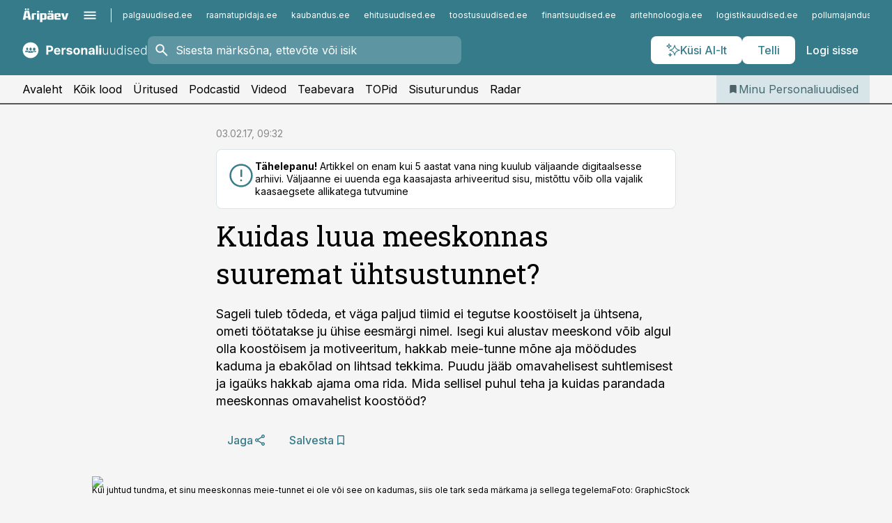

--- FILE ---
content_type: text/html; charset=utf-8
request_url: https://www.personaliuudised.ee/uudised/2017/02/03/kuidas-luua-meeskonnas-suuremat-uhtsustunnet
body_size: 61976
content:
<!DOCTYPE html><html lang="et" class="__variable_d9b83d __variable_1afa06"><head><meta charSet="utf-8"/><meta name="viewport" content="width=device-width, initial-scale=1, minimum-scale=1, maximum-scale=5, viewport-fit=cover, user-scalable=yes"/><link rel="preload" href="/_next/static/media/21350d82a1f187e9-s.p.woff2" as="font" crossorigin="" type="font/woff2"/><link rel="preload" href="/_next/static/media/9f0283fb0a17d415-s.p.woff2" as="font" crossorigin="" type="font/woff2"/><link rel="preload" href="/_next/static/media/a88c13d5f58b71d4-s.p.woff2" as="font" crossorigin="" type="font/woff2"/><link rel="preload" href="/_next/static/media/e4af272ccee01ff0-s.p.woff2" as="font" crossorigin="" type="font/woff2"/><link rel="preload" as="image" imageSrcSet="https://static-img.aripaev.ee/?type=preview&amp;uuid=ab41f905-7fb4-5d5e-88c5-17181e868074&amp;width=640&amp;q=70 640w, https://static-img.aripaev.ee/?type=preview&amp;uuid=ab41f905-7fb4-5d5e-88c5-17181e868074&amp;width=750&amp;q=70 750w, https://static-img.aripaev.ee/?type=preview&amp;uuid=ab41f905-7fb4-5d5e-88c5-17181e868074&amp;width=828&amp;q=70 828w, https://static-img.aripaev.ee/?type=preview&amp;uuid=ab41f905-7fb4-5d5e-88c5-17181e868074&amp;width=1080&amp;q=70 1080w, https://static-img.aripaev.ee/?type=preview&amp;uuid=ab41f905-7fb4-5d5e-88c5-17181e868074&amp;width=1200&amp;q=70 1200w, https://static-img.aripaev.ee/?type=preview&amp;uuid=ab41f905-7fb4-5d5e-88c5-17181e868074&amp;width=1920&amp;q=70 1920w, https://static-img.aripaev.ee/?type=preview&amp;uuid=ab41f905-7fb4-5d5e-88c5-17181e868074&amp;width=2048&amp;q=70 2048w, https://static-img.aripaev.ee/?type=preview&amp;uuid=ab41f905-7fb4-5d5e-88c5-17181e868074&amp;width=3840&amp;q=70 3840w" imageSizes="(min-width: 1px) 100vw, 100vw" fetchPriority="high"/><link rel="stylesheet" href="/_next/static/css/193ca727a39148d1.css" data-precedence="next"/><link rel="stylesheet" href="/_next/static/css/52723f30e92eee9f.css" data-precedence="next"/><link rel="stylesheet" href="/_next/static/css/364ab38700cab676.css" data-precedence="next"/><link rel="stylesheet" href="/_next/static/css/ef69ab996cc4ef43.css" data-precedence="next"/><link rel="stylesheet" href="/_next/static/css/cfa60dcf5cbd8547.css" data-precedence="next"/><link rel="stylesheet" href="/_next/static/css/2001c5ecabd226f0.css" data-precedence="next"/><link rel="stylesheet" href="/_next/static/css/f53fc1951aefa4e6.css" data-precedence="next"/><link rel="stylesheet" href="/_next/static/css/015ada6ba5fe6a03.css" data-precedence="next"/><link rel="stylesheet" href="/_next/static/css/0f180bd48b9a8a37.css" data-precedence="next"/><link rel="stylesheet" href="/_next/static/css/7cddf85bca64a21f.css" data-precedence="next"/><link rel="stylesheet" href="/_next/static/css/3b3c900c8201ff34.css" data-precedence="next"/><link rel="stylesheet" href="/_next/static/css/8bd7863d921ec434.css" data-precedence="next"/><link rel="stylesheet" href="/_next/static/css/029d5fff5a79fb66.css" data-precedence="next"/><link rel="stylesheet" href="/_next/static/css/145cb3986e47692b.css" data-precedence="next"/><link rel="stylesheet" href="/_next/static/css/abeee01cf18e9b20.css" data-precedence="next"/><link rel="stylesheet" href="/_next/static/css/0e1bc87536d60fd1.css" data-precedence="next"/><link rel="stylesheet" href="/_next/static/css/e4a1f3f4cc1a1330.css" data-precedence="next"/><link rel="stylesheet" href="/_next/static/css/8c6658ca32352202.css" data-precedence="next"/><link rel="preload" as="script" fetchPriority="low" href="/_next/static/chunks/webpack-bb5e6ef551ab2fb7.js"/><script src="/_next/static/chunks/fd9d1056-10e5c93cd413df2f.js" async=""></script><script src="/_next/static/chunks/396464d2-87a25291feed4e3c.js" async=""></script><script src="/_next/static/chunks/7049-f73b85a2adefcf0b.js" async=""></script><script src="/_next/static/chunks/main-app-d6b14959853fa552.js" async=""></script><script src="/_next/static/chunks/aaea2bcf-18d09baeed62d53d.js" async=""></script><script src="/_next/static/chunks/5910-f5efdbfb510c5f6a.js" async=""></script><script src="/_next/static/chunks/5342-19ba4bc98a916bcc.js" async=""></script><script src="/_next/static/chunks/1226-117b1197ddf7aad9.js" async=""></script><script src="/_next/static/chunks/7588-2e36b3a9911aa655.js" async=""></script><script src="/_next/static/chunks/app/global-error-20303be09b9714b7.js" async=""></script><script src="/_next/static/chunks/5878-1525aeac28fcdf88.js" async=""></script><script src="/_next/static/chunks/4075-c93ea2025da5b6a7.js" async=""></script><script src="/_next/static/chunks/5434-828496ffa0f86d7a.js" async=""></script><script src="/_next/static/chunks/1652-56bf1ce5ade1c9ac.js" async=""></script><script src="/_next/static/chunks/7562-5f4fd1388f43b505.js" async=""></script><script src="/_next/static/chunks/7380-318bba68fdea191f.js" async=""></script><script src="/_next/static/chunks/3295-35b1a9d555f9b7bf.js" async=""></script><script src="/_next/static/chunks/7131-78f3e1231e69c364.js" async=""></script><script src="/_next/static/chunks/7492-a181da6c137f390e.js" async=""></script><script src="/_next/static/chunks/7560-4b31aa12143c3a83.js" async=""></script><script src="/_next/static/chunks/app/%5BchannelId%5D/%5Baccess%5D/layout-8ea0d43f1f74f55d.js" async=""></script><script src="/_next/static/chunks/ca377847-5847564181f9946f.js" async=""></script><script src="/_next/static/chunks/6989-725cd192b49ac8b8.js" async=""></script><script src="/_next/static/chunks/7126-f955765d6cea943c.js" async=""></script><script src="/_next/static/chunks/4130-ed04dcb36842f70f.js" async=""></script><script src="/_next/static/chunks/7940-32f152e534110b79.js" async=""></script><script src="/_next/static/chunks/3390-97ccb0b5027fbdb6.js" async=""></script><script src="/_next/static/chunks/4398-b011a1211a61352c.js" async=""></script><script src="/_next/static/chunks/304-f74bbe78ef63ddd8.js" async=""></script><script src="/_next/static/chunks/9860-bc3912166b054a3b.js" async=""></script><script src="/_next/static/chunks/app/%5BchannelId%5D/%5Baccess%5D/internal/article/%5B...slug%5D/page-f0376f1cae323c1c.js" async=""></script><script src="/_next/static/chunks/app/%5BchannelId%5D/%5Baccess%5D/error-9e9a1caedd0e0db1.js" async=""></script><script src="/_next/static/chunks/app/%5BchannelId%5D/%5Baccess%5D/not-found-0f9f27357115a493.js" async=""></script><link rel="preload" href="https://log-in.aripaev.ee/index.js" as="script"/><meta name="theme-color" content="#367b8a"/><meta name="color-scheme" content="only light"/><title>Kuidas luua meeskonnas suuremat ühtsustunnet?</title><meta name="description" content="Kuidas luua meeskonnas suuremat ühtsustunnet?. Sageli tuleb tõdeda, et väga paljud tiimid ei tegutse koostöiselt ja ühtsena, ometi töötatakse ju ühise eesmärgi nimel. Isegi kui alustav meeskond võib algul olla koostöisem  ja motiveeritum, hakkab meie-tunne mõne aja möödudes kaduma ja ebakõlad on lihtsad tekkima. Puudu jääb omavahelisest suhtlemisest ja igaüks hakkab ajama oma rida. Mida sellisel puhul teha ja kuidas parandada meeskonnas omavahelist koostööd? ."/><link rel="manifest" href="/manifest/personal.json" crossorigin="use-credentials"/><link rel="canonical" href="https://www.personaliuudised.ee/uudised/2017/02/03/kuidas-luua-meeskonnas-suuremat-uhtsustunnet"/><meta name="format-detection" content="telephone=no, address=no, email=no"/><meta name="apple-mobile-web-app-capable" content="yes"/><meta name="apple-mobile-web-app-title" content="Personaliuudised"/><link href="/favicons/personal/apple-touch-startup-image-768x1004.png" rel="apple-touch-startup-image"/><link href="/favicons/personal/apple-touch-startup-image-1536x2008.png" media="(device-width: 768px) and (device-height: 1024px)" rel="apple-touch-startup-image"/><meta name="apple-mobile-web-app-status-bar-style" content="black-translucent"/><meta property="og:title" content="Kuidas luua meeskonnas suuremat ühtsustunnet?"/><meta property="og:description" content="Kuidas luua meeskonnas suuremat ühtsustunnet?. Sageli tuleb tõdeda, et väga paljud tiimid ei tegutse koostöiselt ja ühtsena, ometi töötatakse ju ühise eesmärgi nimel. Isegi kui alustav meeskond võib algul olla koostöisem  ja motiveeritum, hakkab meie-tunne mõne aja möödudes kaduma ja ebakõlad on lihtsad tekkima. Puudu jääb omavahelisest suhtlemisest ja igaüks hakkab ajama oma rida. Mida sellisel puhul teha ja kuidas parandada meeskonnas omavahelist koostööd? ."/><meta property="og:url" content="https://www.personaliuudised.ee/uudised/2017/02/03/kuidas-luua-meeskonnas-suuremat-uhtsustunnet"/><meta property="og:site_name" content="Personaliuudised"/><meta property="og:locale" content="et_EE"/><meta property="og:image" content="https://static-img.aripaev.ee/?type=preview&amp;uuid=ab41f905-7fb4-5d5e-88c5-17181e868074&amp;width=1200&amp;q=85"/><meta property="og:image:width" content="1200"/><meta property="og:type" content="website"/><meta name="twitter:card" content="summary_large_image"/><meta name="twitter:site" content="@aripaev_ee"/><meta name="twitter:creator" content="@aripaev_ee"/><meta name="twitter:title" content="Kuidas luua meeskonnas suuremat ühtsustunnet?"/><meta name="twitter:description" content="Kuidas luua meeskonnas suuremat ühtsustunnet?. Sageli tuleb tõdeda, et väga paljud tiimid ei tegutse koostöiselt ja ühtsena, ometi töötatakse ju ühise eesmärgi nimel. Isegi kui alustav meeskond võib algul olla koostöisem  ja motiveeritum, hakkab meie-tunne mõne aja möödudes kaduma ja ebakõlad on lihtsad tekkima. Puudu jääb omavahelisest suhtlemisest ja igaüks hakkab ajama oma rida. Mida sellisel puhul teha ja kuidas parandada meeskonnas omavahelist koostööd? ."/><meta name="twitter:image" content="https://static-img.aripaev.ee/?type=preview&amp;uuid=ab41f905-7fb4-5d5e-88c5-17181e868074&amp;width=1200&amp;q=85"/><meta name="twitter:image:width" content="1200"/><link rel="shortcut icon" href="/favicons/personal/favicon.ico"/><link rel="icon" href="/favicons/personal/favicon.ico"/><link rel="apple-touch-icon" href="/favicons/personal/apple-touch-icon-180x180.png"/><link rel="apple-touch-icon-precomposed" href="/favicons/personal/apple-touch-icon-180x180.png"/><meta name="next-size-adjust"/><script src="/_next/static/chunks/polyfills-42372ed130431b0a.js" noModule=""></script></head><body><script>(self.__next_s=self.__next_s||[]).push([0,{"children":"\n        window.nativeEvents = [];\n        window.nativeListeners = [];\n        window.addEventListener('aripaev.ee:nativeApiAttached', (e) => {\n          window.nativeEvents.push(e);\n          window.nativeListeners.forEach((l) => l(e));\n        });\n        window.addNativeListener = (listener) => {\n          window.nativeListeners.push(listener);\n          window.nativeEvents.forEach((e) => listener(e));\n        };\n      ","id":"__native_attach"}])</script><style type="text/css">:root:root {
    --theme: personal;

    --color-primary-10: #f5f8f9;
    --color-primary-50: #ebf2f3;
    --color-primary-100: #d7e5e8;
    --color-primary-200: #c2d7dc;
    --color-primary-300: #afcad0;
    --color-primary-400: #9abdc4;
    --color-primary-500: #367b8a;
    --color-primary-600: #3d727d;
    --color-primary-700: #456971;
    --color-primary-800: #4c6065;
    --color-primary-900: #535758;

    --color-neutral-100: #edeeee;
    --color-neutral-200: #ddddde;
    --color-neutral-300: #cbcccd;
    --color-neutral-400: #babcbc;
    --color-neutral-500: #a9abab;
    --color-neutral-600: #989a9b;
    --color-neutral-700: #86898a;
    --color-neutral-800: #757979;
    --color-neutral-900: #535758;

    --site-bg: #F5F5F5;
    --site-bg-original: #F5F5F5;

    --color-text: #000000;
}
</style><div id="login-container"></div><div id="__next"><div class="styles_site-hat__KmxJ_"><div class="styles_site-hat__inner__NT2Fd"><div id="Panorama_1" class="styles_site-hat__ad-slot__6OIXn"></div></div></div><div class="styles_header__sentinel-pre__ZLTsJ"></div><div class="styles_header__4AYpa"><b></b><div class="styles_header__wrap1__C6qUJ"><div class="styles_header__wrap2__vgkJ1"><div class="styles_header__main__4NeBW"><div class="styles_header__main__limiter__1bF8W"><div class="styles_sites__MzlGA styles_hidden__CEocJ"><div class="styles_sites__global__0voAr"><a href="https://www.aripaev.ee" target="_blank" rel="noopener noreferrer"><svg xmlns="http://www.w3.org/2000/svg" height="20" width="67" class="icon logotype-aripaev" viewBox="0 0 512 155"><path fill="#d61e1f" d="M43.18 1.742H25.822v17.917H43.18zm21.86 124.857-4.1-22.295H34.283l-3.977 22.295H1.974l19.33-88.048c2.25-10.153 5.077-11.567 16.643-11.567H58.55c11.846 0 13.817.855 16.224 11.706l19.33 87.908zM50.507 44.762h-5.792l-7.746 41.625h21.249zm18.771-43.02H51.92v17.917h17.358zM306.626 27.3h-17.358v17.916h17.358zm26.117 0h-17.359v17.916h17.359zm-206.05 42.864V126.6h-25.959V71.28c0-10.851 5.076-17.759 17.917-17.759h32.309v16.643zm32.344-23.43V28.399h26.168v18.335zm26.168 79.866h-26.168V53.503h26.168zm62.594.001h-27.651v26.657h-25.68V53.521h53.61c12.84 0 17.777 6.629 17.777 17.917v37.229c0 11.863-5.076 17.934-18.056 17.934m-7.903-56.576h-19.888v39.915h19.888zm93.508 56.576s-17.636.279-21.3.279-21.162-.279-21.162-.279c-11.287-.157-17.638-5.513-17.638-17.934v-9.735c0-15.23 9.735-17.62 17.777-17.62h27.791V69.449h-39.357V53.521h47.539c14.671 0 17.778 8.88 17.778 17.62v39.793c0 11.846-3.49 15.509-11.429 15.701zM319.31 96.019h-20.935v14.707h20.935zm59.664-.611v13.573h41.066v17.62h-49.109c-14.671 0-17.759-9.752-17.759-17.777V72.188c0-11.845 5.774-18.475 17.618-18.614 0 0 13.958-.297 17.638-.297 3.683 0 17.445.297 17.445.297 12.424.14 17.36 6.193 17.36 17.76v24.127h-44.258zm18.35-26.552h-18.492v16.922h18.492zm88.714 57.727h-34.003l-23.987-73.079h28.227l12.682 50.086h2.13l12.682-50.086h26.257z" class="logotype"></path></svg></a><button title="Ava menüü" type="button"><svg fill="none" xmlns="http://www.w3.org/2000/svg" height="20" width="20" class="icon menu" viewBox="0 0 20 20"><path fill="#2D0606" d="M3 14.5V13h14v1.5zm0-3.75v-1.5h14v1.5zM3 7V5.5h14V7z"></path></svg></button></div><div class="styles_sites__main__Z77Aw"><ul class="styles_sites__list__ue3ny"><li class=""><a href="https://www.palgauudised.ee?utm_source=personaliuudised.ee&amp;utm_medium=pais" target="_blank" draggable="false" rel="noopener noreferrer">palgauudised.ee</a></li><li class=""><a href="https://www.raamatupidaja.ee?utm_source=personaliuudised.ee&amp;utm_medium=pais" target="_blank" draggable="false" rel="noopener noreferrer">raamatupidaja.ee</a></li><li class=""><a href="https://www.kaubandus.ee?utm_source=personaliuudised.ee&amp;utm_medium=pais" target="_blank" draggable="false" rel="noopener noreferrer">kaubandus.ee</a></li><li class=""><a href="https://www.ehitusuudised.ee?utm_source=personaliuudised.ee&amp;utm_medium=pais" target="_blank" draggable="false" rel="noopener noreferrer">ehitusuudised.ee</a></li><li class=""><a href="https://www.toostusuudised.ee?utm_source=personaliuudised.ee&amp;utm_medium=pais" target="_blank" draggable="false" rel="noopener noreferrer">toostusuudised.ee</a></li><li class=""><a href="https://www.finantsuudised.ee?utm_source=personaliuudised.ee&amp;utm_medium=pais" target="_blank" draggable="false" rel="noopener noreferrer">finantsuudised.ee</a></li><li class=""><a href="https://www.aritehnoloogia.ee?utm_source=personaliuudised.ee&amp;utm_medium=pais" target="_blank" draggable="false" rel="noopener noreferrer">aritehnoloogia.ee</a></li><li class=""><a href="https://www.logistikauudised.ee?utm_source=personaliuudised.ee&amp;utm_medium=pais" target="_blank" draggable="false" rel="noopener noreferrer">logistikauudised.ee</a></li><li class=""><a href="https://www.pollumajandus.ee?utm_source=personaliuudised.ee&amp;utm_medium=pais" target="_blank" draggable="false" rel="noopener noreferrer">pollumajandus.ee</a></li><li class=""><a href="https://www.kinnisvarauudised.ee?utm_source=personaliuudised.ee&amp;utm_medium=pais" target="_blank" draggable="false" rel="noopener noreferrer">kinnisvarauudised.ee</a></li><li class=""><a href="https://www.bestmarketing.ee?utm_source=personaliuudised.ee&amp;utm_medium=pais" target="_blank" draggable="false" rel="noopener noreferrer">bestmarketing.ee</a></li><li class=""><a href="https://www.aripaev.ee?utm_source=personaliuudised.ee&amp;utm_medium=pais" target="_blank" draggable="false" rel="noopener noreferrer">aripaev.ee</a></li><li class=""><a href="https://www.imelineteadus.ee?utm_source=personaliuudised.ee&amp;utm_medium=pais" target="_blank" draggable="false" rel="noopener noreferrer">imelineteadus.ee</a></li><li class=""><a href="https://www.imelineajalugu.ee?utm_source=personaliuudised.ee&amp;utm_medium=pais" target="_blank" draggable="false" rel="noopener noreferrer">imelineajalugu.ee</a></li><li class=""><a href="https://www.mu.ee?utm_source=personaliuudised.ee&amp;utm_medium=pais" target="_blank" draggable="false" rel="noopener noreferrer">mu.ee</a></li><li class=""><a href="https://www.kalastaja.ee?utm_source=personaliuudised.ee&amp;utm_medium=pais" target="_blank" draggable="false" rel="noopener noreferrer">kalastaja.ee</a></li><li class=""><a href="https://www.dv.ee?utm_source=personaliuudised.ee&amp;utm_medium=pais" target="_blank" draggable="false" rel="noopener noreferrer">dv.ee</a></li></ul></div></div><div class="styles_header__row__tjBlC"><a class="styles_header__logo__LPFzl" href="/"><img alt="Personaliuudised" loading="lazy" width="120" height="40" decoding="async" data-nimg="1" style="color:transparent" src="https://ap-cms-images.ap3.ee/personaliuudised_valge.svg"/></a><form class="styles_search___9_Xy"><span class="styles_search__icon__adECE"><svg fill="none" xmlns="http://www.w3.org/2000/svg" height="24" width="24" class="icon search" viewBox="0 0 25 24"><path fill="#fff" d="m20.06 21-6.3-6.3q-.75.6-1.724.95-.975.35-2.075.35-2.725 0-4.613-1.887Q3.461 12.225 3.461 9.5t1.887-4.612T9.961 3t4.612 1.888T16.461 9.5a6.1 6.1 0 0 1-1.3 3.8l6.3 6.3zm-10.1-7q1.875 0 3.188-1.312T14.461 9.5t-1.313-3.187T9.961 5 6.773 6.313 5.461 9.5t1.312 3.188T9.961 14"></path></svg></span><input type="text" autoComplete="off" placeholder="Sisesta märksõna, ettevõte või isik" title="Sisesta märksõna, ettevõte või isik" name="keyword" value=""/><button class="styles_search__clear__gU1eY" disabled="" title="Puhasta otsing" type="button"><svg fill="none" xmlns="http://www.w3.org/2000/svg" height="24" width="24" class="icon close" viewBox="0 0 25 24"><path fill="#fff" d="m6.86 19-1.4-1.4 5.6-5.6-5.6-5.6L6.86 5l5.6 5.6 5.6-5.6 1.4 1.4-5.6 5.6 5.6 5.6-1.4 1.4-5.6-5.6z"></path></svg></button></form><div class="styles_header__buttons__HTvoj"><span class="styles_button___Dvql styles_size-default___f8ln styles_theme-white-primary__wwdx4" draggable="false"><a class="styles_button__element__i6R1c" target="_blank" rel="noopener noreferrer" href="/ai-otsing"><span class="styles_button__inner__av3c_"><svg xmlns="http://www.w3.org/2000/svg" height="20" width="20" class="icon styles_button__icon__ab5nT ai" viewBox="0 0 512 512"><path fill="#fff" d="M310.043 132.67c12.118 32.932 26.173 58.426 46.916 79.172 20.745 20.748 46.243 34.809 79.17 46.931-32.926 12.118-58.422 26.175-79.162 46.918-20.742 20.744-34.799 46.246-46.921 79.182-12.127-32.938-26.188-58.434-46.937-79.178-20.745-20.739-46.251-34.798-79.183-46.92 32.94-12.126 58.44-26.188 79.188-46.935 20.746-20.746 34.808-46.249 46.93-79.171m.004-73.14c-5.256 0-9.837 3.513-11.243 8.572-33.39 120.887-58.545 146.041-179.434 179.434-5.059 1.405-8.572 6.015-8.572 11.243 0 5.256 3.513 9.837 8.572 11.243 120.887 33.39 146.041 58.517 179.434 179.406 1.405 5.059 6.015 8.572 11.243 8.572 5.256 0 9.837-3.513 11.243-8.572 33.39-120.887 58.517-146.041 179.406-179.406 5.059-1.405 8.572-6.015 8.572-11.243 0-5.256-3.513-9.837-8.572-11.243-120.887-33.39-146.041-58.545-179.406-179.434-1.405-5.059-6.015-8.572-11.243-8.572m-208.13 12.877c4.16 7.493 8.981 14.068 14.883 19.97 5.9 5.9 12.473 10.72 19.962 14.879-7.489 4.159-14.061 8.98-19.963 14.884-5.9 5.902-10.718 12.475-14.878 19.966-4.159-7.487-8.98-14.06-14.882-19.96s-12.475-10.718-19.966-14.878c7.487-4.159 14.06-8.98 19.96-14.882 5.903-5.904 10.724-12.483 14.885-19.979m-.003-64.329c-5.256 0-9.837 3.513-11.243 8.572-15.093 54.639-24.734 64.307-79.37 79.37-5.059 1.405-8.572 6.015-8.572 11.243 0 5.256 3.513 9.837 8.572 11.243 54.639 15.093 64.307 24.734 79.37 79.37 1.405 5.059 6.015 8.572 11.243 8.572 5.256 0 9.837-3.513 11.243-8.572 15.093-54.639 24.734-64.307 79.37-79.37 5.059-1.405 8.572-6.015 8.572-11.243 0-5.256-3.513-9.837-8.572-11.243-54.639-15.093-64.279-24.734-79.37-79.37-1.405-5.059-6.015-8.572-11.243-8.572m43.845 407.999a76 76 0 0 0 5.697 6.377 76 76 0 0 0 6.391 5.711 76 76 0 0 0-6.38 5.7 76 76 0 0 0-5.711 6.391 76 76 0 0 0-5.7-6.38 76 76 0 0 0-6.387-5.708 76 76 0 0 0 6.385-5.705 76 76 0 0 0 5.705-6.385m-.003-63.671c-3.206 0-6 2.143-6.857 5.229-11.966 43.373-20.298 51.704-63.672 63.672A7.134 7.134 0 0 0 70 428.164c0 3.206 2.143 6 5.229 6.857 43.373 11.966 51.704 20.315 63.672 63.672a7.134 7.134 0 0 0 6.857 5.229c3.206 0 6-2.143 6.857-5.229 11.966-43.373 20.315-51.704 63.672-63.672a7.134 7.134 0 0 0 5.229-6.857c0-3.206-2.143-6-5.229-6.857-43.373-11.966-51.704-20.315-63.672-63.672a7.134 7.134 0 0 0-6.857-5.229"></path></svg><span class="styles_button__text__0QAzX"><span class="styles_button__text__row__ZW9Cl">Küsi AI-lt</span></span></span></a></span><span class="styles_button___Dvql styles_size-default___f8ln styles_theme-white-primary__wwdx4" draggable="false"><a class="styles_button__element__i6R1c" target="_blank" rel="noopener noreferrer" href="https://kampaania.aripaev.ee/telli-personaliuudised/?utm_source=personaliuudised.ee&amp;utm_medium=telli"><span class="styles_button__inner__av3c_"><span class="styles_button__text__0QAzX"><span class="styles_button__text__row__ZW9Cl">Telli</span></span></span></a></span><span class="styles_button___Dvql styles_size-default___f8ln styles_theme-white-transparent__3xBw8" draggable="false"><button class="styles_button__element__i6R1c" type="button"><span class="styles_button__inner__av3c_"><span class="styles_button__text__0QAzX"><span class="styles_button__text__row__ZW9Cl">Logi sisse</span></span></span></button></span></div></div></div><div class="styles_burger-menu__NxbcX" inert=""><div class="styles_burger-menu__inner__G_A7a"><div class="styles_burger-menu__limiter__Z8WPT"><ul class="styles_burger-menu__sections__WMdfc"><li><div class="styles_burger-menu__title__FISxC">Teemaveebid</div><ul class="styles_burger-menu__sections__links__erXEP styles_split__ABuE1"><li><a target="_blank" rel="noopener noreferrer" href="https://www.aripaev.ee?utm_source=personaliuudised.ee&amp;utm_medium=pais">aripaev.ee</a></li><li><a target="_blank" rel="noopener noreferrer" href="https://bestmarketing.ee?utm_source=personaliuudised.ee&amp;utm_medium=pais">bestmarketing.ee</a></li><li><a target="_blank" rel="noopener noreferrer" href="https://www.dv.ee?utm_source=personaliuudised.ee&amp;utm_medium=pais">dv.ee</a></li><li><a target="_blank" rel="noopener noreferrer" href="https://www.ehitusuudised.ee?utm_source=personaliuudised.ee&amp;utm_medium=pais">ehitusuudised.ee</a></li><li><a target="_blank" rel="noopener noreferrer" href="https://www.finantsuudised.ee?utm_source=personaliuudised.ee&amp;utm_medium=pais">finantsuudised.ee</a></li><li><a target="_blank" rel="noopener noreferrer" href="https://www.aritehnoloogia.ee?utm_source=personaliuudised.ee&amp;utm_medium=pais">aritehnoloogia.ee</a></li><li><a target="_blank" rel="noopener noreferrer" href="https://www.kaubandus.ee?utm_source=personaliuudised.ee&amp;utm_medium=pais">kaubandus.ee</a></li><li><a target="_blank" rel="noopener noreferrer" href="https://www.kinnisvarauudised.ee?utm_source=personaliuudised.ee&amp;utm_medium=pais">kinnisvarauudised.ee</a></li><li><a target="_blank" rel="noopener noreferrer" href="https://www.logistikauudised.ee?utm_source=personaliuudised.ee&amp;utm_medium=pais">logistikauudised.ee</a></li><li><a target="_blank" rel="noopener noreferrer" href="https://www.mu.ee?utm_source=personaliuudised.ee&amp;utm_medium=pais">mu.ee</a></li><li><a target="_blank" rel="noopener noreferrer" href="https://www.palgauudised.ee?utm_source=personaliuudised.ee&amp;utm_medium=pais">palgauudised.ee</a></li><li><a target="_blank" rel="noopener noreferrer" href="https://www.pollumajandus.ee?utm_source=personaliuudised.ee&amp;utm_medium=pais">pollumajandus.ee</a></li><li><a target="_blank" rel="noopener noreferrer" href="https://www.raamatupidaja.ee?utm_source=personaliuudised.ee&amp;utm_medium=pais">raamatupidaja.ee</a></li><li><a target="_blank" rel="noopener noreferrer" href="https://www.toostusuudised.ee?utm_source=personaliuudised.ee&amp;utm_medium=pais">toostusuudised.ee</a></li><li><a target="_blank" rel="noopener noreferrer" href="https://www.imelineajalugu.ee?utm_source=personaliuudised.ee&amp;utm_medium=pais">imelineajalugu.ee</a></li><li><a target="_blank" rel="noopener noreferrer" href="https://www.imelineteadus.ee?utm_source=personaliuudised.ee&amp;utm_medium=pais">imelineteadus.ee</a></li></ul></li><li><div class="styles_burger-menu__title__FISxC">Teenused ja tooted</div><ul class="styles_burger-menu__sections__links__erXEP"><li><a target="_blank" rel="noopener noreferrer" href="https://pood.aripaev.ee/kategooria/konverentsid?utm_source=personaliuudised.ee&amp;utm_medium=menu">Konverentsid</a></li><li><a target="_blank" rel="noopener noreferrer" href="https://pood.aripaev.ee/kategooria/koolitused?utm_source=personaliuudised.ee&amp;utm_medium=menu">Koolitused</a></li><li><a target="_blank" rel="noopener noreferrer" href="https://pood.aripaev.ee/kategooria/raamatud?utm_source=personaliuudised.ee&amp;utm_medium=menu">Raamatud</a></li><li><a target="_blank" rel="noopener noreferrer" href="https://pood.aripaev.ee/kategooria/teabevara?utm_source=personaliuudised.ee&amp;utm_medium=menu">Teabevara</a></li><li><a target="_blank" rel="noopener noreferrer" href="https://pood.aripaev.ee/kategooria/ajakirjad?utm_source=personaliuudised.ee&amp;utm_medium=menu">Ajakirjad</a></li><li><a target="_blank" rel="noopener noreferrer" href="https://pood.aripaev.ee?utm_source=personaliuudised.ee&amp;utm_medium=menu">E-pood</a></li><li><a target="_blank" rel="noopener noreferrer" href="https://infopank.ee?utm_source=personaliuudised.ee&amp;utm_medium=menu">Infopank</a></li><li><a target="_blank" rel="noopener noreferrer" href="https://radar.aripaev.ee?utm_source=personaliuudised.ee&amp;utm_medium=menu">Radar</a></li></ul></li><li><div class="styles_burger-menu__title__FISxC">Tööriistad</div><ul class="styles_burger-menu__sections__links__erXEP"><li><a target="_self" href="/uudised/2023/01/04/maksumaarad-2023">Maksumäärad</a></li><li><a target="_self" href="/staatilised/kasulikud-viited">Kasulikud viited</a></li><li><a target="_self" href="/staatilised/blanketid-naidised">Dokumendid</a></li><li><a target="_self" href="/palgakalkulaator">Palgakalkulaator</a></li></ul></li></ul><div class="styles_burger-menu__sidebar__8mwqb"><ul class="styles_burger-menu__sidebar__links__ZKDyD"><li><a target="_blank" rel="noopener noreferrer" href="https://www.aripaev.ee/turunduslahendused">Reklaam</a></li><li><a target="_self" href="/c/cm">Sisuturundus</a></li><li><a target="_blank" rel="noopener noreferrer" href="https://firma.aripaev.ee/tule-toole/">Tööpakkumised</a></li><li><a target="_blank" rel="noopener noreferrer" href="https://firma.aripaev.ee/">Äripäevast</a></li><li><a target="_blank" rel="noopener noreferrer" href="https://www.personaliuudised.ee/uudiskirjad">Telli uudiskirjad</a></li></ul><ul class="styles_buttons__V_M5V styles_layout-vertical-wide__kH_p0"><li class="styles_primary__BaQ9R"><span class="styles_button___Dvql styles_size-default___f8ln styles_theme-primary__JLG_x" draggable="false"><a class="styles_button__element__i6R1c" target="_blank" rel="noopener noreferrer" href="https://iseteenindus.aripaev.ee"><span class="styles_button__inner__av3c_"><span class="styles_button__text__0QAzX"><span class="styles_button__text__row__ZW9Cl">Iseteenindus</span></span></span></a></span></li><li class="styles_primary__BaQ9R"><span class="styles_button___Dvql styles_size-default___f8ln styles_theme-default__ea1gN" draggable="false"><a class="styles_button__element__i6R1c" target="_blank" rel="noopener noreferrer" href="https://kampaania.aripaev.ee/telli-personaliuudised/?utm_source=personaliuudised.ee&amp;utm_medium=telli"><span class="styles_button__inner__av3c_"><span class="styles_button__text__0QAzX"><span class="styles_button__text__row__ZW9Cl">Telli Personaliuudised</span></span></span></a></span></li></ul></div></div></div></div></div><div class="styles_header__menu__7U_6k"><div class="styles_header__menu__holder__mDgQf"><a class="styles_header__menu__logo__XcB29" draggable="false" href="/"><img alt="Personaliuudised" loading="lazy" width="120" height="40" decoding="async" data-nimg="1" style="color:transparent" src="https://ap-cms-images.ap3.ee/personaliuudised_valge.svg"/></a><div class="styles_header__menu__scroller__KG1tj"><ul class="styles_header__menu__items___1xQ5"><li><a aria-current="false" target="_self" draggable="false" href="/">Avaleht</a></li><li><a aria-current="false" target="_self" draggable="false" href="/search?channels=personal">Kõik lood</a></li><li><a aria-current="false" target="_blank" rel="noopener noreferrer" draggable="false" href="https://pood.aripaev.ee/valdkond/personalijuhtimine?categories=13%2C31&amp;utm_source=personaliuudised.ee&amp;utm_medium=uritused">Üritused</a></li><li><a aria-current="false" target="_self" draggable="false" href="/saatesarjad">Podcastid</a></li><li><a aria-current="false" target="_blank" rel="noopener noreferrer" draggable="false" href="https://videokogu.aripaev.ee/topics/2?utm_source=personaliuudised.ee&amp;utm_medium=videoteek">Videod</a></li><li><a aria-current="false" target="_blank" rel="noopener noreferrer" draggable="false" href="https://teabevara.ee/personalijuhtimise-teabevara">Teabevara</a></li><li><a aria-current="false" target="_self" draggable="false" href="/koik-personali-topid">TOPid</a></li><li><a aria-current="false" target="_self" draggable="false" href="/c/cm">Sisuturundus</a></li><li><a aria-current="false" target="_blank" rel="noopener noreferrer" draggable="false" href="https://radar.aripaev.ee/">Radar</a></li></ul></div><a class="styles_header__menu__bookmarks__qWw9R" aria-current="false" draggable="false" href="/minu-uudisvoog"><svg fill="none" xmlns="http://www.w3.org/2000/svg" height="16" width="16" class="icon bookmark-filled" viewBox="0 0 24 24"><path fill="#2D0606" d="M5 21V5q0-.824.588-1.412A1.93 1.93 0 0 1 7 3h10q.824 0 1.413.587Q19 4.176 19 5v16l-7-3z"></path></svg><span>Minu Personaliuudised</span></a></div></div></div></div></div><div class="styles_header__sentinel-post__lzp4A"></div><div class="styles_burger-menu__backdrop__1nrUr" tabindex="0" role="button" aria-pressed="true" title="Sulge"></div><div class="styles_header__mock__CpuN_"></div><div class="styles_body__KntQX"><div class="styles_block__x9tSr styles_theme-default__YFZfY styles_width-article__aCVgk"><div class="styles_hero__qEXNs styles_layout-default__BGcal styles_theme-default__1lqCZ styles_has-image__ILhtv"><div class="styles_hero__limiter__m_kBo"><div class="styles_hero__heading__UH2zp"><div class="styles_page-header__UZ3dH"><div class="styles_page-header__back__F3sNN"><span class="styles_button___Dvql styles_size-default___f8ln styles_theme-transparent__V6plv" draggable="false"><button class="styles_button__element__i6R1c" type="button"><span class="styles_button__inner__av3c_"><svg fill="none" xmlns="http://www.w3.org/2000/svg" height="20" width="20" class="icon styles_button__icon__ab5nT arrow-back" viewBox="0 0 20 20"><path fill="#2D0606" d="m12 18-8-8 8-8 1.417 1.417L6.833 10l6.584 6.583z"></path></svg><span class="styles_button__text__0QAzX"><span class="styles_button__text__row__ZW9Cl">Tagasi</span></span></span></button></span></div><div class="styles_page-header__headline__160BU"><div class="styles_page-header__headline__info__WB6e3"><ul class="styles_page-header__meta__DMVKe"><li>03.02.17, 09:32</li></ul></div><div class="styles_callout__GbgpZ styles_intent-outdated__7JYYz"><div class="styles_callout__inner__P1xpS"><svg fill="none" xmlns="http://www.w3.org/2000/svg" height="24" width="24" class="icon styles_callout__icon___Fuj_ error" viewBox="0 0 48 48"><path fill="#C4342D" d="M24 34q.7 0 1.175-.474t.475-1.175-.474-1.176A1.6 1.6 0 0 0 24 30.7q-.701 0-1.176.474a1.6 1.6 0 0 0-.475 1.175q0 .701.474 1.176T24 34m-1.35-7.65h3V13.7h-3zM24.013 44q-4.137 0-7.775-1.575t-6.363-4.3-4.3-6.367T4 23.975t1.575-7.783 4.3-6.342 6.367-4.275T24.025 4t7.783 1.575T38.15 9.85t4.275 6.35T44 23.987t-1.575 7.775-4.275 6.354q-2.7 2.715-6.35 4.3T24.013 44m.012-3q7.075 0 12.025-4.975T41 23.975 36.06 11.95 24 7q-7.05 0-12.025 4.94T7 24q0 7.05 4.975 12.025T24.025 41"></path></svg><div class="styles_callout__text__cYyr4"><div><b>Tähelepanu!</b> Artikkel on enam kui 5 aastat vana ning kuulub väljaande digitaalsesse arhiivi. Väljaanne ei uuenda ega kaasajasta arhiveeritud sisu, mistõttu võib olla vajalik kaasaegsete allikatega tutvumine</div></div></div></div><h1>Kuidas luua meeskonnas suuremat ühtsustunnet?</h1></div></div></div><div class="styles_hero__main__FNdan"><div class="styles_hero__description__1SGae">Sageli tuleb tõdeda, et väga paljud tiimid ei tegutse koostöiselt ja ühtsena, ometi töötatakse ju ühise eesmärgi nimel. Isegi kui alustav meeskond võib algul olla koostöisem  ja motiveeritum, hakkab meie-tunne mõne aja möödudes kaduma ja ebakõlad on lihtsad tekkima. Puudu jääb omavahelisest suhtlemisest ja igaüks hakkab ajama oma rida. Mida sellisel puhul teha ja kuidas parandada meeskonnas omavahelist koostööd?</div><div class="styles_hero__article-tools__jStYE"><div class="styles_hero__tools__rTnGb"><ul class="styles_buttons__V_M5V styles_layout-default__xTC8D"><li class="styles_primary__BaQ9R"><span class="styles_button___Dvql styles_size-default___f8ln styles_theme-transparent__V6plv" draggable="false"><button class="styles_button__element__i6R1c" type="button"><span class="styles_button__inner__av3c_"><span class="styles_button__text__0QAzX"><span class="styles_button__text__row__ZW9Cl">Jaga</span></span><svg fill="none" xmlns="http://www.w3.org/2000/svg" height="20" width="20" class="icon styles_button__icon__ab5nT share" viewBox="0 0 20 20"><path fill="#2D0606" d="M14.5 18a2.4 2.4 0 0 1-1.77-.73A2.4 2.4 0 0 1 12 15.5q0-.167.02-.302.022-.135.063-.302l-4.958-3.021a1.8 1.8 0 0 1-.737.48 2.7 2.7 0 0 1-.888.145 2.4 2.4 0 0 1-1.77-.73A2.4 2.4 0 0 1 3 10q0-1.042.73-1.77A2.4 2.4 0 0 1 5.5 7.5q.458 0 .885.156.428.156.74.469l4.958-3.02a3 3 0 0 1-.062-.303A2 2 0 0 1 12 4.5q0-1.042.73-1.77A2.4 2.4 0 0 1 14.5 2a2.4 2.4 0 0 1 1.77.73q.73.728.73 1.77t-.73 1.77A2.4 2.4 0 0 1 14.5 7q-.465 0-.889-.146a1.8 1.8 0 0 1-.736-.479l-4.958 3.02q.04.168.062.303T8 10q0 .167-.02.302-.022.135-.063.302l4.958 3.021q.313-.354.736-.49.425-.135.889-.135 1.042 0 1.77.73.73.728.73 1.77t-.73 1.77a2.4 2.4 0 0 1-1.77.73m0-12.5q.424 0 .713-.287A.97.97 0 0 0 15.5 4.5a.97.97 0 0 0-.287-.712.97.97 0 0 0-.713-.288.97.97 0 0 0-.713.288.97.97 0 0 0-.287.712q0 .424.287.713.288.287.713.287m-9 5.5q.424 0 .713-.287A.97.97 0 0 0 6.5 10a.97.97 0 0 0-.287-.713A.97.97 0 0 0 5.5 9a.97.97 0 0 0-.713.287A.97.97 0 0 0 4.5 10q0 .424.287.713.288.287.713.287m9 5.5q.424 0 .713-.288a.97.97 0 0 0 .287-.712.97.97 0 0 0-.287-.713.97.97 0 0 0-.713-.287.97.97 0 0 0-.713.287.97.97 0 0 0-.287.713q0 .424.287.712.288.288.713.288"></path></svg></span></button></span><div class="styles_button__drop__8udXq" style="position:absolute;left:0;top:0"><div class="styles_button__drop__arrow__6R3IT" style="position:absolute"></div><ul class="styles_button__drop__list__SX5ke"><li><button role="button"><div class="styles_button__drop__inner__GkG7d"><svg fill="none" xmlns="http://www.w3.org/2000/svg" height="20" width="20" class="icon logo-facebook" viewBox="0 0 20 20"><path fill="#2D0606" d="M10.834 8.333h2.5v2.5h-2.5v5.833h-2.5v-5.833h-2.5v-2.5h2.5V7.287c0-.99.311-2.242.931-2.926q.93-1.028 2.322-1.028h1.747v2.5h-1.75a.75.75 0 0 0-.75.75z"></path></svg><div>Facebook</div></div></button></li><li><button role="button"><div class="styles_button__drop__inner__GkG7d"><svg xmlns="http://www.w3.org/2000/svg" height="20" width="20" class="icon logo-twitter" viewBox="0 0 14 14"><path fill="#2D0606" fill-rule="evenodd" d="m11.261 11.507-.441-.644-3.124-4.554 3.307-3.816h-.837L7.344 5.795 5.079 2.493h-2.64l.442.644 3 4.375-3.442 3.995h.773l3.02-3.484 2.389 3.484zm-7.599-8.37 5.298 7.727h1.078L4.74 3.137z" clip-rule="evenodd"></path></svg><div>X (Twitter)</div></div></button></li><li><button role="button"><div class="styles_button__drop__inner__GkG7d"><svg fill="none" xmlns="http://www.w3.org/2000/svg" height="20" width="20" class="icon logo-linkedin" viewBox="0 0 20 20"><path fill="#2D0606" d="M6.667 15.833h-2.5V7.5h2.5zm9.166 0h-2.5v-4.451q-.002-1.739-1.232-1.738c-.65 0-1.061.323-1.268.971v5.218h-2.5s.034-7.5 0-8.333h1.973l.153 1.667h.052c.512-.834 1.331-1.399 2.455-1.399.854 0 1.545.238 2.072.834.531.598.795 1.4.795 2.525zM5.417 6.667c.713 0 1.291-.56 1.291-1.25s-.578-1.25-1.291-1.25c-.714 0-1.292.56-1.292 1.25s.578 1.25 1.292 1.25"></path></svg><div>LinkedIn</div></div></button></li><li><button role="button"><div class="styles_button__drop__inner__GkG7d"><svg fill="none" xmlns="http://www.w3.org/2000/svg" height="20" width="20" class="icon email" viewBox="0 0 20 20"><path fill="#2D0606" d="M3.5 16q-.62 0-1.06-.44A1.45 1.45 0 0 1 2 14.5V5.493q0-.62.44-1.056A1.45 1.45 0 0 1 3.5 4h13q.62 0 1.06.44.44.442.44 1.06v9.006q0 .62-.44 1.056A1.45 1.45 0 0 1 16.5 16zm6.5-5L3.5 7.27v7.23h13V7.27zm0-1.77 6.5-3.73h-13zM3.5 7.27V5.5v9z"></path></svg><div>E-mail</div></div></button></li><li><button role="button"><div class="styles_button__drop__inner__GkG7d"><svg fill="none" xmlns="http://www.w3.org/2000/svg" height="20" width="20" class="icon link" viewBox="0 0 20 20"><path fill="#1C1B1F" d="M9 14H6q-1.66 0-2.83-1.171T2 9.995t1.17-2.828T6 6h3v1.5H6a2.4 2.4 0 0 0-1.77.73A2.4 2.4 0 0 0 3.5 10q0 1.042.73 1.77.728.73 1.77.73h3zm-2-3.25v-1.5h6v1.5zM11 14v-1.5h3q1.042 0 1.77-.73.73-.728.73-1.77t-.73-1.77A2.4 2.4 0 0 0 14 7.5h-3V6h3q1.66 0 2.83 1.171T18 10.005t-1.17 2.828T14 14z"></path></svg><div>Link</div></div></button></li></ul></div></li><li class="styles_primary__BaQ9R"><span class="styles_button___Dvql styles_size-default___f8ln styles_theme-transparent__V6plv" draggable="false"><button class="styles_button__element__i6R1c" type="button"><span class="styles_button__inner__av3c_"><span class="styles_button__text__0QAzX"><span class="styles_button__text__row__ZW9Cl">Salvesta</span></span><svg fill="none" xmlns="http://www.w3.org/2000/svg" height="20" width="20" class="icon styles_button__icon__ab5nT bookmark" viewBox="0 0 20 20"><path fill="#2D0606" d="M5 17V4.5q0-.618.44-1.06Q5.883 3 6.5 3h7q.619 0 1.06.44.44.442.44 1.06V17l-5-2zm1.5-2.23 3.5-1.395 3.5 1.396V4.5h-7z"></path></svg></span></button></span></li></ul></div></div></div></div></div><div class="styles_breakout__DF1Ci styles_width-medium__e9Lrb"><div class="styles_article-image__oHI1I"><div class="styles_article-image__title-above__xLKry"></div><a href="https://static-img.aripaev.ee/?type=preview&amp;uuid=ab41f905-7fb4-5d5e-88c5-17181e868074" target="_blank" rel="noopener noreferrer" class="styles_article-image__holder__jEhZc" style="aspect-ratio:1.5"><img alt="Kui juhtud tundma, et sinu meeskonnas meie-tunnet ei ole või see on kadumas, siis ole tark seda märkama ja sellega tegelema" draggable="false" fetchPriority="high" decoding="async" data-nimg="fill" style="position:absolute;height:100%;width:100%;left:0;top:0;right:0;bottom:0;color:transparent" sizes="(min-width: 1px) 100vw, 100vw" srcSet="https://static-img.aripaev.ee/?type=preview&amp;uuid=ab41f905-7fb4-5d5e-88c5-17181e868074&amp;width=640&amp;q=70 640w, https://static-img.aripaev.ee/?type=preview&amp;uuid=ab41f905-7fb4-5d5e-88c5-17181e868074&amp;width=750&amp;q=70 750w, https://static-img.aripaev.ee/?type=preview&amp;uuid=ab41f905-7fb4-5d5e-88c5-17181e868074&amp;width=828&amp;q=70 828w, https://static-img.aripaev.ee/?type=preview&amp;uuid=ab41f905-7fb4-5d5e-88c5-17181e868074&amp;width=1080&amp;q=70 1080w, https://static-img.aripaev.ee/?type=preview&amp;uuid=ab41f905-7fb4-5d5e-88c5-17181e868074&amp;width=1200&amp;q=70 1200w, https://static-img.aripaev.ee/?type=preview&amp;uuid=ab41f905-7fb4-5d5e-88c5-17181e868074&amp;width=1920&amp;q=70 1920w, https://static-img.aripaev.ee/?type=preview&amp;uuid=ab41f905-7fb4-5d5e-88c5-17181e868074&amp;width=2048&amp;q=70 2048w, https://static-img.aripaev.ee/?type=preview&amp;uuid=ab41f905-7fb4-5d5e-88c5-17181e868074&amp;width=3840&amp;q=70 3840w" src="https://static-img.aripaev.ee/?type=preview&amp;uuid=ab41f905-7fb4-5d5e-88c5-17181e868074&amp;width=3840&amp;q=70"/></a><ul class="styles_article-image__meta__Voj9l"><li>Kui juhtud tundma, et sinu meeskonnas meie-tunnet ei ole või see on kadumas, siis ole tark seda märkama ja sellega tegelema</li><li>Foto: <!-- -->GraphicStock</li></ul></div></div><div class="styles_article-paragraph__PM82c">
            <strong>5 tegevust suurema ühtsustunde loomiseks</strong>
          </div><div class="styles_article-paragraph__PM82c">Iga tugev tiim koosneb tegelikult inimestest, kes erinevad üksteisest oma tausta, kogemuste, teadmiste ja oskuste poolest. Mida mitmekülgsem on meeskond, seda edukam see on, mis omakorda teeb aga väljakutsuvaks just selle meie-tunde tekkimise. Erinevad isiksused, igaühel oma nägemused, põhimõtted, soovid ja vajadused. Siin tuleb esile juhi roll ja tema oskus sellist meeskonda juhendada. Öeldakse ju, et meeskond on tihti oma juhi nägu, ja nii see kipub ka enamasti olema. See, kuidas ühiselt toimida ja edasi liikuda, sõltub paljudest aspektidest ning siin on juhile mõni nõuanne ja tegevus, mida meeskondadega koos rakendada.</div><div class="styles_article-paragraph__PM82c"><strong>Selgitada välja ja sõnastada ühised meeskonna väärtused</strong> – enamasti on see kõige alus ja ka peamine põhjus, miks meeskonnad ei toimi. Kui me ei tea, millised on meie kõigi ühised põhiväärtused ja milline meeskond me tahame olla, siis on raske ka samas rütmis liikuda. Väärtuste väljaselgitamise protsess omakorda annab tiimiliikmetele võimaluse üksteist paremini tundma õppida, mis on omakorda suureks väärtuseks.</div><div class="styles_breakout__DF1Ci styles_width-limited__5U7pH"><div class="styles_banner__Dxaht styles_layout-default__CUaXN styles_has-label__6aSM8"><p class="styles_banner__label__NHyOM">Artikkel jätkub pärast reklaami</p><div class="styles_banner__inner__3pLFk"><div id="Module_1"></div></div></div></div><div class="styles_article-paragraph__PM82c"><strong>Panna paika ühised mängureeglid </strong>– kokkulepete tegemine, nende sõnastamine ja nendest kinni pidamine on taas üks samm paremuse poole. Kui meil on reeglid, millest kõik on teadlikud, ja vajadusel saame sõbralikult neid ka üksteisele meelde tuletada, kindlustab see meeskonnas tunde, et oleme võrdsed ja järgime seda, mida lubatud.</div><div class="styles_article-paragraph__PM82c"><strong>Rääkida ühistest eesmärkidest ja visioonidest </strong>– kui meeskonnal ole selget arusaama, kuhu liigutakse, või veel halvem, igaüks mõistab eesmärki erinevalt, siis on see justkui peaga vastu seina jooksmine. Iga juht peaks leidma aega selleks, et hoida oma meeskonda aktuaalse infoga kursis ning rääkida üheskoos tulemustest ja eesmärkidest. Mida rohkem sinu tiim asjadest teab, seda paremini on nad motiveeritud tegema ka koostööd.</div><div class="styles_article-paragraph__PM82c"><strong>Luua avatud õhkkond</strong> – see, kui saame rääkida vabalt, julgelt ja avatud kaartidega, on kõige parem viis probleeme ennetada. Kõige suuremad pinged pea igas organisatsioonis tekivad suhtlematusest – ei julgeta rääkida probleemidest, oma mõtetest ja ideedest, sest enamasti vaadatakse siis viltu või materdatakse kõik ettepanekud maha. Juhina saad näidata eeskuju ja luua sellise õhkkonna, et asjadest räägitakse julgelt ning kõik ettepanekud ja ideed on teretulnud. See jälle kindlustab sinu meeskonnas koostöisema õhkkonna ja parema suhtlemise omavahel.</div><div class="styles_article-paragraph__PM82c"><strong>Panusta oma meeskonda </strong>– enamasti nähakse meeskonnaprobleemide lahendusena meeskonnakoolitust. See võib olla hea mõte, aga enne tuleks välja selgitada, mis on see, millega tegeleda tahetakse. Igasugune meeskonnakoolitus ei pruugi sobida ja võib teinekord tuua pigem kahju kui kasu. Selleks oleks hea märgata ja tajuda, mis on valesti. Kui ise sellega päris hakkama ei saa, tasub kindlasti kasutada spetsialistide abi, kes aitavad näha asja väljastpoolt. Kindel on see, et eesmärgistatud koolitused ja muud ühisüritused, kuhu on kaasatud meeskond, on alati kasulikud paremaks koostööks ja meie-tunde tekkimiseks.</div><div class="styles_article-paragraph__PM82c">Ei ole tähtis, kas meeskond on suur või väga väike, ühtsustunne on igal juhul oluline, et töötajal oleks hea tunne hommikuti tööle tulla ja soov panustada oma tiimi. See on aluseks iga meeskonna paremaks ja tulemuslikumaks omavaheliseks koostööks. Kui juhtud tundma, et sinu meeskonnas meie-tunnet ei ole või see on kadumas, siis ole tark seda märkama ja sellega tegelema.</div><div class="styles_article-paragraph__PM82c">Allikas: <a href="http://personalidisain.ee/kuidas-luua-meeskonnas-suuremat-meie-tunnet/">PersonaliDisaini blogi</a></div><div class="styles_article-footer__holder__zjkRH"><div class="styles_article-footer__mBNXE"><hr/><div class="styles_article-footer__row__Tnfev"><div class="styles_article-footer__tools__lS2xs"><ul class="styles_buttons__V_M5V styles_layout-default__xTC8D"><li class="styles_primary__BaQ9R"><span class="styles_button___Dvql styles_size-default___f8ln styles_theme-transparent__V6plv" draggable="false"><button class="styles_button__element__i6R1c" type="button"><span class="styles_button__inner__av3c_"><span class="styles_button__text__0QAzX"><span class="styles_button__text__row__ZW9Cl">Jaga</span></span><svg fill="none" xmlns="http://www.w3.org/2000/svg" height="20" width="20" class="icon styles_button__icon__ab5nT share" viewBox="0 0 20 20"><path fill="#2D0606" d="M14.5 18a2.4 2.4 0 0 1-1.77-.73A2.4 2.4 0 0 1 12 15.5q0-.167.02-.302.022-.135.063-.302l-4.958-3.021a1.8 1.8 0 0 1-.737.48 2.7 2.7 0 0 1-.888.145 2.4 2.4 0 0 1-1.77-.73A2.4 2.4 0 0 1 3 10q0-1.042.73-1.77A2.4 2.4 0 0 1 5.5 7.5q.458 0 .885.156.428.156.74.469l4.958-3.02a3 3 0 0 1-.062-.303A2 2 0 0 1 12 4.5q0-1.042.73-1.77A2.4 2.4 0 0 1 14.5 2a2.4 2.4 0 0 1 1.77.73q.73.728.73 1.77t-.73 1.77A2.4 2.4 0 0 1 14.5 7q-.465 0-.889-.146a1.8 1.8 0 0 1-.736-.479l-4.958 3.02q.04.168.062.303T8 10q0 .167-.02.302-.022.135-.063.302l4.958 3.021q.313-.354.736-.49.425-.135.889-.135 1.042 0 1.77.73.73.728.73 1.77t-.73 1.77a2.4 2.4 0 0 1-1.77.73m0-12.5q.424 0 .713-.287A.97.97 0 0 0 15.5 4.5a.97.97 0 0 0-.287-.712.97.97 0 0 0-.713-.288.97.97 0 0 0-.713.288.97.97 0 0 0-.287.712q0 .424.287.713.288.287.713.287m-9 5.5q.424 0 .713-.287A.97.97 0 0 0 6.5 10a.97.97 0 0 0-.287-.713A.97.97 0 0 0 5.5 9a.97.97 0 0 0-.713.287A.97.97 0 0 0 4.5 10q0 .424.287.713.288.287.713.287m9 5.5q.424 0 .713-.288a.97.97 0 0 0 .287-.712.97.97 0 0 0-.287-.713.97.97 0 0 0-.713-.287.97.97 0 0 0-.713.287.97.97 0 0 0-.287.713q0 .424.287.712.288.288.713.288"></path></svg></span></button></span><div class="styles_button__drop__8udXq" style="position:absolute;left:0;top:0"><div class="styles_button__drop__arrow__6R3IT" style="position:absolute"></div><ul class="styles_button__drop__list__SX5ke"><li><button role="button"><div class="styles_button__drop__inner__GkG7d"><svg fill="none" xmlns="http://www.w3.org/2000/svg" height="20" width="20" class="icon logo-facebook" viewBox="0 0 20 20"><path fill="#2D0606" d="M10.834 8.333h2.5v2.5h-2.5v5.833h-2.5v-5.833h-2.5v-2.5h2.5V7.287c0-.99.311-2.242.931-2.926q.93-1.028 2.322-1.028h1.747v2.5h-1.75a.75.75 0 0 0-.75.75z"></path></svg><div>Facebook</div></div></button></li><li><button role="button"><div class="styles_button__drop__inner__GkG7d"><svg xmlns="http://www.w3.org/2000/svg" height="20" width="20" class="icon logo-twitter" viewBox="0 0 14 14"><path fill="#2D0606" fill-rule="evenodd" d="m11.261 11.507-.441-.644-3.124-4.554 3.307-3.816h-.837L7.344 5.795 5.079 2.493h-2.64l.442.644 3 4.375-3.442 3.995h.773l3.02-3.484 2.389 3.484zm-7.599-8.37 5.298 7.727h1.078L4.74 3.137z" clip-rule="evenodd"></path></svg><div>X (Twitter)</div></div></button></li><li><button role="button"><div class="styles_button__drop__inner__GkG7d"><svg fill="none" xmlns="http://www.w3.org/2000/svg" height="20" width="20" class="icon logo-linkedin" viewBox="0 0 20 20"><path fill="#2D0606" d="M6.667 15.833h-2.5V7.5h2.5zm9.166 0h-2.5v-4.451q-.002-1.739-1.232-1.738c-.65 0-1.061.323-1.268.971v5.218h-2.5s.034-7.5 0-8.333h1.973l.153 1.667h.052c.512-.834 1.331-1.399 2.455-1.399.854 0 1.545.238 2.072.834.531.598.795 1.4.795 2.525zM5.417 6.667c.713 0 1.291-.56 1.291-1.25s-.578-1.25-1.291-1.25c-.714 0-1.292.56-1.292 1.25s.578 1.25 1.292 1.25"></path></svg><div>LinkedIn</div></div></button></li><li><button role="button"><div class="styles_button__drop__inner__GkG7d"><svg fill="none" xmlns="http://www.w3.org/2000/svg" height="20" width="20" class="icon email" viewBox="0 0 20 20"><path fill="#2D0606" d="M3.5 16q-.62 0-1.06-.44A1.45 1.45 0 0 1 2 14.5V5.493q0-.62.44-1.056A1.45 1.45 0 0 1 3.5 4h13q.62 0 1.06.44.44.442.44 1.06v9.006q0 .62-.44 1.056A1.45 1.45 0 0 1 16.5 16zm6.5-5L3.5 7.27v7.23h13V7.27zm0-1.77 6.5-3.73h-13zM3.5 7.27V5.5v9z"></path></svg><div>E-mail</div></div></button></li><li><button role="button"><div class="styles_button__drop__inner__GkG7d"><svg fill="none" xmlns="http://www.w3.org/2000/svg" height="20" width="20" class="icon link" viewBox="0 0 20 20"><path fill="#1C1B1F" d="M9 14H6q-1.66 0-2.83-1.171T2 9.995t1.17-2.828T6 6h3v1.5H6a2.4 2.4 0 0 0-1.77.73A2.4 2.4 0 0 0 3.5 10q0 1.042.73 1.77.728.73 1.77.73h3zm-2-3.25v-1.5h6v1.5zM11 14v-1.5h3q1.042 0 1.77-.73.73-.728.73-1.77t-.73-1.77A2.4 2.4 0 0 0 14 7.5h-3V6h3q1.66 0 2.83 1.171T18 10.005t-1.17 2.828T14 14z"></path></svg><div>Link</div></div></button></li></ul></div></li></ul></div></div></div><div class="styles_article-footer__left__ndX26"></div><div class="styles_article-footer__right__YFoYe"></div></div><div class="styles_article-floater__lpQSE"><h2>Seotud lood</h2><div class="styles_list-articles__lXJs8 styles_layout-carousel-wide__ZO9s4 styles_has-slides__w7lJn"><div class="styles_list-articles__tools__m_iK5"><button class="styles_list-articles__arrow__n9Jdz" title="Keri vasakule" type="button"><svg fill="none" xmlns="http://www.w3.org/2000/svg" height="40" width="40" class="icon chevron-left" viewBox="0 0 24 24"><path fill="#2D0606" d="m14 18-6-6 6-6 1.4 1.4-4.6 4.6 4.6 4.6z"></path></svg></button><div class="styles_list-articles__dots__UZ0YQ"><span aria-current="true"></span></div><button class="styles_list-articles__arrow__n9Jdz" title="Keri paremale" type="button"><svg fill="none" xmlns="http://www.w3.org/2000/svg" height="40" width="40" class="icon chevron-right" viewBox="0 0 24 24"><path fill="#2D0606" d="M12.6 12 8 7.4 9.4 6l6 6-6 6L8 16.6z"></path></svg></button></div><div class="styles_list-articles__scroller__uwni8"><div class="styles_list-articles__scroller__item__31iso"><div class="styles_article-card__QuUIi styles_layout-default__sDwwn styles_has-bookmark__lJAlN" draggable="false"><a class="styles_article-card__image__IFiBD" draggable="false" href="/sisuturundus/2025/12/09/masinope-tooelus-kuidas-andmed-otsusteks-muutuvad"><img draggable="false" alt="Masinõpe tööelus: kuidas andmed otsusteks muutuvad" loading="lazy" decoding="async" data-nimg="fill" style="position:absolute;height:100%;width:100%;left:0;top:0;right:0;bottom:0;color:transparent" sizes="(max-width: 768px) 100vw, (max-width: 1280px) 100px, 280px" srcSet="https://static-img.aripaev.ee/?type=preview&amp;uuid=fe8918a7-1fb7-56ae-922f-c473ece602f0&amp;width=640&amp;q=70 640w, https://static-img.aripaev.ee/?type=preview&amp;uuid=fe8918a7-1fb7-56ae-922f-c473ece602f0&amp;width=750&amp;q=70 750w, https://static-img.aripaev.ee/?type=preview&amp;uuid=fe8918a7-1fb7-56ae-922f-c473ece602f0&amp;width=828&amp;q=70 828w, https://static-img.aripaev.ee/?type=preview&amp;uuid=fe8918a7-1fb7-56ae-922f-c473ece602f0&amp;width=1080&amp;q=70 1080w, https://static-img.aripaev.ee/?type=preview&amp;uuid=fe8918a7-1fb7-56ae-922f-c473ece602f0&amp;width=1200&amp;q=70 1200w, https://static-img.aripaev.ee/?type=preview&amp;uuid=fe8918a7-1fb7-56ae-922f-c473ece602f0&amp;width=1920&amp;q=70 1920w, https://static-img.aripaev.ee/?type=preview&amp;uuid=fe8918a7-1fb7-56ae-922f-c473ece602f0&amp;width=2048&amp;q=70 2048w, https://static-img.aripaev.ee/?type=preview&amp;uuid=fe8918a7-1fb7-56ae-922f-c473ece602f0&amp;width=3840&amp;q=70 3840w" src="https://static-img.aripaev.ee/?type=preview&amp;uuid=fe8918a7-1fb7-56ae-922f-c473ece602f0&amp;width=3840&amp;q=70"/><ul class="styles_badges__vu2mn"><li class="styles_badges__badge__iOxvm styles_theme-discrete__XbNyi">ST</li></ul></a><div class="styles_article-card__content__8qUOA"><div class="styles_article-card__info__Ll7c5"><div class="styles_article-card__info__texts__62pWT"><ul class="styles_article-card__meta__kuDsy"><li>09.12.25, 09:27</li></ul></div><div class="styles_article-card__tools__Pal1K"><span class="styles_button-icon__vUnU2 styles_size-tiny__Zo57r styles_theme-transparent__OE289" draggable="false"><button class="styles_button-icon__element__vyPpN" type="button" title="Salvesta" aria-busy="false"><span class="styles_button-icon__inner__iTvHx"><svg fill="none" xmlns="http://www.w3.org/2000/svg" height="20" width="20" class="icon styles_button-icon__icon__TKOX4 bookmark" viewBox="0 0 20 20"><path fill="#2D0606" d="M5 17V4.5q0-.618.44-1.06Q5.883 3 6.5 3h7q.619 0 1.06.44.44.442.44 1.06V17l-5-2zm1.5-2.23 3.5-1.395 3.5 1.396V4.5h-7z"></path></svg></span></button></span></div></div><div class="styles_article-card__title__oUwh_"><a draggable="false" href="/sisuturundus/2025/12/09/masinope-tooelus-kuidas-andmed-otsusteks-muutuvad">Masinõpe tööelus: kuidas andmed otsusteks muutuvad</a></div></div></div></div></div></div></div></div><div class="styles_block__x9tSr styles_theme-default__YFZfY styles_width-default__OAjan"><div class="styles_banner__Dxaht styles_layout-default__CUaXN"><div class="styles_banner__inner__3pLFk"><div id="Marketing_1"></div></div></div><div class="styles_layout-split__Y3nGu styles_layout-parallel__FuchJ"><div class="styles_well__lbZo7 styles_theme-lightest__40oE_ styles_intent-default__l5RCe undefined column-span-2 row-span-5"><div class="styles_scrollable__KGCvB styles_noshadows__N_31I styles_horizontal__8eM94"><div class="styles_scrollable__scroller__7DqVh styles_noscroll__QUXT2"><div class="styles_scrollable__shadow-left__5eakW"></div><div class="styles_scrollable__sentinel-left__gH7U9"></div><div class="styles_tabs__ILbqZ styles_theme-well__EhWam styles_layout-default__oWCN9"><ul class="styles_tabs__list__emVDM"><li><a href="#" draggable="false" aria-current="true"><span class="styles_tabs__list__wrapper__0v8Xm"><span class="styles_tabs__list__title__EaeDh">24H</span></span></a></li><li><a href="#" draggable="false" aria-current="false"><span class="styles_tabs__list__wrapper__0v8Xm"><span class="styles_tabs__list__title__EaeDh">72H</span></span></a></li><li><a href="#" draggable="false" aria-current="false"><span class="styles_tabs__list__wrapper__0v8Xm"><span class="styles_tabs__list__title__EaeDh">Nädal</span></span></a></li></ul></div><div class="styles_scrollable__sentinel-right__k8oKC"></div><div class="styles_scrollable__shadow-right__o05li"></div></div></div><div class="styles_well__content__9N4oZ"><h2>Enimloetud</h2><div class="styles_list-articles__lXJs8 styles_layout-vertical__cIj3X"><div class="styles_article-card__QuUIi styles_layout-number__ClbDC styles_has-bookmark__lJAlN" draggable="false"><div class="styles_article-card__number__RGhvn">1</div><div class="styles_article-card__content__8qUOA"><div class="styles_article-card__info__Ll7c5"><div class="styles_article-card__info__texts__62pWT"><div class="styles_article-card__category__9_YMQ"><a draggable="false" href="/c/news">Uudised</a></div><ul class="styles_article-card__meta__kuDsy"><li>12.01.26, 09:00</li></ul></div><div class="styles_article-card__tools__Pal1K"><span class="styles_button-icon__vUnU2 styles_size-tiny__Zo57r styles_theme-transparent__OE289" draggable="false"><button class="styles_button-icon__element__vyPpN" type="button" title="Salvesta" aria-busy="false"><span class="styles_button-icon__inner__iTvHx"><svg fill="none" xmlns="http://www.w3.org/2000/svg" height="20" width="20" class="icon styles_button-icon__icon__TKOX4 bookmark" viewBox="0 0 20 20"><path fill="#2D0606" d="M5 17V4.5q0-.618.44-1.06Q5.883 3 6.5 3h7q.619 0 1.06.44.44.442.44 1.06V17l-5-2zm1.5-2.23 3.5-1.395 3.5 1.396V4.5h-7z"></path></svg></span></button></span></div></div><div class="styles_article-card__title__oUwh_"><a draggable="false" href="/uudised/2026/01/12/haigusleht-teavitamine-ja-hoiatus-jurist-selgitab-tooandja-oigusi">Haigusleht, teavitamine ja hoiatus – jurist selgitab tööandja õigusi</a></div></div></div><div class="styles_article-card__QuUIi styles_layout-number__ClbDC styles_has-bookmark__lJAlN" draggable="false"><div class="styles_article-card__number__RGhvn">2</div><div class="styles_article-card__content__8qUOA"><div class="styles_article-card__info__Ll7c5"><div class="styles_article-card__info__texts__62pWT"><div class="styles_article-card__category__9_YMQ"><a draggable="false" href="/c/news">Uudised</a></div><ul class="styles_article-card__meta__kuDsy"><li>08.01.26, 10:00</li></ul></div><div class="styles_article-card__tools__Pal1K"><span class="styles_button-icon__vUnU2 styles_size-tiny__Zo57r styles_theme-transparent__OE289" draggable="false"><button class="styles_button-icon__element__vyPpN" type="button" title="Salvesta" aria-busy="false"><span class="styles_button-icon__inner__iTvHx"><svg fill="none" xmlns="http://www.w3.org/2000/svg" height="20" width="20" class="icon styles_button-icon__icon__TKOX4 bookmark" viewBox="0 0 20 20"><path fill="#2D0606" d="M5 17V4.5q0-.618.44-1.06Q5.883 3 6.5 3h7q.619 0 1.06.44.44.442.44 1.06V17l-5-2zm1.5-2.23 3.5-1.395 3.5 1.396V4.5h-7z"></path></svg></span></button></span></div></div><div class="styles_article-card__title__oUwh_"><a draggable="false" href="/uudised/2026/01/08/menopaus-tookeskkonnas-vaikus-mis-vasitab-rohkem-kui-kuumahood">Menopaus töökeskkonnas: vaikus, mis väsitab rohkem kui kuumahood</a></div></div></div><div class="styles_article-card__QuUIi styles_layout-number__ClbDC styles_has-bookmark__lJAlN" draggable="false"><div class="styles_article-card__number__RGhvn">3</div><div class="styles_article-card__content__8qUOA"><div class="styles_article-card__info__Ll7c5"><div class="styles_article-card__info__texts__62pWT"><div class="styles_article-card__category__9_YMQ"><a draggable="false" href="/c/opinion">Arvamused</a></div><ul class="styles_article-card__meta__kuDsy"><li>12.01.26, 07:43</li></ul></div><div class="styles_article-card__tools__Pal1K"><span class="styles_button-icon__vUnU2 styles_size-tiny__Zo57r styles_theme-transparent__OE289" draggable="false"><button class="styles_button-icon__element__vyPpN" type="button" title="Salvesta" aria-busy="false"><span class="styles_button-icon__inner__iTvHx"><svg fill="none" xmlns="http://www.w3.org/2000/svg" height="20" width="20" class="icon styles_button-icon__icon__TKOX4 bookmark" viewBox="0 0 20 20"><path fill="#2D0606" d="M5 17V4.5q0-.618.44-1.06Q5.883 3 6.5 3h7q.619 0 1.06.44.44.442.44 1.06V17l-5-2zm1.5-2.23 3.5-1.395 3.5 1.396V4.5h-7z"></path></svg></span></button></span></div></div><div class="styles_article-card__title__oUwh_"><a draggable="false" href="/arvamused/2026/01/12/artur-praun-valmis-inimeste-aeg-tooturul-on-moodas">Artur Praun: valmis inimeste aeg tööturul on möödas</a></div></div></div><div class="styles_article-card__QuUIi styles_layout-number__ClbDC styles_has-bookmark__lJAlN" draggable="false"><div class="styles_article-card__number__RGhvn">4</div><div class="styles_article-card__content__8qUOA"><div class="styles_article-card__info__Ll7c5"><div class="styles_article-card__info__texts__62pWT"><div class="styles_article-card__category__9_YMQ"><a draggable="false" href="/c/news">Uudised</a></div><ul class="styles_article-card__meta__kuDsy"><li>08.01.26, 13:31</li></ul></div><div class="styles_article-card__tools__Pal1K"><span class="styles_button-icon__vUnU2 styles_size-tiny__Zo57r styles_theme-transparent__OE289" draggable="false"><button class="styles_button-icon__element__vyPpN" type="button" title="Salvesta" aria-busy="false"><span class="styles_button-icon__inner__iTvHx"><svg fill="none" xmlns="http://www.w3.org/2000/svg" height="20" width="20" class="icon styles_button-icon__icon__TKOX4 bookmark" viewBox="0 0 20 20"><path fill="#2D0606" d="M5 17V4.5q0-.618.44-1.06Q5.883 3 6.5 3h7q.619 0 1.06.44.44.442.44 1.06V17l-5-2zm1.5-2.23 3.5-1.395 3.5 1.396V4.5h-7z"></path></svg></span></button></span></div></div><div class="styles_article-card__title__oUwh_"><a draggable="false" href="/uudised/2026/01/08/aita-valida-personalitoo-valdkonna-edendajat"><div class="styles_article-card__icon__G6_kq"><svg xmlns="http://www.w3.org/2000/svg" height="36" width="36" class="icon chart" viewBox="0 0 48 48"><path fill="#fff" d="M5.897 34.558h6.759v8.449H5.897zm10.139-10.139h6.759v18.587h-6.759zm10.138 3.38h6.759v15.208h-6.759zM36.313 15.97h6.759v27.036h-6.759z"></path><path fill="#fff" d="m6.866 31.572-1.938-1.633 14.195-16.856 9.738 5.503L40.854 4.994l1.901 1.676-13.353 15.133-9.694-5.48z"></path></svg></div>Aita valida personalitöö valdkonna edendajat!</a></div></div></div><div class="styles_article-card__QuUIi styles_layout-number__ClbDC styles_has-bookmark__lJAlN" draggable="false"><div class="styles_article-card__number__RGhvn">5</div><div class="styles_article-card__content__8qUOA"><div class="styles_article-card__info__Ll7c5"><div class="styles_article-card__info__texts__62pWT"><div class="styles_article-card__category__9_YMQ"><a draggable="false" href="/c/news">Uudised</a></div><ul class="styles_article-card__meta__kuDsy"><li>09.01.26, 10:00</li></ul></div><div class="styles_article-card__tools__Pal1K"><span class="styles_button-icon__vUnU2 styles_size-tiny__Zo57r styles_theme-transparent__OE289" draggable="false"><button class="styles_button-icon__element__vyPpN" type="button" title="Salvesta" aria-busy="false"><span class="styles_button-icon__inner__iTvHx"><svg fill="none" xmlns="http://www.w3.org/2000/svg" height="20" width="20" class="icon styles_button-icon__icon__TKOX4 bookmark" viewBox="0 0 20 20"><path fill="#2D0606" d="M5 17V4.5q0-.618.44-1.06Q5.883 3 6.5 3h7q.619 0 1.06.44.44.442.44 1.06V17l-5-2zm1.5-2.23 3.5-1.395 3.5 1.396V4.5h-7z"></path></svg></span></button></span></div></div><div class="styles_article-card__title__oUwh_"><a draggable="false" href="/uudised/2026/01/09/inimene-ei-hakka-brandisaadikuks-enne-kui-ta-on-saanud-iseenda-saadikuks">Inimene ei hakka brändisaadikuks enne, kui ta on saanud iseenda saadikuks</a></div></div></div><div class="styles_article-card__QuUIi styles_layout-number__ClbDC styles_has-bookmark__lJAlN" draggable="false"><div class="styles_article-card__number__RGhvn">6</div><div class="styles_article-card__content__8qUOA"><div class="styles_article-card__info__Ll7c5"><div class="styles_article-card__info__texts__62pWT"><div class="styles_article-card__category__9_YMQ"><a draggable="false" href="/c/show">Saated</a></div><ul class="styles_article-card__meta__kuDsy"><li>12.01.26, 15:22</li></ul></div><div class="styles_article-card__tools__Pal1K"><span class="styles_button-icon__vUnU2 styles_size-tiny__Zo57r styles_theme-transparent__OE289" draggable="false"><button class="styles_button-icon__element__vyPpN" type="button" title="Salvesta" aria-busy="false"><span class="styles_button-icon__inner__iTvHx"><svg fill="none" xmlns="http://www.w3.org/2000/svg" height="20" width="20" class="icon styles_button-icon__icon__TKOX4 bookmark" viewBox="0 0 20 20"><path fill="#2D0606" d="M5 17V4.5q0-.618.44-1.06Q5.883 3 6.5 3h7q.619 0 1.06.44.44.442.44 1.06V17l-5-2zm1.5-2.23 3.5-1.395 3.5 1.396V4.5h-7z"></path></svg></span></button></span></div></div><div class="styles_article-card__title__oUwh_"><a draggable="false" href="/saated/2026/01/08/kristi-saare-paastis-ohvri-petturite-kuusist-ma-fuusiliselt-votsin-tal-telefoni-kaest-ara"><div class="styles_article-card__icon__G6_kq"><svg fill="none" xmlns="http://www.w3.org/2000/svg" height="36" width="36" class="icon microphone" viewBox="0 0 48 48"><path fill="#fff" d="M20.833 5h6.333v19h-6.333z" opacity=".3"></path><path fill="#fff" d="M24 27.255q-2.376 0-3.979-1.708-1.602-1.709-1.602-4.15V7.527q0-2.303 1.627-3.915Q21.672 2 23.996 2t3.955 1.612 1.63 3.914v13.871q0 2.441-1.602 4.15-1.603 1.708-3.979 1.708M22.342 44v-7.516q-5.858-.607-9.837-4.918-3.979-4.31-3.979-10.169h3.316q0 5.029 3.553 8.456t8.593 3.426 8.606-3.426 3.564-8.456h3.316q0 5.858-3.98 10.169-3.977 4.31-9.836 4.918V44zM24 23.94q.995 0 1.63-.747.636-.746.636-1.796V7.527q0-.94-.652-1.576-.651-.635-1.614-.635t-1.614.635-.652 1.575v13.871q0 1.051.636 1.796.636.747 1.63.746"></path></svg></div>Kristi Saare päästis ohvri petturite küüsist: „Ma füüsiliselt võtsin tal telefoni käest ära.“</a></div></div></div></div></div></div><div class="styles_well__lbZo7 styles_theme-lightest__40oE_ styles_intent-default__l5RCe column-span-2 row-span-5"><div class="styles_well__content__9N4oZ"><h2>Viimased uudised</h2><div class="styles_list-articles__lXJs8 styles_layout-vertical__cIj3X"><div class="styles_article-card__QuUIi styles_layout-default__sDwwn styles_has-bookmark__lJAlN" draggable="false"><div class="styles_article-card__content__8qUOA"><div class="styles_article-card__info__Ll7c5"><div class="styles_article-card__info__texts__62pWT"><div class="styles_article-card__category__9_YMQ"><a draggable="false" href="/c/news">Uudised</a></div><ul class="styles_article-card__meta__kuDsy"><li>13.01.26, 14:54</li></ul></div><div class="styles_article-card__tools__Pal1K"><span class="styles_button-icon__vUnU2 styles_size-tiny__Zo57r styles_theme-transparent__OE289" draggable="false"><button class="styles_button-icon__element__vyPpN" type="button" title="Salvesta" aria-busy="false"><span class="styles_button-icon__inner__iTvHx"><svg fill="none" xmlns="http://www.w3.org/2000/svg" height="20" width="20" class="icon styles_button-icon__icon__TKOX4 bookmark" viewBox="0 0 20 20"><path fill="#2D0606" d="M5 17V4.5q0-.618.44-1.06Q5.883 3 6.5 3h7q.619 0 1.06.44.44.442.44 1.06V17l-5-2zm1.5-2.23 3.5-1.395 3.5 1.396V4.5h-7z"></path></svg></span></button></span></div></div><div class="styles_article-card__title__oUwh_"><a draggable="false" href="/uudised/2026/01/13/persoon-kaija-teemagi-karjaari-kannapoore-tehnoloogiasektorist-otse-polevkivitoostuse-sudamesse">PERSOON | Kaija Teemägi karjääri kannapööre: tehnoloogiasektorist otse põlevkivitööstuse südamesse</a></div></div></div><div class="styles_article-card__QuUIi styles_layout-default__sDwwn styles_has-bookmark__lJAlN" draggable="false"><div class="styles_article-card__content__8qUOA"><div class="styles_article-card__info__Ll7c5"><div class="styles_article-card__info__texts__62pWT"><div class="styles_article-card__category__9_YMQ"><a draggable="false" href="/c/bors">Börsiuudised</a></div><ul class="styles_article-card__meta__kuDsy"><li>13.01.26, 12:00</li></ul></div><div class="styles_article-card__tools__Pal1K"><span class="styles_button-icon__vUnU2 styles_size-tiny__Zo57r styles_theme-transparent__OE289" draggable="false"><button class="styles_button-icon__element__vyPpN" type="button" title="Salvesta" aria-busy="false"><span class="styles_button-icon__inner__iTvHx"><svg fill="none" xmlns="http://www.w3.org/2000/svg" height="20" width="20" class="icon styles_button-icon__icon__TKOX4 bookmark" viewBox="0 0 20 20"><path fill="#2D0606" d="M5 17V4.5q0-.618.44-1.06Q5.883 3 6.5 3h7q.619 0 1.06.44.44.442.44 1.06V17l-5-2zm1.5-2.23 3.5-1.395 3.5 1.396V4.5h-7z"></path></svg></span></button></span></div></div><div class="styles_article-card__title__oUwh_"><a draggable="false" href="/borsiuudised/2026/01/13/usa-tootururaport-tookohtade-arvu-kasv-oli-ajalooliselt-nork">USA töötururaport: töökohtade arvu kasv oli ajalooliselt nõrk</a></div></div></div><div class="styles_article-card__QuUIi styles_layout-default__sDwwn styles_has-bookmark__lJAlN" draggable="false"><div class="styles_article-card__content__8qUOA"><div class="styles_article-card__info__Ll7c5"><div class="styles_article-card__info__texts__62pWT"><div class="styles_article-card__category__9_YMQ"><a draggable="false" href="/c/news">Uudised</a></div><ul class="styles_article-card__meta__kuDsy"><li>13.01.26, 11:00</li></ul></div><div class="styles_article-card__tools__Pal1K"><span class="styles_button-icon__vUnU2 styles_size-tiny__Zo57r styles_theme-transparent__OE289" draggable="false"><button class="styles_button-icon__element__vyPpN" type="button" title="Salvesta" aria-busy="false"><span class="styles_button-icon__inner__iTvHx"><svg fill="none" xmlns="http://www.w3.org/2000/svg" height="20" width="20" class="icon styles_button-icon__icon__TKOX4 bookmark" viewBox="0 0 20 20"><path fill="#2D0606" d="M5 17V4.5q0-.618.44-1.06Q5.883 3 6.5 3h7q.619 0 1.06.44.44.442.44 1.06V17l-5-2zm1.5-2.23 3.5-1.395 3.5 1.396V4.5h-7z"></path></svg></span></button></span></div></div><div class="styles_article-card__title__oUwh_"><a draggable="false" href="/uudised/2026/01/13/vilepuhuja-kanal-kui-turvavork-tootajate-vaimse-tervise-kaitsel">Vilepuhuja kanal kui turvavõrk töötajate vaimse tervise kaitsel</a></div></div></div><div class="styles_article-card__QuUIi styles_layout-default__sDwwn styles_has-bookmark__lJAlN" draggable="false"><div class="styles_article-card__content__8qUOA"><div class="styles_article-card__info__Ll7c5"><div class="styles_article-card__info__texts__62pWT"><div class="styles_article-card__category__9_YMQ"><a draggable="false" href="/c/news">Uudised</a></div><ul class="styles_article-card__meta__kuDsy"><li>13.01.26, 10:00</li></ul></div><div class="styles_article-card__tools__Pal1K"><span class="styles_button-icon__vUnU2 styles_size-tiny__Zo57r styles_theme-transparent__OE289" draggable="false"><button class="styles_button-icon__element__vyPpN" type="button" title="Salvesta" aria-busy="false"><span class="styles_button-icon__inner__iTvHx"><svg fill="none" xmlns="http://www.w3.org/2000/svg" height="20" width="20" class="icon styles_button-icon__icon__TKOX4 bookmark" viewBox="0 0 20 20"><path fill="#2D0606" d="M5 17V4.5q0-.618.44-1.06Q5.883 3 6.5 3h7q.619 0 1.06.44.44.442.44 1.06V17l-5-2zm1.5-2.23 3.5-1.395 3.5 1.396V4.5h-7z"></path></svg></span></button></span></div></div><div class="styles_article-card__title__oUwh_"><a draggable="false" href="/uudised/2026/01/13/lopeta-hamburgeri-meetodi-kasutamine-tootajatele-tagasiside-andmisel">Lõpeta hamburgeri-meetodi kasutamine töötajatele tagasiside andmisel</a></div><div class="styles_article-card__highlight__FJgjU">Miks kiitus-kriitika-kiitus-võte arenguvestlusel ei tööta (ja mis toimib paremini)?</div></div></div><div class="styles_article-card__QuUIi styles_layout-default__sDwwn styles_has-bookmark__lJAlN" draggable="false"><div class="styles_article-card__content__8qUOA"><div class="styles_article-card__info__Ll7c5"><div class="styles_article-card__info__texts__62pWT"><div class="styles_article-card__category__9_YMQ"><a draggable="false" href="/c/news">Uudised</a></div><ul class="styles_article-card__meta__kuDsy"><li>13.01.26, 09:00</li></ul></div><div class="styles_article-card__tools__Pal1K"><span class="styles_button-icon__vUnU2 styles_size-tiny__Zo57r styles_theme-transparent__OE289" draggable="false"><button class="styles_button-icon__element__vyPpN" type="button" title="Salvesta" aria-busy="false"><span class="styles_button-icon__inner__iTvHx"><svg fill="none" xmlns="http://www.w3.org/2000/svg" height="20" width="20" class="icon styles_button-icon__icon__TKOX4 bookmark" viewBox="0 0 20 20"><path fill="#2D0606" d="M5 17V4.5q0-.618.44-1.06Q5.883 3 6.5 3h7q.619 0 1.06.44.44.442.44 1.06V17l-5-2zm1.5-2.23 3.5-1.395 3.5 1.396V4.5h-7z"></path></svg></span></button></span></div></div><div class="styles_article-card__title__oUwh_"><a draggable="false" href="/uudised/2026/01/13/ai-ei-muuda-meeskonda-targemaks-vaid-paljastab-motlemise-kvaliteedi">AI ei muuda meeskonda targemaks, vaid paljastab mõtlemise kvaliteedi</a></div></div></div><div class="styles_article-card__QuUIi styles_layout-default__sDwwn styles_has-bookmark__lJAlN" draggable="false"><div class="styles_article-card__content__8qUOA"><div class="styles_article-card__info__Ll7c5"><div class="styles_article-card__info__texts__62pWT"><div class="styles_article-card__category__9_YMQ"><a draggable="false" href="/c/news">Uudised</a></div><ul class="styles_article-card__meta__kuDsy"><li>13.01.26, 08:00</li></ul></div><div class="styles_article-card__tools__Pal1K"><span class="styles_button-icon__vUnU2 styles_size-tiny__Zo57r styles_theme-transparent__OE289" draggable="false"><button class="styles_button-icon__element__vyPpN" type="button" title="Salvesta" aria-busy="false"><span class="styles_button-icon__inner__iTvHx"><svg fill="none" xmlns="http://www.w3.org/2000/svg" height="20" width="20" class="icon styles_button-icon__icon__TKOX4 bookmark" viewBox="0 0 20 20"><path fill="#2D0606" d="M5 17V4.5q0-.618.44-1.06Q5.883 3 6.5 3h7q.619 0 1.06.44.44.442.44 1.06V17l-5-2zm1.5-2.23 3.5-1.395 3.5 1.396V4.5h-7z"></path></svg></span></button></span></div></div><div class="styles_article-card__title__oUwh_"><a draggable="false" href="/uudised/2026/01/13/paindliku-tooaja-seadus-liigub-uuesti-riigikokku-presidendi-peatatud-muudatus-tehakse-umber">Paindliku tööaja seadus liigub uuesti riigikokku: presidendi peatatud muudatus tehakse ümber</a></div></div></div><div class="styles_article-card__QuUIi styles_layout-default__sDwwn styles_has-bookmark__lJAlN" draggable="false"><div class="styles_article-card__content__8qUOA"><div class="styles_article-card__info__Ll7c5"><div class="styles_article-card__info__texts__62pWT"><div class="styles_article-card__category__9_YMQ"><a draggable="false" href="/c/news">Uudised</a></div><ul class="styles_article-card__meta__kuDsy"><li>12.01.26, 16:00</li></ul></div><div class="styles_article-card__tools__Pal1K"><span class="styles_button-icon__vUnU2 styles_size-tiny__Zo57r styles_theme-transparent__OE289" draggable="false"><button class="styles_button-icon__element__vyPpN" type="button" title="Salvesta" aria-busy="false"><span class="styles_button-icon__inner__iTvHx"><svg fill="none" xmlns="http://www.w3.org/2000/svg" height="20" width="20" class="icon styles_button-icon__icon__TKOX4 bookmark" viewBox="0 0 20 20"><path fill="#2D0606" d="M5 17V4.5q0-.618.44-1.06Q5.883 3 6.5 3h7q.619 0 1.06.44.44.442.44 1.06V17l-5-2zm1.5-2.23 3.5-1.395 3.5 1.396V4.5h-7z"></path></svg></span></button></span></div></div><div class="styles_article-card__title__oUwh_"><a draggable="false" href="/uudised/2026/01/13/aasta-lopp-toi-tootuse-kasvu-eestis-uletas-maar-6-kunnise-naabrid-pusivad-paremas-seisus">Aasta lõpp tõi töötuse kasvu: Eestis ületas määr 6% künnise, naabrid püsivad paremas seisus</a></div></div></div><div class="styles_article-card__QuUIi styles_layout-default__sDwwn styles_has-bookmark__lJAlN" draggable="false"><div class="styles_article-card__content__8qUOA"><div class="styles_article-card__info__Ll7c5"><div class="styles_article-card__info__texts__62pWT"><div class="styles_article-card__category__9_YMQ"><a draggable="false" href="/c/show">Saated</a></div><ul class="styles_article-card__meta__kuDsy"><li>12.01.26, 15:22</li></ul></div><div class="styles_article-card__tools__Pal1K"><span class="styles_button-icon__vUnU2 styles_size-tiny__Zo57r styles_theme-transparent__OE289" draggable="false"><button class="styles_button-icon__element__vyPpN" type="button" title="Salvesta" aria-busy="false"><span class="styles_button-icon__inner__iTvHx"><svg fill="none" xmlns="http://www.w3.org/2000/svg" height="20" width="20" class="icon styles_button-icon__icon__TKOX4 bookmark" viewBox="0 0 20 20"><path fill="#2D0606" d="M5 17V4.5q0-.618.44-1.06Q5.883 3 6.5 3h7q.619 0 1.06.44.44.442.44 1.06V17l-5-2zm1.5-2.23 3.5-1.395 3.5 1.396V4.5h-7z"></path></svg></span></button></span></div></div><div class="styles_article-card__title__oUwh_"><a draggable="false" href="/saated/2026/01/08/kristi-saare-paastis-ohvri-petturite-kuusist-ma-fuusiliselt-votsin-tal-telefoni-kaest-ara"><div class="styles_article-card__icon__G6_kq"><svg fill="none" xmlns="http://www.w3.org/2000/svg" height="36" width="36" class="icon microphone" viewBox="0 0 48 48"><path fill="#fff" d="M20.833 5h6.333v19h-6.333z" opacity=".3"></path><path fill="#fff" d="M24 27.255q-2.376 0-3.979-1.708-1.602-1.709-1.602-4.15V7.527q0-2.303 1.627-3.915Q21.672 2 23.996 2t3.955 1.612 1.63 3.914v13.871q0 2.441-1.602 4.15-1.603 1.708-3.979 1.708M22.342 44v-7.516q-5.858-.607-9.837-4.918-3.979-4.31-3.979-10.169h3.316q0 5.029 3.553 8.456t8.593 3.426 8.606-3.426 3.564-8.456h3.316q0 5.858-3.98 10.169-3.977 4.31-9.836 4.918V44zM24 23.94q.995 0 1.63-.747.636-.746.636-1.796V7.527q0-.94-.652-1.576-.651-.635-1.614-.635t-1.614.635-.652 1.575v13.871q0 1.051.636 1.796.636.747 1.63.746"></path></svg></div>Kristi Saare päästis ohvri petturite küüsist: „Ma füüsiliselt võtsin tal telefoni käest ära.“</a></div></div></div></div></div></div></div><div class="styles_block__x9tSr styles_theme-lightest__2iZrq styles_width-default__OAjan"><h2>Üritused</h2><div class="styles_list-articles__lXJs8 styles_layout-carousel__6i0Vu"><button class="styles_list-articles__arrow__n9Jdz" title="Keri vasakule" type="button"><svg fill="none" xmlns="http://www.w3.org/2000/svg" height="48" width="48" class="icon chevron-left" viewBox="0 0 24 24"><path fill="#2D0606" d="m14 18-6-6 6-6 1.4 1.4-4.6 4.6 4.6 4.6z"></path></svg></button><div class="styles_list-articles__scroller__uwni8"><div class="styles_article-card__QuUIi styles_layout-default__sDwwn styles_has-extras__itpqB" draggable="false"><a target="_blank" rel="noopener noreferrer" class="styles_article-card__image__IFiBD" draggable="false" style="aspect-ratio:1" href="https://pood.aripaev.ee/koolitused-tehisintellekti-meistriklass-juhtidele?utm_medium=uritused-karussell&amp;utm_source=personaliuudised.ee"><img draggable="false" alt="23.01.2026 Tehisintellekti meistriklass juhtidele" loading="lazy" decoding="async" data-nimg="fill" style="position:absolute;height:100%;width:100%;left:0;top:0;right:0;bottom:0;color:transparent" sizes="(max-width: 768px) 100vw, (max-width: 1280px) 100px, 280px" srcSet="https://static-img.aripaev.ee/ecom/4fda083e-deb9-415a-a4b5-79a16b3899dd&amp;width=640&amp;q=70 640w, https://static-img.aripaev.ee/ecom/4fda083e-deb9-415a-a4b5-79a16b3899dd&amp;width=750&amp;q=70 750w, https://static-img.aripaev.ee/ecom/4fda083e-deb9-415a-a4b5-79a16b3899dd&amp;width=828&amp;q=70 828w, https://static-img.aripaev.ee/ecom/4fda083e-deb9-415a-a4b5-79a16b3899dd&amp;width=1080&amp;q=70 1080w, https://static-img.aripaev.ee/ecom/4fda083e-deb9-415a-a4b5-79a16b3899dd&amp;width=1200&amp;q=70 1200w, https://static-img.aripaev.ee/ecom/4fda083e-deb9-415a-a4b5-79a16b3899dd&amp;width=1920&amp;q=70 1920w, https://static-img.aripaev.ee/ecom/4fda083e-deb9-415a-a4b5-79a16b3899dd&amp;width=2048&amp;q=70 2048w, https://static-img.aripaev.ee/ecom/4fda083e-deb9-415a-a4b5-79a16b3899dd&amp;width=3840&amp;q=70 3840w" src="https://static-img.aripaev.ee/ecom/4fda083e-deb9-415a-a4b5-79a16b3899dd&amp;width=3840&amp;q=70"/></a><div class="styles_article-card__content__8qUOA"><div class="styles_article-card__info__Ll7c5"><div class="styles_article-card__info__texts__62pWT"><div class="styles_article-card__category__9_YMQ"><a draggable="false" href="https://pood.aripaev.ee/koolitused-tehisintellekti-meistriklass-juhtidele?utm_medium=uritused-karussell&amp;utm_source=personaliuudised.ee">Äripäeva Akadeemia</a></div></div><div class="styles_article-card__tools__Pal1K"></div></div><div class="styles_article-card__title__oUwh_"><a target="_blank" rel="noopener noreferrer" draggable="false" href="https://pood.aripaev.ee/koolitused-tehisintellekti-meistriklass-juhtidele?utm_medium=uritused-karussell&amp;utm_source=personaliuudised.ee">Tehisintellekti meistriklass juhtidele</a></div><div class="styles_article-card__extras__KaG0N">8 akadeemilist tundi</div></div></div><div class="styles_article-card__QuUIi styles_layout-default__sDwwn styles_has-extras__itpqB" draggable="false"><a target="_blank" rel="noopener noreferrer" class="styles_article-card__image__IFiBD" draggable="false" style="aspect-ratio:1" href="https://pood.aripaev.ee/copiloti-kasutamine-kontoritoos?utm_medium=uritused-karussell&amp;utm_source=personaliuudised.ee"><img draggable="false" alt="29.01.2026 Copiloti kasutamine kontoritöös" loading="lazy" decoding="async" data-nimg="fill" style="position:absolute;height:100%;width:100%;left:0;top:0;right:0;bottom:0;color:transparent" sizes="(max-width: 768px) 100vw, (max-width: 1280px) 100px, 280px" srcSet="https://static-img.aripaev.ee/ecom/95e7c941-a98b-4b10-b11f-b9ae3ad310ad&amp;width=640&amp;q=70 640w, https://static-img.aripaev.ee/ecom/95e7c941-a98b-4b10-b11f-b9ae3ad310ad&amp;width=750&amp;q=70 750w, https://static-img.aripaev.ee/ecom/95e7c941-a98b-4b10-b11f-b9ae3ad310ad&amp;width=828&amp;q=70 828w, https://static-img.aripaev.ee/ecom/95e7c941-a98b-4b10-b11f-b9ae3ad310ad&amp;width=1080&amp;q=70 1080w, https://static-img.aripaev.ee/ecom/95e7c941-a98b-4b10-b11f-b9ae3ad310ad&amp;width=1200&amp;q=70 1200w, https://static-img.aripaev.ee/ecom/95e7c941-a98b-4b10-b11f-b9ae3ad310ad&amp;width=1920&amp;q=70 1920w, https://static-img.aripaev.ee/ecom/95e7c941-a98b-4b10-b11f-b9ae3ad310ad&amp;width=2048&amp;q=70 2048w, https://static-img.aripaev.ee/ecom/95e7c941-a98b-4b10-b11f-b9ae3ad310ad&amp;width=3840&amp;q=70 3840w" src="https://static-img.aripaev.ee/ecom/95e7c941-a98b-4b10-b11f-b9ae3ad310ad&amp;width=3840&amp;q=70"/></a><div class="styles_article-card__content__8qUOA"><div class="styles_article-card__info__Ll7c5"><div class="styles_article-card__info__texts__62pWT"><div class="styles_article-card__category__9_YMQ"><a draggable="false" href="https://pood.aripaev.ee/copiloti-kasutamine-kontoritoos?utm_medium=uritused-karussell&amp;utm_source=personaliuudised.ee">Äripäeva Akadeemia</a></div></div><div class="styles_article-card__tools__Pal1K"></div></div><div class="styles_article-card__title__oUwh_"><a target="_blank" rel="noopener noreferrer" draggable="false" href="https://pood.aripaev.ee/copiloti-kasutamine-kontoritoos?utm_medium=uritused-karussell&amp;utm_source=personaliuudised.ee">Copiloti kasutamine kontoritöös</a></div><div class="styles_article-card__extras__KaG0N">6 akadeemilist tundi</div></div></div><div class="styles_article-card__QuUIi styles_layout-default__sDwwn" draggable="false"><a target="_blank" rel="noopener noreferrer" class="styles_article-card__image__IFiBD" draggable="false" style="aspect-ratio:1" href="https://pood.aripaev.ee/konverentsid-personalitoo-aastakonverents-2026?utm_medium=uritused-karussell&amp;utm_source=personaliuudised.ee"><img draggable="false" alt="Personalitöö aastakonverents 2026" loading="lazy" decoding="async" data-nimg="fill" style="position:absolute;height:100%;width:100%;left:0;top:0;right:0;bottom:0;color:transparent" sizes="(max-width: 768px) 100vw, (max-width: 1280px) 100px, 280px" srcSet="https://static-img.aripaev.ee/ecom/396e2640-a9aa-4d79-8c7f-299e64041421&amp;width=640&amp;q=70 640w, https://static-img.aripaev.ee/ecom/396e2640-a9aa-4d79-8c7f-299e64041421&amp;width=750&amp;q=70 750w, https://static-img.aripaev.ee/ecom/396e2640-a9aa-4d79-8c7f-299e64041421&amp;width=828&amp;q=70 828w, https://static-img.aripaev.ee/ecom/396e2640-a9aa-4d79-8c7f-299e64041421&amp;width=1080&amp;q=70 1080w, https://static-img.aripaev.ee/ecom/396e2640-a9aa-4d79-8c7f-299e64041421&amp;width=1200&amp;q=70 1200w, https://static-img.aripaev.ee/ecom/396e2640-a9aa-4d79-8c7f-299e64041421&amp;width=1920&amp;q=70 1920w, https://static-img.aripaev.ee/ecom/396e2640-a9aa-4d79-8c7f-299e64041421&amp;width=2048&amp;q=70 2048w, https://static-img.aripaev.ee/ecom/396e2640-a9aa-4d79-8c7f-299e64041421&amp;width=3840&amp;q=70 3840w" src="https://static-img.aripaev.ee/ecom/396e2640-a9aa-4d79-8c7f-299e64041421&amp;width=3840&amp;q=70"/></a><div class="styles_article-card__content__8qUOA"><div class="styles_article-card__info__Ll7c5"><div class="styles_article-card__info__texts__62pWT"><div class="styles_article-card__category__9_YMQ"><a draggable="false" href="https://pood.aripaev.ee/konverentsid-personalitoo-aastakonverents-2026?utm_medium=uritused-karussell&amp;utm_source=personaliuudised.ee"></a></div></div><div class="styles_article-card__tools__Pal1K"></div></div><div class="styles_article-card__title__oUwh_"><a target="_blank" rel="noopener noreferrer" draggable="false" href="https://pood.aripaev.ee/konverentsid-personalitoo-aastakonverents-2026?utm_medium=uritused-karussell&amp;utm_source=personaliuudised.ee">PERSONALITÖÖ AASTAKONVERENTS 2026: SURVE ALL</a></div></div></div><div class="styles_article-card__QuUIi styles_layout-default__sDwwn styles_has-extras__itpqB" draggable="false"><a target="_blank" rel="noopener noreferrer" class="styles_article-card__image__IFiBD" draggable="false" style="aspect-ratio:1" href="https://pood.aripaev.ee/koolitus-labiraakimiste-praktikum?utm_medium=uritused-karussell&amp;utm_source=personaliuudised.ee"><img draggable="false" alt="05.02.2026 Läbirääkimiste praktikum 1" loading="lazy" decoding="async" data-nimg="fill" style="position:absolute;height:100%;width:100%;left:0;top:0;right:0;bottom:0;color:transparent" sizes="(max-width: 768px) 100vw, (max-width: 1280px) 100px, 280px" srcSet="https://static-img.aripaev.ee/ecom/8fe301da-8421-44d7-8f1a-b1c637d56403&amp;width=640&amp;q=70 640w, https://static-img.aripaev.ee/ecom/8fe301da-8421-44d7-8f1a-b1c637d56403&amp;width=750&amp;q=70 750w, https://static-img.aripaev.ee/ecom/8fe301da-8421-44d7-8f1a-b1c637d56403&amp;width=828&amp;q=70 828w, https://static-img.aripaev.ee/ecom/8fe301da-8421-44d7-8f1a-b1c637d56403&amp;width=1080&amp;q=70 1080w, https://static-img.aripaev.ee/ecom/8fe301da-8421-44d7-8f1a-b1c637d56403&amp;width=1200&amp;q=70 1200w, https://static-img.aripaev.ee/ecom/8fe301da-8421-44d7-8f1a-b1c637d56403&amp;width=1920&amp;q=70 1920w, https://static-img.aripaev.ee/ecom/8fe301da-8421-44d7-8f1a-b1c637d56403&amp;width=2048&amp;q=70 2048w, https://static-img.aripaev.ee/ecom/8fe301da-8421-44d7-8f1a-b1c637d56403&amp;width=3840&amp;q=70 3840w" src="https://static-img.aripaev.ee/ecom/8fe301da-8421-44d7-8f1a-b1c637d56403&amp;width=3840&amp;q=70"/></a><div class="styles_article-card__content__8qUOA"><div class="styles_article-card__info__Ll7c5"><div class="styles_article-card__info__texts__62pWT"><div class="styles_article-card__category__9_YMQ"><a draggable="false" href="https://pood.aripaev.ee/koolitus-labiraakimiste-praktikum?utm_medium=uritused-karussell&amp;utm_source=personaliuudised.ee">Äripäeva Akadeemia</a></div></div><div class="styles_article-card__tools__Pal1K"></div></div><div class="styles_article-card__title__oUwh_"><a target="_blank" rel="noopener noreferrer" draggable="false" href="https://pood.aripaev.ee/koolitus-labiraakimiste-praktikum?utm_medium=uritused-karussell&amp;utm_source=personaliuudised.ee">Läbirääkimiste praktikum 1</a></div><div class="styles_article-card__extras__KaG0N">8 akadeemilist tundi</div></div></div><div class="styles_article-card__QuUIi styles_layout-default__sDwwn styles_has-extras__itpqB" draggable="false"><a target="_blank" rel="noopener noreferrer" class="styles_article-card__image__IFiBD" draggable="false" style="aspect-ratio:1" href="https://pood.aripaev.ee/koolitused-ai-rakendamine-igapaevatoos?utm_medium=uritused-karussell&amp;utm_source=personaliuudised.ee"><img draggable="false" alt="09.02.2026 AI rakendamine igapäevatöös" loading="lazy" decoding="async" data-nimg="fill" style="position:absolute;height:100%;width:100%;left:0;top:0;right:0;bottom:0;color:transparent" sizes="(max-width: 768px) 100vw, (max-width: 1280px) 100px, 280px" srcSet="https://static-img.aripaev.ee/ecom/6cdeff2f-2927-4ed1-be56-6d5925c1035c&amp;width=640&amp;q=70 640w, https://static-img.aripaev.ee/ecom/6cdeff2f-2927-4ed1-be56-6d5925c1035c&amp;width=750&amp;q=70 750w, https://static-img.aripaev.ee/ecom/6cdeff2f-2927-4ed1-be56-6d5925c1035c&amp;width=828&amp;q=70 828w, https://static-img.aripaev.ee/ecom/6cdeff2f-2927-4ed1-be56-6d5925c1035c&amp;width=1080&amp;q=70 1080w, https://static-img.aripaev.ee/ecom/6cdeff2f-2927-4ed1-be56-6d5925c1035c&amp;width=1200&amp;q=70 1200w, https://static-img.aripaev.ee/ecom/6cdeff2f-2927-4ed1-be56-6d5925c1035c&amp;width=1920&amp;q=70 1920w, https://static-img.aripaev.ee/ecom/6cdeff2f-2927-4ed1-be56-6d5925c1035c&amp;width=2048&amp;q=70 2048w, https://static-img.aripaev.ee/ecom/6cdeff2f-2927-4ed1-be56-6d5925c1035c&amp;width=3840&amp;q=70 3840w" src="https://static-img.aripaev.ee/ecom/6cdeff2f-2927-4ed1-be56-6d5925c1035c&amp;width=3840&amp;q=70"/></a><div class="styles_article-card__content__8qUOA"><div class="styles_article-card__info__Ll7c5"><div class="styles_article-card__info__texts__62pWT"><div class="styles_article-card__category__9_YMQ"><a draggable="false" href="https://pood.aripaev.ee/koolitused-ai-rakendamine-igapaevatoos?utm_medium=uritused-karussell&amp;utm_source=personaliuudised.ee">Äripäeva Akadeemia</a></div></div><div class="styles_article-card__tools__Pal1K"></div></div><div class="styles_article-card__title__oUwh_"><a target="_blank" rel="noopener noreferrer" draggable="false" href="https://pood.aripaev.ee/koolitused-ai-rakendamine-igapaevatoos?utm_medium=uritused-karussell&amp;utm_source=personaliuudised.ee">AI rakendamine igapäevatöös</a></div><div class="styles_article-card__extras__KaG0N">6 akadeemilist tundi</div></div></div><div class="styles_article-card__QuUIi styles_layout-default__sDwwn styles_has-extras__itpqB" draggable="false"><a target="_blank" rel="noopener noreferrer" class="styles_article-card__image__IFiBD" draggable="false" style="aspect-ratio:1" href="https://pood.aripaev.ee/koolitused-praktiline-projektijuhtimine-ja-ai-voimalused?utm_medium=uritused-karussell&amp;utm_source=personaliuudised.ee"><img draggable="false" alt="Praktiline projektijuhtimine ja AI võimalused (12.02., 10.03., 11.03. ja 31.03.2026)" loading="lazy" decoding="async" data-nimg="fill" style="position:absolute;height:100%;width:100%;left:0;top:0;right:0;bottom:0;color:transparent" sizes="(max-width: 768px) 100vw, (max-width: 1280px) 100px, 280px" srcSet="https://static-img.aripaev.ee/ecom/7dca373b-d803-4cfe-8231-b4ad7fc883be&amp;width=640&amp;q=70 640w, https://static-img.aripaev.ee/ecom/7dca373b-d803-4cfe-8231-b4ad7fc883be&amp;width=750&amp;q=70 750w, https://static-img.aripaev.ee/ecom/7dca373b-d803-4cfe-8231-b4ad7fc883be&amp;width=828&amp;q=70 828w, https://static-img.aripaev.ee/ecom/7dca373b-d803-4cfe-8231-b4ad7fc883be&amp;width=1080&amp;q=70 1080w, https://static-img.aripaev.ee/ecom/7dca373b-d803-4cfe-8231-b4ad7fc883be&amp;width=1200&amp;q=70 1200w, https://static-img.aripaev.ee/ecom/7dca373b-d803-4cfe-8231-b4ad7fc883be&amp;width=1920&amp;q=70 1920w, https://static-img.aripaev.ee/ecom/7dca373b-d803-4cfe-8231-b4ad7fc883be&amp;width=2048&amp;q=70 2048w, https://static-img.aripaev.ee/ecom/7dca373b-d803-4cfe-8231-b4ad7fc883be&amp;width=3840&amp;q=70 3840w" src="https://static-img.aripaev.ee/ecom/7dca373b-d803-4cfe-8231-b4ad7fc883be&amp;width=3840&amp;q=70"/></a><div class="styles_article-card__content__8qUOA"><div class="styles_article-card__info__Ll7c5"><div class="styles_article-card__info__texts__62pWT"><div class="styles_article-card__category__9_YMQ"><a draggable="false" href="https://pood.aripaev.ee/koolitused-praktiline-projektijuhtimine-ja-ai-voimalused?utm_medium=uritused-karussell&amp;utm_source=personaliuudised.ee">IT Koolitus</a></div></div><div class="styles_article-card__tools__Pal1K"></div></div><div class="styles_article-card__title__oUwh_"><a target="_blank" rel="noopener noreferrer" draggable="false" href="https://pood.aripaev.ee/koolitused-praktiline-projektijuhtimine-ja-ai-voimalused?utm_medium=uritused-karussell&amp;utm_source=personaliuudised.ee">Praktiline projektijuhtimine ja AI võimalused</a></div><div class="styles_article-card__extras__KaG0N">32 akadeemilist tundi</div></div></div><div class="styles_article-card__QuUIi styles_layout-default__sDwwn styles_has-extras__itpqB" draggable="false"><a target="_blank" rel="noopener noreferrer" class="styles_article-card__image__IFiBD" draggable="false" style="aspect-ratio:1" href="https://pood.aripaev.ee/koolitused-vaibkoodimine?utm_medium=uritused-karussell&amp;utm_source=personaliuudised.ee"><img draggable="false" alt="16.02.2026 Vaibkoodimine" loading="lazy" decoding="async" data-nimg="fill" style="position:absolute;height:100%;width:100%;left:0;top:0;right:0;bottom:0;color:transparent" sizes="(max-width: 768px) 100vw, (max-width: 1280px) 100px, 280px" srcSet="https://static-img.aripaev.ee/ecom/4c3ffdbf-9d15-4668-85fb-1c609986125c&amp;width=640&amp;q=70 640w, https://static-img.aripaev.ee/ecom/4c3ffdbf-9d15-4668-85fb-1c609986125c&amp;width=750&amp;q=70 750w, https://static-img.aripaev.ee/ecom/4c3ffdbf-9d15-4668-85fb-1c609986125c&amp;width=828&amp;q=70 828w, https://static-img.aripaev.ee/ecom/4c3ffdbf-9d15-4668-85fb-1c609986125c&amp;width=1080&amp;q=70 1080w, https://static-img.aripaev.ee/ecom/4c3ffdbf-9d15-4668-85fb-1c609986125c&amp;width=1200&amp;q=70 1200w, https://static-img.aripaev.ee/ecom/4c3ffdbf-9d15-4668-85fb-1c609986125c&amp;width=1920&amp;q=70 1920w, https://static-img.aripaev.ee/ecom/4c3ffdbf-9d15-4668-85fb-1c609986125c&amp;width=2048&amp;q=70 2048w, https://static-img.aripaev.ee/ecom/4c3ffdbf-9d15-4668-85fb-1c609986125c&amp;width=3840&amp;q=70 3840w" src="https://static-img.aripaev.ee/ecom/4c3ffdbf-9d15-4668-85fb-1c609986125c&amp;width=3840&amp;q=70"/></a><div class="styles_article-card__content__8qUOA"><div class="styles_article-card__info__Ll7c5"><div class="styles_article-card__info__texts__62pWT"><div class="styles_article-card__category__9_YMQ"><a draggable="false" href="https://pood.aripaev.ee/koolitused-vaibkoodimine?utm_medium=uritused-karussell&amp;utm_source=personaliuudised.ee">IT Koolitus</a></div></div><div class="styles_article-card__tools__Pal1K"></div></div><div class="styles_article-card__title__oUwh_"><a target="_blank" rel="noopener noreferrer" draggable="false" href="https://pood.aripaev.ee/koolitused-vaibkoodimine?utm_medium=uritused-karussell&amp;utm_source=personaliuudised.ee">Vaibkoodimine</a></div><div class="styles_article-card__extras__KaG0N">8 akadeemilist tundi</div></div></div><div class="styles_article-card__QuUIi styles_layout-default__sDwwn styles_has-extras__itpqB" draggable="false"><a target="_blank" rel="noopener noreferrer" class="styles_article-card__image__IFiBD" draggable="false" style="aspect-ratio:1" href="https://pood.aripaev.ee/koolitus-labiraakimiste-praktikum-2osa?utm_medium=uritused-karussell&amp;utm_source=personaliuudised.ee"><img draggable="false" alt="19.02.2026 Läbirääkimiste praktikum 2" loading="lazy" decoding="async" data-nimg="fill" style="position:absolute;height:100%;width:100%;left:0;top:0;right:0;bottom:0;color:transparent" sizes="(max-width: 768px) 100vw, (max-width: 1280px) 100px, 280px" srcSet="https://static-img.aripaev.ee/ecom/b8467486-caa3-426e-830a-926750df7742&amp;width=640&amp;q=70 640w, https://static-img.aripaev.ee/ecom/b8467486-caa3-426e-830a-926750df7742&amp;width=750&amp;q=70 750w, https://static-img.aripaev.ee/ecom/b8467486-caa3-426e-830a-926750df7742&amp;width=828&amp;q=70 828w, https://static-img.aripaev.ee/ecom/b8467486-caa3-426e-830a-926750df7742&amp;width=1080&amp;q=70 1080w, https://static-img.aripaev.ee/ecom/b8467486-caa3-426e-830a-926750df7742&amp;width=1200&amp;q=70 1200w, https://static-img.aripaev.ee/ecom/b8467486-caa3-426e-830a-926750df7742&amp;width=1920&amp;q=70 1920w, https://static-img.aripaev.ee/ecom/b8467486-caa3-426e-830a-926750df7742&amp;width=2048&amp;q=70 2048w, https://static-img.aripaev.ee/ecom/b8467486-caa3-426e-830a-926750df7742&amp;width=3840&amp;q=70 3840w" src="https://static-img.aripaev.ee/ecom/b8467486-caa3-426e-830a-926750df7742&amp;width=3840&amp;q=70"/></a><div class="styles_article-card__content__8qUOA"><div class="styles_article-card__info__Ll7c5"><div class="styles_article-card__info__texts__62pWT"><div class="styles_article-card__category__9_YMQ"><a draggable="false" href="https://pood.aripaev.ee/koolitus-labiraakimiste-praktikum-2osa?utm_medium=uritused-karussell&amp;utm_source=personaliuudised.ee">Äripäeva Akadeemia</a></div></div><div class="styles_article-card__tools__Pal1K"></div></div><div class="styles_article-card__title__oUwh_"><a target="_blank" rel="noopener noreferrer" draggable="false" href="https://pood.aripaev.ee/koolitus-labiraakimiste-praktikum-2osa?utm_medium=uritused-karussell&amp;utm_source=personaliuudised.ee">Läbirääkimiste praktikum 2</a></div><div class="styles_article-card__extras__KaG0N">8 akadeemilist tundi</div></div></div><div class="styles_article-card__QuUIi styles_layout-default__sDwwn styles_has-extras__itpqB" draggable="false"><a target="_blank" rel="noopener noreferrer" class="styles_article-card__image__IFiBD" draggable="false" style="aspect-ratio:1" href="https://pood.aripaev.ee/koolitused-taiskasvanute-koolitaja-kompetentsid?utm_medium=uritused-karussell&amp;utm_source=personaliuudised.ee"><img draggable="false" alt="05.03.2026 ja 12.03.2026 Täiskasvanute koolitaja kompetentsid" loading="lazy" decoding="async" data-nimg="fill" style="position:absolute;height:100%;width:100%;left:0;top:0;right:0;bottom:0;color:transparent" sizes="(max-width: 768px) 100vw, (max-width: 1280px) 100px, 280px" srcSet="https://static-img.aripaev.ee/ecom/61bf59a0-cf7e-4ad6-8458-40a20817e043&amp;width=640&amp;q=70 640w, https://static-img.aripaev.ee/ecom/61bf59a0-cf7e-4ad6-8458-40a20817e043&amp;width=750&amp;q=70 750w, https://static-img.aripaev.ee/ecom/61bf59a0-cf7e-4ad6-8458-40a20817e043&amp;width=828&amp;q=70 828w, https://static-img.aripaev.ee/ecom/61bf59a0-cf7e-4ad6-8458-40a20817e043&amp;width=1080&amp;q=70 1080w, https://static-img.aripaev.ee/ecom/61bf59a0-cf7e-4ad6-8458-40a20817e043&amp;width=1200&amp;q=70 1200w, https://static-img.aripaev.ee/ecom/61bf59a0-cf7e-4ad6-8458-40a20817e043&amp;width=1920&amp;q=70 1920w, https://static-img.aripaev.ee/ecom/61bf59a0-cf7e-4ad6-8458-40a20817e043&amp;width=2048&amp;q=70 2048w, https://static-img.aripaev.ee/ecom/61bf59a0-cf7e-4ad6-8458-40a20817e043&amp;width=3840&amp;q=70 3840w" src="https://static-img.aripaev.ee/ecom/61bf59a0-cf7e-4ad6-8458-40a20817e043&amp;width=3840&amp;q=70"/></a><div class="styles_article-card__content__8qUOA"><div class="styles_article-card__info__Ll7c5"><div class="styles_article-card__info__texts__62pWT"><div class="styles_article-card__category__9_YMQ"><a draggable="false" href="https://pood.aripaev.ee/koolitused-taiskasvanute-koolitaja-kompetentsid?utm_medium=uritused-karussell&amp;utm_source=personaliuudised.ee">Äripäeva Akadeemia</a></div></div><div class="styles_article-card__tools__Pal1K"></div></div><div class="styles_article-card__title__oUwh_"><a target="_blank" rel="noopener noreferrer" draggable="false" href="https://pood.aripaev.ee/koolitused-taiskasvanute-koolitaja-kompetentsid?utm_medium=uritused-karussell&amp;utm_source=personaliuudised.ee">Täiskasvanute koolitaja kompetentsid</a></div><div class="styles_article-card__extras__KaG0N">15 akadeemilist tundi</div></div></div><div class="styles_article-card__QuUIi styles_layout-default__sDwwn styles_has-extras__itpqB" draggable="false"><a target="_blank" rel="noopener noreferrer" class="styles_article-card__image__IFiBD" draggable="false" style="aspect-ratio:1" href="https://pood.aripaev.ee/koolitused-tehisintellekti-meistriklass-juhtidele?utm_medium=uritused-karussell&amp;utm_source=personaliuudised.ee"><img draggable="false" alt="06.03.2026 Tehisintellekti meistriklass juhtidele" loading="lazy" decoding="async" data-nimg="fill" style="position:absolute;height:100%;width:100%;left:0;top:0;right:0;bottom:0;color:transparent" sizes="(max-width: 768px) 100vw, (max-width: 1280px) 100px, 280px" srcSet="https://static-img.aripaev.ee/ecom/4fda083e-deb9-415a-a4b5-79a16b3899dd&amp;width=640&amp;q=70 640w, https://static-img.aripaev.ee/ecom/4fda083e-deb9-415a-a4b5-79a16b3899dd&amp;width=750&amp;q=70 750w, https://static-img.aripaev.ee/ecom/4fda083e-deb9-415a-a4b5-79a16b3899dd&amp;width=828&amp;q=70 828w, https://static-img.aripaev.ee/ecom/4fda083e-deb9-415a-a4b5-79a16b3899dd&amp;width=1080&amp;q=70 1080w, https://static-img.aripaev.ee/ecom/4fda083e-deb9-415a-a4b5-79a16b3899dd&amp;width=1200&amp;q=70 1200w, https://static-img.aripaev.ee/ecom/4fda083e-deb9-415a-a4b5-79a16b3899dd&amp;width=1920&amp;q=70 1920w, https://static-img.aripaev.ee/ecom/4fda083e-deb9-415a-a4b5-79a16b3899dd&amp;width=2048&amp;q=70 2048w, https://static-img.aripaev.ee/ecom/4fda083e-deb9-415a-a4b5-79a16b3899dd&amp;width=3840&amp;q=70 3840w" src="https://static-img.aripaev.ee/ecom/4fda083e-deb9-415a-a4b5-79a16b3899dd&amp;width=3840&amp;q=70"/></a><div class="styles_article-card__content__8qUOA"><div class="styles_article-card__info__Ll7c5"><div class="styles_article-card__info__texts__62pWT"><div class="styles_article-card__category__9_YMQ"><a draggable="false" href="https://pood.aripaev.ee/koolitused-tehisintellekti-meistriklass-juhtidele?utm_medium=uritused-karussell&amp;utm_source=personaliuudised.ee">Äripäeva Akadeemia</a></div></div><div class="styles_article-card__tools__Pal1K"></div></div><div class="styles_article-card__title__oUwh_"><a target="_blank" rel="noopener noreferrer" draggable="false" href="https://pood.aripaev.ee/koolitused-tehisintellekti-meistriklass-juhtidele?utm_medium=uritused-karussell&amp;utm_source=personaliuudised.ee">Tehisintellekti meistriklass juhtidele</a></div><div class="styles_article-card__extras__KaG0N">8 akadeemilist tundi</div></div></div><div class="styles_article-card__QuUIi styles_layout-default__sDwwn styles_has-extras__itpqB" draggable="false"><a target="_blank" rel="noopener noreferrer" class="styles_article-card__image__IFiBD" draggable="false" style="aspect-ratio:1" href="https://pood.aripaev.ee/copiloti-kasutamine-kontoritoos?utm_medium=uritused-karussell&amp;utm_source=personaliuudised.ee"><img draggable="false" alt="09.03.2026 Copiloti kasutamine kontoritöös" loading="lazy" decoding="async" data-nimg="fill" style="position:absolute;height:100%;width:100%;left:0;top:0;right:0;bottom:0;color:transparent" sizes="(max-width: 768px) 100vw, (max-width: 1280px) 100px, 280px" srcSet="https://static-img.aripaev.ee/ecom/95e7c941-a98b-4b10-b11f-b9ae3ad310ad&amp;width=640&amp;q=70 640w, https://static-img.aripaev.ee/ecom/95e7c941-a98b-4b10-b11f-b9ae3ad310ad&amp;width=750&amp;q=70 750w, https://static-img.aripaev.ee/ecom/95e7c941-a98b-4b10-b11f-b9ae3ad310ad&amp;width=828&amp;q=70 828w, https://static-img.aripaev.ee/ecom/95e7c941-a98b-4b10-b11f-b9ae3ad310ad&amp;width=1080&amp;q=70 1080w, https://static-img.aripaev.ee/ecom/95e7c941-a98b-4b10-b11f-b9ae3ad310ad&amp;width=1200&amp;q=70 1200w, https://static-img.aripaev.ee/ecom/95e7c941-a98b-4b10-b11f-b9ae3ad310ad&amp;width=1920&amp;q=70 1920w, https://static-img.aripaev.ee/ecom/95e7c941-a98b-4b10-b11f-b9ae3ad310ad&amp;width=2048&amp;q=70 2048w, https://static-img.aripaev.ee/ecom/95e7c941-a98b-4b10-b11f-b9ae3ad310ad&amp;width=3840&amp;q=70 3840w" src="https://static-img.aripaev.ee/ecom/95e7c941-a98b-4b10-b11f-b9ae3ad310ad&amp;width=3840&amp;q=70"/></a><div class="styles_article-card__content__8qUOA"><div class="styles_article-card__info__Ll7c5"><div class="styles_article-card__info__texts__62pWT"><div class="styles_article-card__category__9_YMQ"><a draggable="false" href="https://pood.aripaev.ee/copiloti-kasutamine-kontoritoos?utm_medium=uritused-karussell&amp;utm_source=personaliuudised.ee">Äripäeva Akadeemia</a></div></div><div class="styles_article-card__tools__Pal1K"></div></div><div class="styles_article-card__title__oUwh_"><a target="_blank" rel="noopener noreferrer" draggable="false" href="https://pood.aripaev.ee/copiloti-kasutamine-kontoritoos?utm_medium=uritused-karussell&amp;utm_source=personaliuudised.ee">Copiloti kasutamine kontoritöös</a></div><div class="styles_article-card__extras__KaG0N">6 akadeemilist tundi</div></div></div><div class="styles_article-card__QuUIi styles_layout-default__sDwwn" draggable="false"><a target="_blank" rel="noopener noreferrer" class="styles_article-card__image__IFiBD" draggable="false" style="aspect-ratio:1" href="https://pood.aripaev.ee/arengukonverents-juht-kui-mentor-2026?utm_medium=uritused-karussell&amp;utm_source=personaliuudised.ee"><img draggable="false" alt="Arengukonverents" loading="lazy" decoding="async" data-nimg="fill" style="position:absolute;height:100%;width:100%;left:0;top:0;right:0;bottom:0;color:transparent" sizes="(max-width: 768px) 100vw, (max-width: 1280px) 100px, 280px" srcSet="https://static-img.aripaev.ee/ecom/27063fa7-c8ca-428b-a4d0-5f8f7e29d554&amp;width=640&amp;q=70 640w, https://static-img.aripaev.ee/ecom/27063fa7-c8ca-428b-a4d0-5f8f7e29d554&amp;width=750&amp;q=70 750w, https://static-img.aripaev.ee/ecom/27063fa7-c8ca-428b-a4d0-5f8f7e29d554&amp;width=828&amp;q=70 828w, https://static-img.aripaev.ee/ecom/27063fa7-c8ca-428b-a4d0-5f8f7e29d554&amp;width=1080&amp;q=70 1080w, https://static-img.aripaev.ee/ecom/27063fa7-c8ca-428b-a4d0-5f8f7e29d554&amp;width=1200&amp;q=70 1200w, https://static-img.aripaev.ee/ecom/27063fa7-c8ca-428b-a4d0-5f8f7e29d554&amp;width=1920&amp;q=70 1920w, https://static-img.aripaev.ee/ecom/27063fa7-c8ca-428b-a4d0-5f8f7e29d554&amp;width=2048&amp;q=70 2048w, https://static-img.aripaev.ee/ecom/27063fa7-c8ca-428b-a4d0-5f8f7e29d554&amp;width=3840&amp;q=70 3840w" src="https://static-img.aripaev.ee/ecom/27063fa7-c8ca-428b-a4d0-5f8f7e29d554&amp;width=3840&amp;q=70"/></a><div class="styles_article-card__content__8qUOA"><div class="styles_article-card__info__Ll7c5"><div class="styles_article-card__info__texts__62pWT"><div class="styles_article-card__category__9_YMQ"><a draggable="false" href="https://pood.aripaev.ee/arengukonverents-juht-kui-mentor-2026?utm_medium=uritused-karussell&amp;utm_source=personaliuudised.ee"></a></div></div><div class="styles_article-card__tools__Pal1K"></div></div><div class="styles_article-card__title__oUwh_"><a target="_blank" rel="noopener noreferrer" draggable="false" href="https://pood.aripaev.ee/arengukonverents-juht-kui-mentor-2026?utm_medium=uritused-karussell&amp;utm_source=personaliuudised.ee">Arengukonverents: JUHT KUI MENTOR</a></div></div></div></div><button class="styles_list-articles__arrow__n9Jdz" title="Keri paremale" type="button"><svg fill="none" xmlns="http://www.w3.org/2000/svg" height="48" width="48" class="icon chevron-right" viewBox="0 0 24 24"><path fill="#2D0606" d="M12.6 12 8 7.4 9.4 6l6 6-6 6L8 16.6z"></path></svg></button></div></div><h2>Hetkel kuum</h2><div class="styles_list-articles__lXJs8 styles_layout-default__eQJEV"><div class="styles_article-card__QuUIi styles_layout-default__sDwwn styles_has-bookmark__lJAlN" draggable="false"><a class="styles_article-card__image__IFiBD" draggable="false" href="/uudised/2026/01/08/menopaus-tookeskkonnas-vaikus-mis-vasitab-rohkem-kui-kuumahood"><img draggable="false" alt="Koolitaja, juhtimise ja tiimide coach Kadri Mägi-Lehtsi" loading="lazy" decoding="async" data-nimg="fill" style="position:absolute;height:100%;width:100%;left:0;top:0;right:0;bottom:0;color:transparent" sizes="(max-width: 768px) 100vw, (max-width: 1280px) 100px, 280px" srcSet="https://static-img.aripaev.ee/?type=preview&amp;uuid=46a3f632-b5dc-572d-9e9f-e5a22ec51acc&amp;width=640&amp;q=70 640w, https://static-img.aripaev.ee/?type=preview&amp;uuid=46a3f632-b5dc-572d-9e9f-e5a22ec51acc&amp;width=750&amp;q=70 750w, https://static-img.aripaev.ee/?type=preview&amp;uuid=46a3f632-b5dc-572d-9e9f-e5a22ec51acc&amp;width=828&amp;q=70 828w, https://static-img.aripaev.ee/?type=preview&amp;uuid=46a3f632-b5dc-572d-9e9f-e5a22ec51acc&amp;width=1080&amp;q=70 1080w, https://static-img.aripaev.ee/?type=preview&amp;uuid=46a3f632-b5dc-572d-9e9f-e5a22ec51acc&amp;width=1200&amp;q=70 1200w, https://static-img.aripaev.ee/?type=preview&amp;uuid=46a3f632-b5dc-572d-9e9f-e5a22ec51acc&amp;width=1920&amp;q=70 1920w, https://static-img.aripaev.ee/?type=preview&amp;uuid=46a3f632-b5dc-572d-9e9f-e5a22ec51acc&amp;width=2048&amp;q=70 2048w, https://static-img.aripaev.ee/?type=preview&amp;uuid=46a3f632-b5dc-572d-9e9f-e5a22ec51acc&amp;width=3840&amp;q=70 3840w" src="https://static-img.aripaev.ee/?type=preview&amp;uuid=46a3f632-b5dc-572d-9e9f-e5a22ec51acc&amp;width=3840&amp;q=70"/></a><div class="styles_article-card__content__8qUOA"><div class="styles_article-card__info__Ll7c5"><div class="styles_article-card__info__texts__62pWT"><div class="styles_article-card__category__9_YMQ"><a draggable="false" href="/c/news">Uudised</a></div><ul class="styles_article-card__meta__kuDsy"><li>08.01.26, 10:00</li></ul></div><div class="styles_article-card__tools__Pal1K"><span class="styles_button-icon__vUnU2 styles_size-tiny__Zo57r styles_theme-transparent__OE289" draggable="false"><button class="styles_button-icon__element__vyPpN" type="button" title="Salvesta" aria-busy="false"><span class="styles_button-icon__inner__iTvHx"><svg fill="none" xmlns="http://www.w3.org/2000/svg" height="20" width="20" class="icon styles_button-icon__icon__TKOX4 bookmark" viewBox="0 0 20 20"><path fill="#2D0606" d="M5 17V4.5q0-.618.44-1.06Q5.883 3 6.5 3h7q.619 0 1.06.44.44.442.44 1.06V17l-5-2zm1.5-2.23 3.5-1.395 3.5 1.396V4.5h-7z"></path></svg></span></button></span></div></div><div class="styles_article-card__title__oUwh_"><a draggable="false" href="/uudised/2026/01/08/menopaus-tookeskkonnas-vaikus-mis-vasitab-rohkem-kui-kuumahood">Menopaus töökeskkonnas: vaikus, mis väsitab rohkem kui kuumahood</a></div></div></div><div class="styles_article-card__QuUIi styles_layout-default__sDwwn styles_has-bookmark__lJAlN" draggable="false"><a class="styles_article-card__image__IFiBD" draggable="false" href="/uudised/2026/01/05/prognoos-tooelu-rahuneb-juhtimise-pinge-kasvab-signaal-millest-ei-tasu-2026-aastal-mooda-vaadata"><img draggable="false" alt="Motichecki kasvu- ja müügijuht Pille Parind-Nisula" loading="lazy" decoding="async" data-nimg="fill" style="position:absolute;height:100%;width:100%;left:0;top:0;right:0;bottom:0;color:transparent" sizes="(max-width: 768px) 100vw, (max-width: 1280px) 100px, 280px" srcSet="https://static-img.aripaev.ee/?type=preview&amp;uuid=b3e22b50-721f-5dd9-9f07-55b553dcd90f&amp;width=640&amp;q=70 640w, https://static-img.aripaev.ee/?type=preview&amp;uuid=b3e22b50-721f-5dd9-9f07-55b553dcd90f&amp;width=750&amp;q=70 750w, https://static-img.aripaev.ee/?type=preview&amp;uuid=b3e22b50-721f-5dd9-9f07-55b553dcd90f&amp;width=828&amp;q=70 828w, https://static-img.aripaev.ee/?type=preview&amp;uuid=b3e22b50-721f-5dd9-9f07-55b553dcd90f&amp;width=1080&amp;q=70 1080w, https://static-img.aripaev.ee/?type=preview&amp;uuid=b3e22b50-721f-5dd9-9f07-55b553dcd90f&amp;width=1200&amp;q=70 1200w, https://static-img.aripaev.ee/?type=preview&amp;uuid=b3e22b50-721f-5dd9-9f07-55b553dcd90f&amp;width=1920&amp;q=70 1920w, https://static-img.aripaev.ee/?type=preview&amp;uuid=b3e22b50-721f-5dd9-9f07-55b553dcd90f&amp;width=2048&amp;q=70 2048w, https://static-img.aripaev.ee/?type=preview&amp;uuid=b3e22b50-721f-5dd9-9f07-55b553dcd90f&amp;width=3840&amp;q=70 3840w" src="https://static-img.aripaev.ee/?type=preview&amp;uuid=b3e22b50-721f-5dd9-9f07-55b553dcd90f&amp;width=3840&amp;q=70"/></a><div class="styles_article-card__content__8qUOA"><div class="styles_article-card__info__Ll7c5"><div class="styles_article-card__info__texts__62pWT"><div class="styles_article-card__category__9_YMQ"><a draggable="false" href="/c/news">Uudised</a></div><ul class="styles_article-card__meta__kuDsy"><li>06.01.26, 08:54</li></ul></div><div class="styles_article-card__tools__Pal1K"><span class="styles_button-icon__vUnU2 styles_size-tiny__Zo57r styles_theme-transparent__OE289" draggable="false"><button class="styles_button-icon__element__vyPpN" type="button" title="Salvesta" aria-busy="false"><span class="styles_button-icon__inner__iTvHx"><svg fill="none" xmlns="http://www.w3.org/2000/svg" height="20" width="20" class="icon styles_button-icon__icon__TKOX4 bookmark" viewBox="0 0 20 20"><path fill="#2D0606" d="M5 17V4.5q0-.618.44-1.06Q5.883 3 6.5 3h7q.619 0 1.06.44.44.442.44 1.06V17l-5-2zm1.5-2.23 3.5-1.395 3.5 1.396V4.5h-7z"></path></svg></span></button></span></div></div><div class="styles_article-card__title__oUwh_"><a draggable="false" href="/uudised/2026/01/05/prognoos-tooelu-rahuneb-juhtimise-pinge-kasvab-signaal-millest-ei-tasu-2026-aastal-mooda-vaadata">Prognoos | Tööelu rahuneb, juhtimise pinge kasvab: signaal, millest ei tasu 2026. aastal mööda vaadata</a></div></div></div><div class="styles_article-card__QuUIi styles_layout-default__sDwwn styles_has-bookmark__lJAlN" draggable="false"><a class="styles_article-card__image__IFiBD" draggable="false" href="/uudised/2026/01/06/miks-keegi-sind-koosolekul-ei-kuula-3-tuupilist-viga-mida-inimeste-ees-raakides-tehakse"><img draggable="false" alt="Kõnetreener ja avaliku esinemise ekspert Anu Tähemaa" loading="lazy" decoding="async" data-nimg="fill" style="position:absolute;height:100%;width:100%;left:0;top:0;right:0;bottom:0;color:transparent" sizes="(max-width: 768px) 100vw, (max-width: 1280px) 100px, 280px" srcSet="https://static-img.aripaev.ee/?type=preview&amp;uuid=431addd5-2ddd-5ada-a05d-6cca8e6d70c2&amp;width=640&amp;q=70 640w, https://static-img.aripaev.ee/?type=preview&amp;uuid=431addd5-2ddd-5ada-a05d-6cca8e6d70c2&amp;width=750&amp;q=70 750w, https://static-img.aripaev.ee/?type=preview&amp;uuid=431addd5-2ddd-5ada-a05d-6cca8e6d70c2&amp;width=828&amp;q=70 828w, https://static-img.aripaev.ee/?type=preview&amp;uuid=431addd5-2ddd-5ada-a05d-6cca8e6d70c2&amp;width=1080&amp;q=70 1080w, https://static-img.aripaev.ee/?type=preview&amp;uuid=431addd5-2ddd-5ada-a05d-6cca8e6d70c2&amp;width=1200&amp;q=70 1200w, https://static-img.aripaev.ee/?type=preview&amp;uuid=431addd5-2ddd-5ada-a05d-6cca8e6d70c2&amp;width=1920&amp;q=70 1920w, https://static-img.aripaev.ee/?type=preview&amp;uuid=431addd5-2ddd-5ada-a05d-6cca8e6d70c2&amp;width=2048&amp;q=70 2048w, https://static-img.aripaev.ee/?type=preview&amp;uuid=431addd5-2ddd-5ada-a05d-6cca8e6d70c2&amp;width=3840&amp;q=70 3840w" src="https://static-img.aripaev.ee/?type=preview&amp;uuid=431addd5-2ddd-5ada-a05d-6cca8e6d70c2&amp;width=3840&amp;q=70"/></a><div class="styles_article-card__content__8qUOA"><div class="styles_article-card__info__Ll7c5"><div class="styles_article-card__info__texts__62pWT"><div class="styles_article-card__category__9_YMQ"><a draggable="false" href="/c/news">Uudised</a></div><ul class="styles_article-card__meta__kuDsy"><li>07.01.26, 11:00</li></ul></div><div class="styles_article-card__tools__Pal1K"><span class="styles_button-icon__vUnU2 styles_size-tiny__Zo57r styles_theme-transparent__OE289" draggable="false"><button class="styles_button-icon__element__vyPpN" type="button" title="Salvesta" aria-busy="false"><span class="styles_button-icon__inner__iTvHx"><svg fill="none" xmlns="http://www.w3.org/2000/svg" height="20" width="20" class="icon styles_button-icon__icon__TKOX4 bookmark" viewBox="0 0 20 20"><path fill="#2D0606" d="M5 17V4.5q0-.618.44-1.06Q5.883 3 6.5 3h7q.619 0 1.06.44.44.442.44 1.06V17l-5-2zm1.5-2.23 3.5-1.395 3.5 1.396V4.5h-7z"></path></svg></span></button></span></div></div><div class="styles_article-card__title__oUwh_"><a draggable="false" href="/uudised/2026/01/06/miks-keegi-sind-koosolekul-ei-kuula-3-tuupilist-viga-mida-inimeste-ees-raakides-tehakse">Miks keegi sind koosolekul ei kuula? 3 tüüpilist viga, mida inimeste ees rääkides tehakse</a></div></div></div><div class="styles_article-card__QuUIi styles_layout-default__sDwwn styles_has-bookmark__lJAlN" draggable="false"><a class="styles_article-card__image__IFiBD" draggable="false" href="/uudised/2026/01/05/varbamisaasta-2026-tousvad-ja-jatkutrendid"><img draggable="false" alt="Värbamisaasta 2026: tõusvad ja jätkutrendid" loading="lazy" decoding="async" data-nimg="fill" style="position:absolute;height:100%;width:100%;left:0;top:0;right:0;bottom:0;color:transparent" sizes="(max-width: 768px) 100vw, (max-width: 1280px) 100px, 280px" srcSet="https://static-img.aripaev.ee/?type=preview&amp;uuid=3e13d039-64cb-5607-a0d7-fea183d7ffa9&amp;width=640&amp;q=70 640w, https://static-img.aripaev.ee/?type=preview&amp;uuid=3e13d039-64cb-5607-a0d7-fea183d7ffa9&amp;width=750&amp;q=70 750w, https://static-img.aripaev.ee/?type=preview&amp;uuid=3e13d039-64cb-5607-a0d7-fea183d7ffa9&amp;width=828&amp;q=70 828w, https://static-img.aripaev.ee/?type=preview&amp;uuid=3e13d039-64cb-5607-a0d7-fea183d7ffa9&amp;width=1080&amp;q=70 1080w, https://static-img.aripaev.ee/?type=preview&amp;uuid=3e13d039-64cb-5607-a0d7-fea183d7ffa9&amp;width=1200&amp;q=70 1200w, https://static-img.aripaev.ee/?type=preview&amp;uuid=3e13d039-64cb-5607-a0d7-fea183d7ffa9&amp;width=1920&amp;q=70 1920w, https://static-img.aripaev.ee/?type=preview&amp;uuid=3e13d039-64cb-5607-a0d7-fea183d7ffa9&amp;width=2048&amp;q=70 2048w, https://static-img.aripaev.ee/?type=preview&amp;uuid=3e13d039-64cb-5607-a0d7-fea183d7ffa9&amp;width=3840&amp;q=70 3840w" src="https://static-img.aripaev.ee/?type=preview&amp;uuid=3e13d039-64cb-5607-a0d7-fea183d7ffa9&amp;width=3840&amp;q=70"/></a><div class="styles_article-card__content__8qUOA"><div class="styles_article-card__info__Ll7c5"><div class="styles_article-card__info__texts__62pWT"><div class="styles_article-card__category__9_YMQ"><a draggable="false" href="/c/news">Uudised</a></div><ul class="styles_article-card__meta__kuDsy"><li>05.01.26, 10:00</li></ul></div><div class="styles_article-card__tools__Pal1K"><span class="styles_button-icon__vUnU2 styles_size-tiny__Zo57r styles_theme-transparent__OE289" draggable="false"><button class="styles_button-icon__element__vyPpN" type="button" title="Salvesta" aria-busy="false"><span class="styles_button-icon__inner__iTvHx"><svg fill="none" xmlns="http://www.w3.org/2000/svg" height="20" width="20" class="icon styles_button-icon__icon__TKOX4 bookmark" viewBox="0 0 20 20"><path fill="#2D0606" d="M5 17V4.5q0-.618.44-1.06Q5.883 3 6.5 3h7q.619 0 1.06.44.44.442.44 1.06V17l-5-2zm1.5-2.23 3.5-1.395 3.5 1.396V4.5h-7z"></path></svg></span></button></span></div></div><div class="styles_article-card__title__oUwh_"><a draggable="false" href="/uudised/2026/01/05/varbamisaasta-2026-tousvad-ja-jatkutrendid">Värbamisaasta 2026: tõusvad ja jätkutrendid</a></div></div></div><div class="styles_article-card__QuUIi styles_layout-default__sDwwn styles_has-bookmark__lJAlN" draggable="false"><a class="styles_article-card__image__IFiBD" draggable="false" href="/uudised/2026/01/12/haigusleht-teavitamine-ja-hoiatus-jurist-selgitab-tooandja-oigusi"><img draggable="false" alt="Haigusleht, teavitamine ja hoiatus – jurist selgitab tööandja õigusi" loading="lazy" decoding="async" data-nimg="fill" style="position:absolute;height:100%;width:100%;left:0;top:0;right:0;bottom:0;color:transparent" sizes="(max-width: 768px) 100vw, (max-width: 1280px) 100px, 280px" srcSet="https://static-img.aripaev.ee/?type=preview&amp;uuid=69398e23-a6fa-5a33-962f-9e31c947036a&amp;width=640&amp;q=70 640w, https://static-img.aripaev.ee/?type=preview&amp;uuid=69398e23-a6fa-5a33-962f-9e31c947036a&amp;width=750&amp;q=70 750w, https://static-img.aripaev.ee/?type=preview&amp;uuid=69398e23-a6fa-5a33-962f-9e31c947036a&amp;width=828&amp;q=70 828w, https://static-img.aripaev.ee/?type=preview&amp;uuid=69398e23-a6fa-5a33-962f-9e31c947036a&amp;width=1080&amp;q=70 1080w, https://static-img.aripaev.ee/?type=preview&amp;uuid=69398e23-a6fa-5a33-962f-9e31c947036a&amp;width=1200&amp;q=70 1200w, https://static-img.aripaev.ee/?type=preview&amp;uuid=69398e23-a6fa-5a33-962f-9e31c947036a&amp;width=1920&amp;q=70 1920w, https://static-img.aripaev.ee/?type=preview&amp;uuid=69398e23-a6fa-5a33-962f-9e31c947036a&amp;width=2048&amp;q=70 2048w, https://static-img.aripaev.ee/?type=preview&amp;uuid=69398e23-a6fa-5a33-962f-9e31c947036a&amp;width=3840&amp;q=70 3840w" src="https://static-img.aripaev.ee/?type=preview&amp;uuid=69398e23-a6fa-5a33-962f-9e31c947036a&amp;width=3840&amp;q=70"/></a><div class="styles_article-card__content__8qUOA"><div class="styles_article-card__info__Ll7c5"><div class="styles_article-card__info__texts__62pWT"><div class="styles_article-card__category__9_YMQ"><a draggable="false" href="/c/news">Uudised</a></div><ul class="styles_article-card__meta__kuDsy"><li>12.01.26, 09:00</li></ul></div><div class="styles_article-card__tools__Pal1K"><span class="styles_button-icon__vUnU2 styles_size-tiny__Zo57r styles_theme-transparent__OE289" draggable="false"><button class="styles_button-icon__element__vyPpN" type="button" title="Salvesta" aria-busy="false"><span class="styles_button-icon__inner__iTvHx"><svg fill="none" xmlns="http://www.w3.org/2000/svg" height="20" width="20" class="icon styles_button-icon__icon__TKOX4 bookmark" viewBox="0 0 20 20"><path fill="#2D0606" d="M5 17V4.5q0-.618.44-1.06Q5.883 3 6.5 3h7q.619 0 1.06.44.44.442.44 1.06V17l-5-2zm1.5-2.23 3.5-1.395 3.5 1.396V4.5h-7z"></path></svg></span></button></span></div></div><div class="styles_article-card__title__oUwh_"><a draggable="false" href="/uudised/2026/01/12/haigusleht-teavitamine-ja-hoiatus-jurist-selgitab-tooandja-oigusi">Haigusleht, teavitamine ja hoiatus – jurist selgitab tööandja õigusi</a></div></div></div><div class="styles_article-card__QuUIi styles_layout-default__sDwwn styles_has-bookmark__lJAlN" draggable="false"><a class="styles_article-card__image__IFiBD" draggable="false" href="/uudised/2026/01/06/top-koondamised-2025-suurimad-loogid-tulid-toostusest-ja-it-st-tooturg-jai-siiski-stabiilseks"><img draggable="false" alt="TOP-koondamised 2025: suurimad löögid tulid tööstusest ja IT-st, tööturg jäi siiski stabiilseks" loading="lazy" decoding="async" data-nimg="fill" style="position:absolute;height:100%;width:100%;left:0;top:0;right:0;bottom:0;color:transparent" sizes="(max-width: 768px) 100vw, (max-width: 1280px) 100px, 280px" srcSet="https://static-img.aripaev.ee/?type=preview&amp;uuid=8a6266c8-0b5c-55e5-ad6b-68fcde645809&amp;width=640&amp;q=70 640w, https://static-img.aripaev.ee/?type=preview&amp;uuid=8a6266c8-0b5c-55e5-ad6b-68fcde645809&amp;width=750&amp;q=70 750w, https://static-img.aripaev.ee/?type=preview&amp;uuid=8a6266c8-0b5c-55e5-ad6b-68fcde645809&amp;width=828&amp;q=70 828w, https://static-img.aripaev.ee/?type=preview&amp;uuid=8a6266c8-0b5c-55e5-ad6b-68fcde645809&amp;width=1080&amp;q=70 1080w, https://static-img.aripaev.ee/?type=preview&amp;uuid=8a6266c8-0b5c-55e5-ad6b-68fcde645809&amp;width=1200&amp;q=70 1200w, https://static-img.aripaev.ee/?type=preview&amp;uuid=8a6266c8-0b5c-55e5-ad6b-68fcde645809&amp;width=1920&amp;q=70 1920w, https://static-img.aripaev.ee/?type=preview&amp;uuid=8a6266c8-0b5c-55e5-ad6b-68fcde645809&amp;width=2048&amp;q=70 2048w, https://static-img.aripaev.ee/?type=preview&amp;uuid=8a6266c8-0b5c-55e5-ad6b-68fcde645809&amp;width=3840&amp;q=70 3840w" src="https://static-img.aripaev.ee/?type=preview&amp;uuid=8a6266c8-0b5c-55e5-ad6b-68fcde645809&amp;width=3840&amp;q=70"/></a><div class="styles_article-card__content__8qUOA"><div class="styles_article-card__info__Ll7c5"><div class="styles_article-card__info__texts__62pWT"><div class="styles_article-card__category__9_YMQ"><a draggable="false" href="/c/news">Uudised</a></div><ul class="styles_article-card__meta__kuDsy"><li>06.01.26, 09:59</li></ul></div><div class="styles_article-card__tools__Pal1K"><span class="styles_button-icon__vUnU2 styles_size-tiny__Zo57r styles_theme-transparent__OE289" draggable="false"><button class="styles_button-icon__element__vyPpN" type="button" title="Salvesta" aria-busy="false"><span class="styles_button-icon__inner__iTvHx"><svg fill="none" xmlns="http://www.w3.org/2000/svg" height="20" width="20" class="icon styles_button-icon__icon__TKOX4 bookmark" viewBox="0 0 20 20"><path fill="#2D0606" d="M5 17V4.5q0-.618.44-1.06Q5.883 3 6.5 3h7q.619 0 1.06.44.44.442.44 1.06V17l-5-2zm1.5-2.23 3.5-1.395 3.5 1.396V4.5h-7z"></path></svg></span></button></span></div></div><div class="styles_article-card__title__oUwh_"><a draggable="false" href="/uudised/2026/01/06/top-koondamised-2025-suurimad-loogid-tulid-toostusest-ja-it-st-tooturg-jai-siiski-stabiilseks">TOP-koondamised 2025: suurimad löögid tulid tööstusest ja IT-st, tööturg jäi siiski stabiilseks</a></div><div class="styles_article-card__highlight__FJgjU">Lisatud suurimate koondajate TOP-i-tabel!</div></div></div><div class="styles_article-card__QuUIi styles_layout-default__sDwwn styles_has-bookmark__lJAlN" draggable="false"><a class="styles_article-card__image__IFiBD" draggable="false" href="/uudised/2026/01/06/kolm-juhtimismotet-mida-uude-aastasse-kaasa-votta"><img draggable="false" alt="Elisa keskastmejuht ja juhtimis-coach Marika Raiski" loading="lazy" decoding="async" data-nimg="fill" style="position:absolute;height:100%;width:100%;left:0;top:0;right:0;bottom:0;color:transparent" sizes="(max-width: 768px) 100vw, (max-width: 1280px) 100px, 280px" srcSet="https://static-img.aripaev.ee/?type=preview&amp;uuid=34cd3cab-15eb-5ba9-a03e-50780d0b34a0&amp;width=640&amp;q=70 640w, https://static-img.aripaev.ee/?type=preview&amp;uuid=34cd3cab-15eb-5ba9-a03e-50780d0b34a0&amp;width=750&amp;q=70 750w, https://static-img.aripaev.ee/?type=preview&amp;uuid=34cd3cab-15eb-5ba9-a03e-50780d0b34a0&amp;width=828&amp;q=70 828w, https://static-img.aripaev.ee/?type=preview&amp;uuid=34cd3cab-15eb-5ba9-a03e-50780d0b34a0&amp;width=1080&amp;q=70 1080w, https://static-img.aripaev.ee/?type=preview&amp;uuid=34cd3cab-15eb-5ba9-a03e-50780d0b34a0&amp;width=1200&amp;q=70 1200w, https://static-img.aripaev.ee/?type=preview&amp;uuid=34cd3cab-15eb-5ba9-a03e-50780d0b34a0&amp;width=1920&amp;q=70 1920w, https://static-img.aripaev.ee/?type=preview&amp;uuid=34cd3cab-15eb-5ba9-a03e-50780d0b34a0&amp;width=2048&amp;q=70 2048w, https://static-img.aripaev.ee/?type=preview&amp;uuid=34cd3cab-15eb-5ba9-a03e-50780d0b34a0&amp;width=3840&amp;q=70 3840w" src="https://static-img.aripaev.ee/?type=preview&amp;uuid=34cd3cab-15eb-5ba9-a03e-50780d0b34a0&amp;width=3840&amp;q=70"/></a><div class="styles_article-card__content__8qUOA"><div class="styles_article-card__info__Ll7c5"><div class="styles_article-card__info__texts__62pWT"><div class="styles_article-card__category__9_YMQ"><a draggable="false" href="/c/news">Uudised</a></div><ul class="styles_article-card__meta__kuDsy"><li>07.01.26, 09:00</li></ul></div><div class="styles_article-card__tools__Pal1K"><span class="styles_button-icon__vUnU2 styles_size-tiny__Zo57r styles_theme-transparent__OE289" draggable="false"><button class="styles_button-icon__element__vyPpN" type="button" title="Salvesta" aria-busy="false"><span class="styles_button-icon__inner__iTvHx"><svg fill="none" xmlns="http://www.w3.org/2000/svg" height="20" width="20" class="icon styles_button-icon__icon__TKOX4 bookmark" viewBox="0 0 20 20"><path fill="#2D0606" d="M5 17V4.5q0-.618.44-1.06Q5.883 3 6.5 3h7q.619 0 1.06.44.44.442.44 1.06V17l-5-2zm1.5-2.23 3.5-1.395 3.5 1.396V4.5h-7z"></path></svg></span></button></span></div></div><div class="styles_article-card__title__oUwh_"><a draggable="false" href="/uudised/2026/01/06/kolm-juhtimismotet-mida-uude-aastasse-kaasa-votta">Kolm juhtimismõtet, mida uude aastasse kaasa võtta</a></div></div></div><div class="styles_article-card__QuUIi styles_layout-default__sDwwn styles_has-bookmark__lJAlN" draggable="false"><a class="styles_article-card__image__IFiBD" draggable="false" href="/sisuturundus/2025/12/17/holidjob-kavatseb-muuta-teenuste-ja-toootsingu-loogikat-baltimaades"><img draggable="false" alt="Holidjob loob lahenduse, mis teenivad nii inimeste kui ettevõtete vajadusi." loading="lazy" decoding="async" data-nimg="fill" style="position:absolute;height:100%;width:100%;left:0;top:0;right:0;bottom:0;color:transparent" sizes="(max-width: 768px) 100vw, (max-width: 1280px) 100px, 280px" srcSet="https://static-img.aripaev.ee/?type=preview&amp;uuid=16658fb3-3ebb-5a4f-942c-b31c6107530e&amp;width=640&amp;q=70 640w, https://static-img.aripaev.ee/?type=preview&amp;uuid=16658fb3-3ebb-5a4f-942c-b31c6107530e&amp;width=750&amp;q=70 750w, https://static-img.aripaev.ee/?type=preview&amp;uuid=16658fb3-3ebb-5a4f-942c-b31c6107530e&amp;width=828&amp;q=70 828w, https://static-img.aripaev.ee/?type=preview&amp;uuid=16658fb3-3ebb-5a4f-942c-b31c6107530e&amp;width=1080&amp;q=70 1080w, https://static-img.aripaev.ee/?type=preview&amp;uuid=16658fb3-3ebb-5a4f-942c-b31c6107530e&amp;width=1200&amp;q=70 1200w, https://static-img.aripaev.ee/?type=preview&amp;uuid=16658fb3-3ebb-5a4f-942c-b31c6107530e&amp;width=1920&amp;q=70 1920w, https://static-img.aripaev.ee/?type=preview&amp;uuid=16658fb3-3ebb-5a4f-942c-b31c6107530e&amp;width=2048&amp;q=70 2048w, https://static-img.aripaev.ee/?type=preview&amp;uuid=16658fb3-3ebb-5a4f-942c-b31c6107530e&amp;width=3840&amp;q=70 3840w" src="https://static-img.aripaev.ee/?type=preview&amp;uuid=16658fb3-3ebb-5a4f-942c-b31c6107530e&amp;width=3840&amp;q=70"/><ul class="styles_badges__vu2mn"><li class="styles_badges__badge__iOxvm styles_theme-discrete__XbNyi">ST</li></ul></a><div class="styles_article-card__content__8qUOA"><div class="styles_article-card__info__Ll7c5"><div class="styles_article-card__info__texts__62pWT"><div class="styles_article-card__category__9_YMQ"><a draggable="false" href="/c/cm">Sisuturundus</a></div><ul class="styles_article-card__meta__kuDsy"><li>17.12.25, 10:06</li></ul></div><div class="styles_article-card__tools__Pal1K"><span class="styles_button-icon__vUnU2 styles_size-tiny__Zo57r styles_theme-transparent__OE289" draggable="false"><button class="styles_button-icon__element__vyPpN" type="button" title="Salvesta" aria-busy="false"><span class="styles_button-icon__inner__iTvHx"><svg fill="none" xmlns="http://www.w3.org/2000/svg" height="20" width="20" class="icon styles_button-icon__icon__TKOX4 bookmark" viewBox="0 0 20 20"><path fill="#2D0606" d="M5 17V4.5q0-.618.44-1.06Q5.883 3 6.5 3h7q.619 0 1.06.44.44.442.44 1.06V17l-5-2zm1.5-2.23 3.5-1.395 3.5 1.396V4.5h-7z"></path></svg></span></button></span></div></div><div class="styles_article-card__title__oUwh_"><a draggable="false" href="/sisuturundus/2025/12/17/holidjob-kavatseb-muuta-teenuste-ja-toootsingu-loogikat-baltimaades">Holidjob kavatseb muuta teenuste ja tööotsingu loogikat Baltimaades</a></div></div></div></div><div class="styles_promo___SsdS styles_theme-default__Ijtt3 styles_layout-default__EKcL9"><div class="styles_promo__limiter__TmQxr"><div class="styles_promo__content__iY_R_"><div class="styles_promo__content__inner__0E0Ci"><h2>Liitu uudiskirjaga</h2><p>Telli uudiskiri ning saad oma postkasti päeva olulisemad uudised.</p><div class="styles_layout-form__696GJ styles_layout-default__Xxsyg"><div class="styles_form-row__Q0J9v styles_size-default__5KbVL"><div class="styles_form-row__content__oO_hv"><div class="styles_form-row__content__items__GPxUH"><div class="styles_control-input__4RkPh" role="button"><div class="styles_control-input__holder___myV_"><input class="styles_control-input__input__RNw1w" placeholder="Sisesta oma e-maili aadress" spellCheck="false" autoComplete="off" title="E-maili aadress" value=""/></div></div><span class="styles_button___Dvql styles_size-default___f8ln styles_theme-primary__JLG_x" draggable="false"><button class="styles_button__element__i6R1c" type="button"><span class="styles_button__inner__av3c_"><span class="styles_button__text__0QAzX"><span class="styles_button__text__row__ZW9Cl">Liitun</span></span></span></button></span></div></div></div></div></div></div><div class="styles_promo__illustration__ps0v1"><svg xmlns="http://www.w3.org/2000/svg" height="250" width="250" class="icon illustration-newsletter" viewBox="0 0 512 512"><g fill="#D61E1F"><path d="M384.124 152.293c.326.328.779.516 1.242.516.468 0 .907-.182 1.269-.543.12-.13.229-.272.34-.456.086-.149.157-.306.209-.457l.082-.296c.033-.165.055-.333.064-.572a3 3 0 0 0-.047-.454l-.075-.324a3 3 0 0 0-.222-.51 3 3 0 0 0-.375-.492 1.78 1.78 0 0 0-2.463.018c-.331.331-.513.772-.506 1.357l.056.363.015.044a2 2 0 0 0-.102.604c.02.439.193.857.513 1.202m10.95-.543c.331.332.774.515 1.242.515.47 0 .912-.183 1.269-.543.12-.13.229-.272.34-.456.086-.149.157-.306.209-.457l.082-.296c.033-.165.055-.333.064-.572a3 3 0 0 0-.047-.454l-.075-.324a3 3 0 0 0-.222-.51 3 3 0 0 0-.375-.492 1.78 1.78 0 0 0-2.463.018c-.331.331-.513.772-.506 1.357l.056.363.015.044a2 2 0 0 0-.102.604c.02.439.193.857.513 1.203"></path><path d="M386.644 157.137c.268.154.563.228.856.228.61 0 1.216-.324 1.571-.928a27.4 27.4 0 0 0 2.357-7.417c.226-.915-.304-1.849-1.238-2.135a1.777 1.777 0 0 0-2.152 1.22l-.024.107a24.3 24.3 0 0 1-2.019 6.538c-.458.83-.187 1.871.649 2.387m2.476 3.388c-.035.604-.022 1.208.036 1.797a6.46 6.46 0 0 0 .954 3.055c.648.989 1.695 1.637 2.973 1.779h.033c1.161 0 2.277-.487 3.013-1.289a8.54 8.54 0 0 0 2.57-4.547c.18-.822.237-1.666.166-2.518l.39-.077-.421-.223c-.093-.778-.399-2.751-2.398-2.751h-.033a10 10 0 0 0-1.82.334q-.845.177-1.682.366a113 113 0 0 0-3.419.826c-.947.243-1.473 1.15-1.227 2.11.133.516.451.914.865 1.138m6.273-1.027q0 .298-.036.6a5.36 5.36 0 0 1-1.105 2.661c-.271.38-.632.7-1.079.841-.311-.381-.492-.864-.513-1.429a9 9 0 0 1 .009-2.063q1.212-.286 2.434-.547z"></path><path d="M449.6 447.593a282.6 282.6 0 0 0-4.77-51.047 305 305 0 0 0-5.754-25.149c-1.305-4.782-2.436-8.625-3.563-12.095-.894-2.742-2.068-5.913-3.976-8.607a13.5 13.5 0 0 0-3.544-3.612c6.366-23.078 9.113-48.775 8.167-76.439a302 302 0 0 0-1.617-22.466l-.006-.019a110 110 0 0 0 7.339-14.027c4.578-10.625 6.903-20.953 6.914-30.699.005-5.528-.974-9.882-2.987-13.307a14.7 14.7 0 0 0-4.813-4.997 20 20 0 0 0-7.402-2.566 87 87 0 0 0-17.445-.908q-.4.014-.803.041a53.7 53.7 0 0 1-.765-15.126c.171-1.679.386-3.354.599-5.028.37-2.883.75-5.864.896-8.84.222-4.507-.291-8.319-1.564-11.637a20 20 0 0 0-6.337-8.775c-6.756-5.206-16.947-4.798-23.205.936q-.614.566-1.17 1.199c-.972-.771-1.829-1.649-2.531-2.68-.63-.924-1.773-.952-2.51-.45-.794.541-.988 1.543-.451 2.33l.013.018a17.7 17.7 0 0 0 3.465 3.604c-1.28 2.211-2.205 4.819-2.744 7.828a67 67 0 0 0-.777 13.444c.096 3.852.53 8.827 3.031 13.141.599 1.031 1.316 1.978 2.01 2.894.444.586.888 1.171 1.314 1.799a24 24 0 0 1 2.787 5.065c.266.665.426 1.364.471 2.046.036.96.814 1.689 1.784 1.689l.073-.001c.979-.037 1.689-.794 1.653-1.761l-.004-.046a12.9 12.9 0 0 0-1.651-5.292 38 38 0 0 0-3.184-5.046l-.475-.644c-.958-1.295-1.862-2.52-2.487-3.929a20.8 20.8 0 0 1-1.515-5.767 64 64 0 0 1-.096-12.722c.233-3.223.783-7.294 2.775-10.803 1.007.51 2.058.934 3.149 1.242 4.267 1.306 8.687 1.224 12.585.867l.173.463c.362.96.725 1.921 1.08 2.885.479 1.302.934 2.685.852 4.086l-.289.649.259.07c.076.656.561 1.207 1.274 1.406.735.201 1.442-.027 1.848-.56l.244.066.084-.681c.428-.851.934-1.44 1.385-1.598.151-.052.37-.088.706.083 1.294.664 1.291 2.751 1.174 3.931a9.04 9.04 0 0 1-1.879 4.64c-.657.837-1.218 1.889-.391 3.352a12.5 12.5 0 0 0 1.247 1.72 29 29 0 0 0 3.025 3.141 57.7 57.7 0 0 0 .102 14.251 69 69 0 0 0 .526 3.2 6.7 6.7 0 0 0-2.045 1.187 3.85 3.85 0 0 0-1.436 3.258 3.86 3.86 0 0 0 1.879 3.054 3.82 3.82 0 0 0 3.861-.081 3.81 3.81 0 0 0 1.81-3.402 1.74 1.74 0 0 0-.506-1.176c.328-.018.65-.028.958-.038l.238-.007a83.4 83.4 0 0 1 16.109.829c2.206.285 4.314.979 6.23 2.045a11.06 11.06 0 0 1 3.874 4.043c1.638 2.879 2.428 6.631 2.41 11.47-.031 8.906-2.092 18.342-6.122 28.049a103.8 103.8 0 0 1-10.917 19.874c-.024.027-.053.047-.075.076-1.907 2.507-3.855 4.999-5.802 7.492-5.286 6.019-10.98 10.487-16.968 13.292a35.9 35.9 0 0 1-12.474 3.344c-1.677.113-3.344.073-5.005-.035 1.337-9.332 3.003-18.05 5.044-26.26.136.183.293.354.5.48q.329.192.692.305l.116.895.674-.75a3.35 3.35 0 0 0 2.017-.521l1.05.416-.395-.969q.26-.283.451-.625a1.76 1.76 0 0 0-.044-1.8c7.737-9.045 13.559-18.035 17.749-27.392a99 99 0 0 0 3.896-10.177l.001-.003.001-.002.009-.031c.95-3.446.519-5.858-1.283-7.171-2.407-1.747-5.867-.831-8.227.853-2.501 1.785-4.351 4.309-5.835 6.548a66 66 0 0 0-5.396 10.069c-3.26 7.457-5.663 15.423-7.584 22.235-.155.557-.293 1.121-.445 1.679a156 156 0 0 1-13.121-6.649c4.383-6.458 7.616-12.246 9.986-17.9 4.562-10.881 5.718-19.859 3.537-27.431a19.8 19.8 0 0 0-2.971-6.314 13.15 13.15 0 0 0-6.219-4.572c-4.334-1.556-9.65-1.421-15.798.407-9.761 2.902-17.525 9.849-24.037 16.132-.426.411-.843.834-1.267 1.247a13.6 13.6 0 0 0-2.148-2.631c-2.057-1.923-4.071-2.864-5.947-2.768h-.046c-1.181 0-2.308.56-3.046 1.542-.905 1.341-.539 2.778-.233 3.982.462 1.792-.785 2.892-1.578 3.392a5.59 5.59 0 0 1-4.631.661c-2.104-.655-3.828-2.175-5.237-3.578a67 67 0 0 1-1.988-2.083l-.309-.329a9.6 9.6 0 0 0-2.958-2.417c-1.293-.663-2.827-.553-4.078.351a5.76 5.76 0 0 0-1.84 3.116q-.087.321-.147.647a3.9 3.9 0 0 0-1.356-.111c-2.964.251-4.524 3.178-4.489 5.822q.01.339.038.676c-.24-.01-.471 0-.704.034-1.114.159-2.095.836-2.765 1.903-1.105 1.765-1.243 4.091-.397 6.746a17.05 17.05 0 0 0 3.681 6.139c2.98 3.29 6.814 5.445 10.52 7.53.403.227.812.46 1.218.69-1.34 1.105-2.727 2.149-4.233 3.012a15.2 15.2 0 0 1-6.499 2.19 16 16 0 0 1-6.703-1.113c-4.069-1.531-8.063-4.45-11.866-8.673a67 67 0 0 1-4.957-6.311 64 64 0 0 1-4.298-6.745c-1.495-2.815-2.281-5.156-2.476-7.366-.07-.81-.034-1.616.051-2.433h.067l2.554.003 2.556.002h.016l1.071.002q.79 0 1.577-.006a13 13 0 0 0 1.706-.126c.142-.02.278-.054.419-.079.431-.074.856-.163 1.274-.28.148-.042.293-.092.439-.139a12.6 12.6 0 0 0 2.81-1.289c.081-.05.164-.097.244-.149q.701-.451 1.343-.994l.015-.012a12.8 12.8 0 0 0 2.272-2.51c.036-.055.059-.117.094-.172q.507-.768.903-1.616c.269-.597.472-1.197.629-1.797.374-1.31.551-2.673.507-4.049V92.475l.004-1.449q.007-1.334-.005-2.688v-.759l.011-.942h-.048c-.058-1.763-.186-3.538-.493-5.304a35.2 35.2 0 0 0-17.112-24.303 3587 3587 0 0 0-7.742-4.471L184.25 4.951c-3.237-1.969-7.16-2.418-10.804-1.213a20.3 20.3 0 0 0-3.404 1.699L86.049 53.931q-1.002.576-2.011 1.145c-1.562.882-3.176 1.795-4.726 2.776-9.864 6.311-15.876 16.96-16.239 28.655h-.034v92.761l-.002.914c-.001.74-.018 1.495-.037 2.263-.039 1.612-.078 3.306.04 4.991v.075c.009 1.562.324 3.102.885 4.544q.052.147.108.293l.09.203c.363.909.817 1.788 1.433 2.607 1.944 2.548 4.784 4.236 7.885 4.811l.143.024c.358.062.717.119 1.08.151.322.03.646.039.97.045.101.001.2.015.301.014h148.133c1.124 4.055 4.268 7.392 7.207 10.243a63 63 0 0 0 2.23 2.029c1.07.942 2.175 1.916 3.135 2.961 1.56 1.698 2.546 3.901 3.5 6.032l.312.695a98.7 98.7 0 0 0 18.384 27.012c8.123 8.595 16.774 14.98 25.712 18.974 7.551 3.375 15.335 5.09 22.934 5.09 3.22 0 6.408-.308 9.53-.928a60.7 60.7 0 0 0 13.788-4.549 47.2 47.2 0 0 0 12.192-7.983c.433-.403.813-.834 1.218-1.253.62.498 1.209 1.032 1.84 1.517a115 115 0 0 0 4.387 3.212 466 466 0 0 0-26.305 24.77 500 500 0 0 0-25.597 28.117 554 554 0 0 0-23.546 29.894 621 621 0 0 0-21.709 31.521 707 707 0 0 0-19.847 32.642 774 774 0 0 0-4.759 8.425c-1.211 2.188-2.416 4.506-3.138 7.005l-.015.016c-1.662 2.343-3.187 4.813-4.662 7.203-1.049 1.702-2.1 3.402-3.204 5.07-.31.471-.627.936-.888 1.322q-.061.07-.119.144l-1.82-.167c-.771-.071-1.545-.155-2.319-.237-1.793-.191-3.646-.39-5.483-.448-2.855-.064-6.012.805-6.227 3.59-.148 1.921.788 4.032 2.864 6.455 1.214 1.416 2.557 2.742 3.857 4.025l1.108 1.098a117 117 0 0 0 10.84 9.818 50.5 50.5 0 0 0 6.114 4.222c1.004.564 1.929.847 2.81.847q.645 0 1.264-.204c.91-.335 1.697-.919 2.233-1.64 3.337-3.863 6.948-7.62 10.44-11.254l1.655-1.724a2059 2059 0 0 1 6.156-6.379c1.9-1.962 3.798-3.925 5.693-5.898l.729-.765c.076-.08.11-.176.168-.264a50 50 0 0 0 5.048-4.087c9.071-8.33 19.353-17.771 29.102-27.221 10.739-10.408 19.806-19.839 27.72-28.836a348 348 0 0 0 12.699-15.294 300 300 0 0 0 5.946-7.892 253 253 0 0 0 2.864-4.014c.213-.302.451-.612.695-.93.712-.928 1.518-1.979 1.906-3.124 2.394-.903 4.385-2.86 6.2-4.642.431-.424.85-.837 1.262-1.22a685 685 0 0 0 28.092-27.697c.885-.924 1.754-1.874 2.635-2.805a679 679 0 0 0-.309 5.865c-.965 20.373.022 36.831 3.098 51.799 2.802 13.635 6.883 27.197 10.828 40.314 1.038 3.446 2.074 6.889 3.087 10.335l7.429 25.242a567 567 0 0 1 2.004 7.034c1.54 5.492 3.133 11.17 5.092 16.615.92 2.552 2.103 5.401 3.769 8.01.367 2.715.872 5.429 1.375 8.059.364 1.902.728 3.805 1.039 5.72.091.559.177 1.116.246 1.582q.007.183.024.366l-3.089 2.341c-1.402 1.05-2.802 2.101-4.162 3.2-2.725 2.206-3.797 4.48-3.022 6.403.384.956 1.265 1.76 2.705 2.463a11.9 11.9 0 0 0 3.402 1.025c2.408.299 4.857.468 7.234.501 2.339.142 4.693.213 7.052.213 2.969 0 5.944-.113 8.902-.337 1.327-.12 2.647-.28 3.925-.475a20 20 0 0 0 3.575-.71c1.242-.359 2.276-1.232 2.867-2.467.317-.817.433-1.709.34-2.501-.147-5.106-.029-10.318.084-15.357l.051-2.325c.064-2.944.14-5.887.217-8.829.069-2.714.14-5.427.2-8.161l.014-.746c.491-5.985.724-12.481.724-20.283m-33.013-242.239c.222.846-.023 1.902-.286 2.867-3.486 10.908-9.195 21.49-16.97 31.452-1.407 1.8-2.92 3.635-4.507 5.465-.228-.095-.451-.205-.679-.301a210 210 0 0 1 1.806-6.31c2.283-7.489 4.427-14.206 7.557-20.57a54 54 0 0 1 4.963-8.342c1.58-2.135 3.513-4.387 5.867-4.902.324-.073 1.981-.38 2.249.641m28.182 296.459c.004.251.025.533.049.828.049.644.113 1.447-.091 1.817-.208.375-.797.521-1.547.67a47 47 0 0 1-3.359.552c-2.106.275-4.336.45-6.816.533-4.6.153-9.097-.042-14.081-.289l-.646-.031c-1.678-.076-3.415-.157-4.968-.684-1.458-.493-1.717-.874-1.735-.894-.011-.138.195-.672.903-1.438.99-1.072 2.263-1.993 3.492-2.885q.665-.477 1.305-.961l3.219-2.438q.087.024.178.04c.763.133 1.538-.115 2.114-.715.546-.646.648-1.507.266-2.246a2.26 2.26 0 0 0-1.052-1.003c-.357-2.543-.847-5.09-1.322-7.557-.141-.733-.269-1.469-.406-2.203.598.478 1.233.921 1.912 1.318 2.383 1.394 5.212 2.097 8.427 2.097q.85 0 1.735-.066c2.76-.206 6.785-.704 9.87-2.678 1.137-.728 2.054-1.619 2.826-2.598-.128 5.351-.272 11.387-.286 17.337q-.009 1.746.013 3.494m-60.2-193.028c9.697-10.404 19.152-21.156 28.157-32.099 4.183-5.078 8.295-10.26 12.352-15.461.227-.26.459-.499.684-.765a99 99 0 0 0 5.218-6.852l.089-.115c.025-.032.038-.068.06-.101l.334-.486c2.48 26.17 1.606 51.376-2.693 74.961a210 210 0 0 1-3.969 17.567l-.062-.024a1.77 1.77 0 0 0-1.964.797 3.5 3.5 0 0 0-.486 1.405l-.879.355.857.297c.024.386.109.77.258 1.134.188.455.464.861.808 1.196l-.273.936.845-.481c.317.202.668.355 1.038.448a1.765 1.765 0 0 0 1.977-.836c3.18 2.864 4.679 7.771 5.935 11.895l.16.528a313 313 0 0 1 6.153 23.243 286.7 286.7 0 0 1 6.568 47.499c.422 8.239.464 16.577.122 24.778a370 370 0 0 1-.502 9.197 31.5 31.5 0 0 1-1.161 7.311c-.794 2.52-2.077 4.36-3.816 5.474-2.094 1.34-5.159 2.084-9.113 2.212-3.462.126-6.332-.723-8.609-2.485-1.877-1.455-3.513-3.55-5.003-6.406-2.414-4.629-3.865-9.869-5.268-14.937-.399-1.44-.796-2.873-1.212-4.287l-7.034-23.902c-1.258-4.274-2.538-8.547-3.817-12.82-3.408-11.385-6.932-23.158-10.007-34.836a218 218 0 0 1-4.908-23.065 172 172 0 0 1-1.724-24.867c.016-8.777.329-17.602.885-26.408m-43.123 36.985c-.763-.324-1.677-.288-2.363.131a3 3 0 0 0-.191.131l-1.899-.042 1.242.941c-.142.393-.171.854-.071 1.358.089.308.255.575.473.785l-.033.046q-.667.976-1.342 1.942a280 280 0 0 1-8.49 11.504 320 320 0 0 1-12.019 14.531c-7.557 8.64-16.142 17.64-26.245 27.512-9.35 9.139-19.182 18.219-27.662 26.012l-1.023.943c-3.896 3.601-7.923 7.324-12.945 9.206-4.915 1.842-10.175 1.567-14.453-.765a11.34 11.34 0 0 1-6.026-10.766c.213-3.022 1.654-5.853 3.241-8.727a586 586 0 0 1 4.568-8.101 742 742 0 0 1 18.832-31.108 650 650 0 0 1 20.41-29.961 576 576 0 0 1 22.213-28.705 525 525 0 0 1 24.117-27.148 480 480 0 0 1 26.001-25.233 439 439 0 0 1 5.652-4.973 115.5 115.5 0 0 0 19.086 10.103c4.029 1.65 7.795 2.74 11.42 3.339-1.149 8.691-2.034 18.078-2.71 28.49-6.699 7.161-13.536 14.203-20.489 21.026a701 701 0 0 1-15.707 14.928c-1.13 1.039-2.286 2.106-3.587 2.601m-125.939 97.023q.277.04.557.071.19.302.463.539c.61.519 1.417.663 2.164.379a1.97 1.97 0 0 0 1.302-1.762 2.3 2.3 0 0 0-.179-1.034c1.455-2.108 2.814-4.309 4.129-6.441.392-.635.797-1.263 1.192-1.897.653 3.614 2.619 6.922 5.648 9.182 3.186 2.381 7.355 3.668 11.629 3.668 1.207 0 2.423-.102 3.627-.313.57-.099 1.137-.231 1.704-.377l-2.989 3.086c-3.796 3.938-8.098 8.403-12.173 12.823q-1.162 1.265-2.314 2.549c-.15.167-.305.362-.466.564-.433.546-.971 1.223-1.418 1.256-.529.036-1.322-.49-1.947-.919l-.474-.319a56 56 0 0 1-2.58-1.768 72 72 0 0 1-5.01-4.005c-3.302-2.867-6.42-5.991-9.33-8.946l-.704-.703c-1.169-1.165-2.378-2.368-3.23-3.772a5.2 5.2 0 0 1-.818-2.132c.002-.004.192-.271 1.254-.43a12.3 12.3 0 0 1 2.922.051zm117.144-200.055a107 107 0 0 1-4.418-5.387l-.972-1.286c-1.176-1.564-2.39-3.181-3.752-4.664-1.533-1.671-3.274-3.058-5.104-4.294 1.955-1.95 3.788-4.013 5.573-6.032q.95-1.078 1.91-2.149c3.308-3.686 7.005-7.574 11.636-12.233.672-.676 1.322-1.325 1.976-1.979.028.63.02 1.273-.013 1.949-.071 1.425-.144 2.9.353 4.379.761 2.274 2.57 3.882 4.165 5.301l.444.394a193 193 0 0 0 22.75 17.677 160 160 0 0 0 5.497 3.441c-4.518 6.337-9.48 12.4-14.849 18.032a262 262 0 0 1-4.782 4.904 109.6 109.6 0 0 1-20.414-18.053m-27.72 26.952a52.7 52.7 0 0 1-15.716-3.402c-8.775-3.306-17.327-9.047-25.423-17.063a97.6 97.6 0 0 1-18.49-25.055c-.565-1.111-1.08-2.247-1.594-3.383-.582-1.284-1.164-2.569-1.823-3.834a21.4 21.4 0 0 0-5.145-6.253c-2.975-2.614-6.676-5.866-8.678-9.841-.113-.214-.19-.437-.283-.656h24.44c.023.596.13 1.187.412 1.754.425.855 1.396 1.179 2.255.747.801-.397 1.333-1.406.837-2.408-.014-.028.001-.064-.008-.094h12.37a17.7 17.7 0 0 0 1.24 7.943c1.973 5.153 5.37 9.776 8.401 13.704 3.632 4.706 7.295 8.189 11.196 10.649 3.375 2.127 8.592 4.499 14.261 3.724 4.026-.55 8.036-2.671 12.592-6.648 1.313.861 2.582 1.776 3.739 2.79a44.3 44.3 0 0 1 5.17 6.098c4.926 6.54 10.579 12.491 16.794 17.812-2.707 2.707-5.77 5.006-9.179 6.797a56.8 56.8 0 0 1-12.962 5.106 46.8 46.8 0 0 1-14.406 1.513m-46.594-72.999c.543-.571 1.072-1.164 1.505-1.849a5.6 5.6 0 0 0 .899-2.578c.022-1.149-.297-2.264-.883-3.163-.47-.858-.55-1.192-.391-1.435a2.57 2.57 0 0 1 1.462-.928c1.411-.418 3.155-.033 4.775 1.064a7.07 7.07 0 0 1 3.015 4.525c.264 1.41.105 2.856-.132 4.363zM94.321 108.79V79.473c0-1.798.186-3.149 1.101-4.324 1.037-1.303 2.707-2.087 4.327-2.043h152.376l1.098-.002 2.2.002c1.841.035 3.493.858 4.499 2.345.823 1.247.89 2.622.89 4.162v29.227l-77.22 44.582c-.482.279-.945.54-1.401.779l-.038.019q-.643.337-1.279.598c-.071.029-.144.051-.215.079a9 9 0 0 1-1.11.355c-.16.039-.327.061-.491.09a8 8 0 0 1-.968.13 9 9 0 0 1-.404.011c-.189.001-.377-.009-.566-.019-2.014-.139-3.761-1.003-5.712-2.12l-75.059-43.34a28 28 0 0 0-2.028-1.214m179.366 87.901h-1.583c.099-.686.187-1.376.223-2.065.415-5.194-2.94-9.926-7.95-11.245a7.77 7.77 0 0 0-6.332.863 4.8 4.8 0 0 0-2.014 2.63c-.412 1.485.142 2.799.711 3.85.37.681.575 1.088.475 1.492a3.5 3.5 0 0 1-.782 1.356c-.421.506-.884.972-1.345 1.439-.52.525-1.042 1.08-1.528 1.68h-7.082l-65.976-38.095a12.9 12.9 0 0 0 3.616-1.423l57.887-33.421 10.647-6.147a348 348 0 0 1 3.54-2.008 279 279 0 0 0 4.619-2.635v.39l.339-.59q1.137-.671 2.281-1.381l22.364-12.912.018-.01a12.7 12.7 0 0 0 2.767-2.217v89.51c0 .55-.004 1.089-.022 1.622-.11 4.633-3.133 8.264-7.392 9.123l-.011.002a10 10 0 0 1-1.897.189l-.057.003zm14.895-109.128c-.031 3.195-1.748 6.19-4.509 7.847l-.009.005-19.741 11.398V79.28c0-1.71-.178-3.926-1.562-5.894a8.95 8.95 0 0 0-7.28-3.791H102.636l-.991-.003c-.668-.004-1.336-.006-1.997.003a8.87 8.87 0 0 0-7.549 4.21c-1.135 1.845-1.288 3.868-1.288 5.602v27.398l-14.864-8.583a300 300 0 0 0-4.578-2.634l-.259-.148a9.28 9.28 0 0 1-4.56-7.899v-.134l.001-.015c.07-11.168 6.105-21.607 15.747-27.241q2.161-1.255 4.327-2.5L172.036 8.34a12 12 0 0 1 4.096-1.677c2.142-.343 4.319.149 6.687 1.517l89.933 51.921a31.73 31.73 0 0 1 15.738 24.832c.059.773.075 1.562.093 2.349v.281zM75.979 196.691l-.03-.001a9.6 9.6 0 0 1-1.811-.163l-.066-.012a9.27 9.27 0 0 1-4.818-2.542c-1.216-1.219-2.029-2.77-2.422-4.434-.226-1.154-.28-2.34-.281-3.548l-.001-2.011v-4.885l.001-1.629-.001-81.305c.721.755 1.583 1.426 2.511 2.054.089.084.159.18.267.248l.751.433.001.001 23.851 13.772.39.681v-.455l67.514 38.983.227.131q1.293.753 2.585 1.518c2.09 1.238 4.253 2.518 6.561 3.757l8.397 4.848 59.842 34.558h-13.979l-143.896.001zm224.161 12.814c.118-.702.371-1.252.663-1.437.188-.123.746.447 1.023.721l.184.183q.37.968.865 1.874c1.216 2.243 2.986 3.681 5.11 4.128l.599.602.2-.482.076.006a1.763 1.763 0 0 0 1.223-2.993l-.044-.045.151-.365-.557-.046c-.512-.522-1.019-1.051-1.529-1.581-1.001-1.043-2.026-2.112-3.093-3.134a15 15 0 0 1-.49-2.554 3.2 3.2 0 0 1 .47-2.319c.242-.375.714-.533 1.076-.403.431.201.783.81 1.089 1.335q.142.27.291.539c.792 1.931 2.17 3.648 3.972 4.757.91.559 1.904.938 2.9 1.116l.861.267.084-.3a1.75 1.75 0 0 0 1.156-1.207 1.75 1.75 0 0 0-.373-1.635l.098-.355-.941-.169a7.8 7.8 0 0 1-4.491-3.838l-.198-.355a6.1 6.1 0 0 1-.293-2.592c.1-.931.384-1.698.739-2.002.193-.171.783.138 1.486.8.684.647 1.325 1.338 1.964 2.027.868.935 1.766 1.901 2.774 2.768 2.126 1.827 4.131 2.902 6.137 3.29a9.23 9.23 0 0 0 5.869-.897 7.46 7.46 0 0 0 3.832-4.343 6 6 0 0 0 .04-3.045 11 11 0 0 0-.113-.441c-.073-.263-.222-.812-.142-.928 1.041-.223 2.52.575 4.052 2.19a10 10 0 0 1 1.576 2.222 483 483 0 0 0-8.621 8.702c-2.774 2.895-5.492 5.916-8.121 8.836l-2.685 2.976a84 84 0 0 1-3.683 3.806c-.884-.518-1.772-1.02-2.654-1.517l-1.331-.753c-3.77-2.144-7.56-4.635-9.75-8.316-.821-1.376-1.739-3.378-1.451-5.093m74.599 25.466c-1.384-.829-2.772-1.653-4.128-2.523a187 187 0 0 1-23.655-18.173l-.603-.533c-1.562-1.37-3.177-2.787-3.37-4.728-.071-.731-.029-1.478.015-2.269.033-.556.064-1.112.056-1.67a13 13 0 0 0-.508-3.38c2.189-2.149 4.34-4.207 6.552-6.193a61.3 61.3 0 0 1 11.003-8.12 33.8 33.8 0 0 1 12.892-4.216c4.145-.437 9.698-.065 12.658 4.207 2.596 3.749 3.155 8.375 3.168 11.579a42.5 42.5 0 0 1-2.241 13.041c-2.223 6.991-5.798 13.971-11.591 22.628-.08.117-.167.232-.248.35m20.973 56.306a688 688 0 0 1-10.738 11.908c.419-5.507.904-11.005 1.531-16.464.283-2.578.594-5.096.922-7.582.244.019.495.064.738.078q1.034.055 2.066.056a38.2 38.2 0 0 0 12.978-2.272c2.633-.942 5.204-2.193 7.719-3.689a749 749 0 0 1-15.216 17.965m-17.091-17.404a82.5 82.5 0 0 1-13.342-5.744c-3.145-1.637-6.206-3.467-9.196-5.383 7.509-7.595 13.42-14.426 18.451-21.35.434-.597.837-1.174 1.252-1.759a159 159 0 0 0 14.215 7.194 247 247 0 0 0-4.353 20.534 309 309 0 0 0-1.215 7.872c-1.96-.313-3.904-.742-5.812-1.364m27.036-133.856a1.757 1.757 0 0 0-.017-3.041 1.77 1.77 0 0 0-1.793.034c-.073.047-.138.082-.087.071q-.144.045-.277.117a6 6 0 0 1-.543.166q-.353.092-.706.168l-.448.072c-.058 0-.11.025-.167.031-.026-.001-.048-.011-.075-.012q-.789.084-1.547.144l-1.149-.877.348.934c-5.064.323-9.119-.218-12.284-1.576 4.487-4.472 12.018-5.531 17.757-2.109 4.593 2.737 7.439 8.142 7.867 14.674-.484-1.846-1.695-3.711-3.917-4.215a4.22 4.22 0 0 0-3.044.424 23 23 0 0 0-.422-1.266c-.37-1.023-.754-2.04-1.138-3.056a6.5 6.5 0 0 0 1.642-.683m4.771 18.455q.25-.337.473-.694c.311-.492.59-1.021.826-1.562.347-.767.585-1.57.766-2.386-.146 2.228-.405 4.456-.684 6.656-.285-.313-.582-.616-.852-.942l-.184-.209a9 9 0 0 1-.537-.648q.08-.095.192-.215m2.035 28.049a.28.28 0 0 1-.182.303.286.286 0 0 1-.335-.108c-.073-.114-.062-.26.064-.392.146-.169.319-.312.51-.434q-.071.256-.064.543z"></path><path d="M160.82 109.732a2.86 2.86 0 0 0 1.952 1.589c.856.197 1.772-.022 2.397-.542.765-.546 1.454-1.2 2.114-1.86.228.115.475.177.721.177q1.47.087 2.945.16l.025.014-.007-.013a310 310 0 0 0 33.744-.179c3.461-.209 6.949-.479 10.367-.801 1.125-.106 1.709-1.103 1.625-2.005-.087-.94-.854-1.582-1.8-1.497a308 308 0 0 1-36.462 1.252 305 305 0 0 1-9.269-.376l-.159-.32a1.75 1.75 0 0 0-1.285-.841 1.7 1.7 0 0 0-1.448.477l-.619.588-.478-.062.174.35-1.556 1.476a8.4 8.4 0 0 1 .321-3.359q.323-.706.59-1.431l.384-.759-.227-.096c-.045-.617-.443-1.174-1.093-1.448-.649-.276-1.328-.171-1.8.228l-.214-.091-.278.779a12.5 12.5 0 0 0-.614 1.525c-1.399 3.019-3.849 5.837-7.14 5.865h-.055c-3.186 0-5.617-2.424-6.646-5.216a29 29 0 0 0 1.614-1.645c2.453-2.735 3.668-5.433 3.614-8.02-.037-1.758-.668-3.125-1.778-3.849-1.339-.876-3.097-.604-4.37.676-1.042 1.051-1.612 2.473-2.106 3.84a17.6 17.6 0 0 0-.974 4.376 13 13 0 0 0 .073 3.382 25 25 0 0 1-2.479 1.749c-4.253 2.644-9.151 4.05-14.156 3.949-.471.006-.978.191-1.303.557a1.8 1.8 0 0 0-.438 1.159c-.006.441.139.862.41 1.188.319.384.782.6 1.303.607h.003a29.54 29.54 0 0 0 15.805-4.338 29 29 0 0 0 1.948-1.291q.348.739.789 1.434a11.26 11.26 0 0 0 6.419 4.663 9.5 9.5 0 0 0 2.325.297c2.625 0 4.943-1.16 6.829-2.962q.114.342.263.644m-12.253-17.013c.074.087.213.532.177 1.34-.067 1.458-.766 2.958-2.182 4.661a14.1 14.1 0 0 1 1.238-4.445c.535-1.205.819-1.453.767-1.556m41.522 30.902c3.077-.123 6.216-.301 9.331-.532 1.116-.082 1.715-1.057 1.649-1.952-.069-.954-.829-1.625-1.786-1.554a276 276 0 0 1-32.534.473c-3.069-.137-6.187-.33-9.267-.573-.946-.083-1.716.588-1.79 1.541-.07.897.525 1.876 1.644 1.964a278 278 0 0 0 32.753.633m-18.183 12.564 8.952.411.089.002c.587 0 1.094-.27 1.402-.75.341-.532.369-1.25.07-1.827a1.73 1.73 0 0 0-1.475-.933l-8.951-.412c-.948-.03-1.721.655-1.767 1.629-.047 1.008.691 1.833 1.68 1.88"></path></g></svg></div></div></div><div class="styles_banner__Dxaht styles_layout-default__CUaXN"><div class="styles_banner__inner__3pLFk"><div id="Module_2"></div></div></div></div><div class="styles_block__x9tSr styles_theme-default__YFZfY styles_width-default__OAjan"><div class="styles_nonidealstate__Hz5H6 styles_layout-default____y1_"><div class="styles_nonidealstate__spacer__fR_ah"></div><div class="styles_nonidealstate__wrapper__5kFGb"><div class="styles_nonidealstate__inner__YMTMb"><div class="styles_nonidealstate__icon__5Cc6a"><svg xmlns="http://www.w3.org/2000/svg" height="200" width="200" class="icon illustration-dance" viewBox="0 0 512 512"><g fill="#D61E1F"><path d="M172.393 137.074a.907.907 0 0 0-.317-1.208 4.62 4.62 0 0 0-3.418-.603q-.846.14-1.665.393a1.87 1.87 0 0 0-1.373 1.164.89.89 0 0 0 .617 1.086.89.89 0 0 0 1.006-.465l.045-.025q.292-.09.588-.173.334-.091.671-.168a9 9 0 0 1 .484-.094l.063-.01q.32-.04.64-.035.169.004.338.018c.034.002.039.001.048.001.01.003.017.006.052.014q.268.057.526.145c.026.015.184.084.207.096q.146.083.281.181a.886.886 0 0 0 1.207-.317m-5.07.216q0-.001 0 0 .001-.001 0 0m-.748 7.241a18.2 18.2 0 0 0-4.937.199.89.89 0 0 0-.617 1.086.905.905 0 0 0 1.087.617 17.2 17.2 0 0 1 3.836-.186c.174.01.353.014.526.039q.069.005.133.031c.005.039.029.112.011.048.004.013.067.225.067.23a3.16 3.16 0 0 1-.311 1.647 5.8 5.8 0 0 1-1.61 2.17 5.3 5.3 0 0 1-1.083.664q-.282.11-.574.184l-.003-.516a.884.884 0 0 0-1.766 0c.004.702-.165 1.683.498 2.145.555.387 1.311.21 1.917.028a6.4 6.4 0 0 0 2.865-1.84 7.34 7.34 0 0 0 1.704-3.118 3.7 3.7 0 0 0-.036-2.159 1.88 1.88 0 0 0-1.707-1.269"></path><path d="M495.306 229.811c-1.414-.564-2.941-.346-4.427-.292-2.494.089-4.989.176-7.486.24a142 142 0 0 1-23.114-1.198c-3.53-.479-7.412-.506-10.361 1.793-3.03 2.359-4.152 6.355-6.672 9.169-5.008 5.592-12.792 7.234-19.96 7.816-7.803.634-15.646.077-23.45.688-8.96.703-17.79 2.57-26.269 5.551-8.342 2.935-16.803 6.854-23.952 12.113-.433.319-.93.932-1.304 1.619-2.37-.249-4.736-.522-7.099-.834-4.121-.544-8.223-1.213-12.316-1.949.057-.747.146-1.491.191-2.24 1.157-19.013-1.712-38.579-10.36-55.688a61 61 0 0 0 4.32-5.547c5.661-8.18 9.71-17.457 13.52-26.606a205.6 205.6 0 0 0 10.26-30.739 139.6 139.6 0 0 0 4.034-30.635c.017-1.137-1.749-1.137-1.766 0-.303 20.278-5.752 40.054-13.342 58.742-3.582 8.823-7.437 17.724-12.542 25.79a64 64 0 0 1-5.363 7.291c-4.144-7.784-9.557-15.324-17.129-20.064-6.803-4.258-15.383-5.628-22.949-2.582-7.014 2.823-11.652 9.368-11.29 17.014.344 7.281 4.585 14.317 10.736 18.185 7.381 4.643 16.994 4.239 24.88 1.186 5.976-2.314 11.044-6.093 15.355-10.669.34.69.683 1.38 1.005 2.073a97.5 97.5 0 0 1 7.799 26.371c1.408 9.185 1.661 18.534.954 27.818-.595-.111-1.192-.203-1.787-.318a273 273 0 0 1-28.864-7.219c-9.426-2.91-18.554-6.546-27.776-10.021-8.813-3.318-17.895-6.307-27.349-6.975-3.925-.278-7.74-.039-11.454.584-.921-1.652-1.815-3.32-2.618-5.036-1.855-3.969-2.566-8.533-3.206-12.923-.802-5.519-1.368-11.07-2.23-16.581-.385-2.469-.823-4.937-1.445-7.36a23.2 23.2 0 0 0-2.054-5.588 4.4 4.4 0 0 0-1.671-1.928c-.011-.005-.023-.005-.035-.009 5.594-9.011 10.781-18.27 16.366-27.298 7.756-12.534 17.352-23.861 24.522-36.768 3.654-6.577 6.425-13.582 9.13-20.588a557 557 0 0 1 7.563-18.662c4.67-10.916 10.119-22.662 19.73-30.127 5.312-4.127 12.31-6.774 15.191-13.329.953-2.17 2.075-6.54-.659-7.943-1.901-.977-3.93.723-5.517 1.587-.541.295-1.161.626-1.764.566.702-3.352 2.084-6.527 4.117-9.292 2.247-3.053 5.115-5.539 7.907-8.07 2.201-1.994 5.455-6.234 1.801-8.602-2.27-1.47-5.491-.687-8.027.499.574-1.291.708-2.63-.678-3.612-1.55-1.099-3.866-.756-5.495-.031-.888.396-1.74.937-2.565 1.528.235-1.498-.157-2.94-1.997-3.411-2.573-.658-5.043 1.73-6.775 3.341-.313-1.198-1.434-2.179-2.683-2.378-2.033-.326-3.901.989-5.434 2.153l-.02.017c.172-.467.376-.921.524-1.398a.9.9 0 0 0-.616-1.086c-4.514-1.53-8.51 1.869-10.883 5.349-2.707 3.973-4.821 8.376-6.889 12.703-2.091 4.373-4.091 8.793-6.382 13.065a132 132 0 0 1-8.034 12.746c-4.234 6.098-8.09 12.422-11.82 18.838-4.18 7.186-8.228 14.447-12.364 21.656-2.642 4.603-5.31 9.2-8.117 13.708a11.6 11.6 0 0 0-1.03-6.166 5.96 5.96 0 0 0-4.86-3.207c-1.378-.086-2.727.204-3.965.757 1.134-4.267.761-9.159-3.471-11.573-4.537-2.587-10.342-1.294-14.257 1.816-1.254.993-2.291 2.207-3.125 3.551a10 10 0 0 0-1.246-2.521 13.2 13.2 0 0 0-2.109-2.477 4.55 4.55 0 0 0-3.19-1.18c-4.331.045-8.36 2.611-11.018 5.896-2.828 3.495-4.526 7.82-5.657 12.134a42.2 42.2 0 0 0-1.358 13.282 33.9 33.9 0 0 0 4 14.225c.226.413.618.491.963.382-.784.877-1.559 1.763-2.366 2.616a22.6 22.6 0 0 1-3.141 2.861q-.837.599-1.744 1.084a3.5 3.5 0 0 0-1.483 1.199 2.7 2.7 0 0 0-.182 1.869c.112.64.148 1.291.108 1.939a13 13 0 0 1-.891 3.591c-.903 2.434-2.213 4.748-2.779 7.299a7.92 7.92 0 0 0 1.454 6.929c1.697 2.089 4.245 3.194 6.263 4.91 4.198 3.569 6.76 9.007 7.796 14.341a24.6 24.6 0 0 1 .106 9.03c-.007.039.004.07.002.107-.009.045-.031.079-.034.128-.545 9.199-5.029 17.3-8.141 25.786-2.879 7.851-3.7 15.454-.327 23.303 3.516 8.183 10.015 14.699 16.509 20.596 2.684 2.438 5.473 4.762 8.302 7.039-8.187 7.197-16.057 14.81-23.781 22.507a12.5 12.5 0 0 0-2.486.752c-4.079 1.733-6.915 5.209-8.404 9.321a20 20 0 0 0-.425 1.347 856 856 0 0 0-23.006 24.391c-8.548-5.713-15.71-13.868-20.854-22.325a86.07 86.07 0 0 1-12.318-44.342 79 79 0 0 1 .714-10.818c.252.221.491.458.749.672 5.967 4.968 13.855 7.764 21.257 4.209 8.501-4.081 12.014-13.785 11.163-22.731-.408-4.29-1.548-8.842-4.437-12.169-2.786-3.206-6.992-4.305-11.09-3.544-9.134 1.695-13.503 11.076-16.142 19.002a76.5 76.5 0 0 0-2.742 10.931 44 44 0 0 1-1.509-1.667c-5.212-6.083-8.388-13.195-10.941-20.714a152 152 0 0 1-7.886-52.605 155.5 155.5 0 0 1 10.481-52.415A147 147 0 0 1 95.949 91.96c.595-.972-.932-1.86-1.525-.891a152.5 152.5 0 0 0-19.992 53.182 157.6 157.6 0 0 0 .299 56.422 142.8 142.8 0 0 0 7.957 27.378c2.527 6.194 6.303 12.171 11.139 16.891-1.732 11.739-.883 23.881 2.207 35.301 4.23 15.636 12.801 30.352 25.312 40.786a62 62 0 0 0 5.448 4.038 855 855 0 0 0-46.188 55.686 852 852 0 0 0-32.601 45.957c-10.214 15.46-21.086 31.227-28.275 48.378-3.4 8.112-5.715 16.612-6.217 25.417a.88.88 0 0 0 .437.763c8.333 4.862 15.044-7.636 20.091-12.146 6.999-6.255 17.123-8.081 23.442-15.213 3.622-4.087 4.144-9.516 7.067-13.961 3.385-5.146 9.346-8.03 14.498-11.064 10.952-6.446 22.111-12.639 32.822-19.483 9.394-6.004 18.089-13.134 23.553-23.029 5.65-10.233 8.053-21.831 13.008-32.365 4.271-9.082 10.751-16.402 18.204-22.753a73.8 73.8 0 0 0 13.299 12.497c14.361 10.475 32.272 14.925 49.91 13.825a95.95 95.95 0 0 0 50.714-18.712c14.67-10.879 26.145-25.681 34.165-42.019a173.6 173.6 0 0 0 47.531-5.215c17.628-4.435 34.541-11.4 50.683-19.697 16.544-8.5 32.319-18.414 47.733-28.798 6.763-4.556 13.394-9.296 20.291-13.649 3.567-2.251 7.124-4.523 10.546-6.993 2.365-1.708 6.141-3.72 6.859-6.773a5.21 5.21 0 0 0-3.06-5.909m-191.655-13.742c-7.567 3.513-17.073 4.589-24.613.404-6.16-3.42-10.535-10.316-10.799-17.385-.29-7.763 4.999-13.899 12.32-15.922 7.982-2.206 16.15.363 22.453 5.459 5.817 4.703 10.158 11.039 13.6 17.678-3.676 4.015-7.947 7.439-12.961 9.766M97.92 234.534c2.289-7.681 5.959-17.473 14.572-19.771 4.434-1.181 8.882.251 11.391 4.178 2.438 3.812 3.196 8.774 3.062 13.224-.263 8.734-5.826 18.094-15.276 18.948-6.092.551-11.575-2.683-15.924-6.789.529-3.301 1.229-6.575 2.175-9.79m195.158 22.909c11.122 3.577 22.469 6.407 33.957 8.531a145.3 145.3 0 0 1-4.485 25.046c-2.235 8.244-5.205 16.322-8.913 24.038-16.39-.613-32.693-3.514-48.385-8.32-9.859-3.02-19.459-6.823-28.774-11.235 3.025-5.977 5.421-12.344 6.139-19.038a35.9 35.9 0 0 0-1.704-15.29c-1.546-4.597-3.89-8.865-6.344-13.029-1.227-2.08-2.479-4.147-3.684-6.24 21.419-2.867 42.145 9.089 62.193 15.537m-93.28 16.379c-3.722-2.682-7.425-5.419-11.043-8.265 1.617-1.424 3.232-2.849 4.879-4.235 8.661-7.294 18.195-14.076 29.074-17.582a47 47 0 0 1 6.28-1.544c3.164 5.517 6.763 10.813 9.196 16.706a35.9 35.9 0 0 1 2.879 13.76c-.008 6.071-1.666 12.038-4.046 17.586a78 78 0 0 1-2.125 4.491 235 235 0 0 1-35.094-20.917m37.163-198.999c3.671-6.388 7.385-12.771 11.493-18.891 2.543-3.788 5.231-7.473 7.615-11.365a134 134 0 0 0 6.678-12.719c2.058-4.342 4.064-8.714 6.39-12.921 1.986-3.595 4.334-8.394 8.715-9.42.681-.163 1.377-.143 2.064-.04a27 27 0 0 1-1.755 3.96c-1.67 1.774-3.124 3.745-4.259 5.915-.448.86.669 1.826 1.385 1.07 1.727-1.82 3.173-3.866 4.371-6.052a25 25 0 0 1 1.552-1.489c1.144-.997 2.45-2.098 3.88-2.649a2.4 2.4 0 0 1 2.05-.028c.549.236.844.835.698 1.414a.77.77 0 0 0 .062.664 43.2 43.2 0 0 0-9.271 14.303c-3.233 7.735-7.366 15.127-11.443 22.439-5.03 9.018-10.274 17.917-15.624 26.747a937 937 0 0 1-13.988 22.366l-18.517 28.682c.285-1.616.436-3.258.371-4.91-.201-3.225-1.675-6.653-5.113-7.452-.26-.071-.524-.082-.787-.108l.105-.157c.516-.657.988-1.344 1.389-2.074 3.463-5.189 6.647-10.566 9.772-15.961 4.102-7.081 8.088-14.229 12.167-21.324m-69.868 54.835c-3.87-7.056-4.612-15.451-3.114-23.276 1.404-7.337 4.742-16.551 12.585-19.073a10 10 0 0 1 3.155-.532c1.265.013 2.015.773 2.8 1.676 1.398 1.61 2.649 3.772 2.126 5.973l-.001.002a.885.885 0 0 0 1.703.47 12.55 12.55 0 0 1 8.902-8.331 10.53 10.53 0 0 1 6.497.344 6.41 6.41 0 0 1 3.974 4.955c.431 2.463-.251 5.054-1.179 7.325-.364.891.885 1.374 1.476.859 2.369-2.064 6.55-2.539 8.233.6 1.635 3.051.945 7.281-.558 10.238-.069.138-.156.265-.229.4-.085.127-.165.258-.25.385q-.605.906-1.229 1.802a13 13 0 0 1-2.086 1.989l.004.005c-.057.05-.127.08-.182.133-.684.685.244 2.003 1.07 1.387.06-.045.113-.098.173-.144l.005.006c1.024-1.025 2.64-.977 3.87-.351 1.511.77 2.284 2.317 2.626 3.919.334 1.88.317 3.805-.048 5.679a22.8 22.8 0 0 1-1.921 6.114c-.03.064-.032.124-.047.186l-2.175 3.369-12.12 18.773-6.06 9.387-1.727 2.675-.051-.064a13 13 0 0 1-.901-1.437c.263-.453-.04-1.081-.553-1.254-.409-1.131-.576-2.329-.328-3.583 1.036-5.232 6.273-8.267 8.778-12.717 2.822-5.012 3.707-11.648.693-16.786-2.831-4.826-8.599-6.949-13.879-7.645-4.992-.658-10.162-.034-14.486 2.472-.356-.791-.443-1.667-.014-2.463.539-1.001-.985-1.894-1.525-.891-.753 1.398-.614 2.96.064 4.312-.392.283-.791.551-1.165.871-1.008.863-1.925 1.818-2.817 2.796a.83.83 0 0 0-.089-.555m27.983 41.952c.016-.041.047-.034 0 0m-1.521-2.057c.457.531.904 1.069 1.284 1.652.083.133.149.276.21.42-.012.006-.012.01-.03.018a2.6 2.6 0 0 1-1.652.162c-.482-.114-.803-.287-.719-.707.109-.541.586-1.079.907-1.545m-1.696-14.54a5.46 5.46 0 0 1-4.971-2.212 13 13 0 0 1-.84-1.229 15 15 0 0 1-.194-.323c.006.01-.092-.16-.165-.257.018-.029.031-.058.077-.091.162-.117.317-.247.474-.371a17.6 17.6 0 0 0 2.637-2.535c1.477-1.791 2.597-4.046 2.357-6.426-.204-2.029-1.225-4.096-3.051-5.129-1.932-1.093-4.087-.649-5.842.473a13 13 0 0 1 .822-3.22c.201-.493.51-.959.665-1.468.657-2.157-1.86-2.928-3.459-3.143-2.064-.278-4.454-.381-6.207-1.64a5 5 0 0 1-.516-.438 17 17 0 0 1 4.031-1.676 24.17 24.17 0 0 1 16.751 1.767 12.1 12.1 0 0 1 5.513 5.433 13.84 13.84 0 0 1 .933 8.326 18.26 18.26 0 0 1-3.276 7.641c-1.497 2.006-3.368 3.703-4.915 5.669-.222.282-.419.582-.626.875-.066-.009-.123-.031-.198-.026m-22.908 17.055a25.9 25.9 0 0 0-4.334-6.544c-1.745-1.894-3.909-3.142-5.952-4.667-1.998-1.491-3.325-3.435-3.074-6.009.24-2.462 1.506-4.772 2.441-7.021.923-2.22 1.719-4.6 1.398-7.036a4.4 4.4 0 0 1-.144-.973c.039-.338.226-.432.505-.597.611-.363 1.241-.674 1.829-1.078a22 22 0 0 0 3.028-2.558c1.941-1.937 3.624-4.117 5.605-6.016a17 17 0 0 1 1.941-1.608c1.315 1.405 3.127 2.111 5.019 2.449 1.151.205 2.321.289 3.473.488.372.048.734.159 1.069.328.401.224.449.322.268.736a16.06 16.06 0 0 0-1.564 6.918.892.892 0 0 0 1.507.625c1.463-1.539 3.891-2.753 5.798-1.221a5.2 5.2 0 0 1 1.605 5.089c-.546 2.304-2.214 4.114-3.986 5.59a5.7 5.7 0 0 0-1.297 1.159 1.62 1.62 0 0 0 .048 1.687 13.5 13.5 0 0 0 1.753 2.543c1.289 1.508 3.151 2.339 5.107 2.404-.691 1.292-1.198 2.669-1.328 4.167-.105 1.213.119 2.397.528 3.523-3.436 1.837-6.556 4.216-9.19 7.094a21.6 21.6 0 0 0-2.071 2.522 3.86 3.86 0 0 0-.522 3.078c.202.955.678 1.901.392 2.888a5.6 5.6 0 0 1-1.767 2.377 66 66 0 0 1-5.377 4.32 28.3 28.3 0 0 0-2.708-14.657m2.746 78.113c-3.923-4.185-7.47-8.917-9.471-14.345-2.075-5.627-2.006-11.225-.304-16.932 2.999-10.066 8.762-19.176 9.464-29.858.079-.026.158-.048.239-.106a84 84 0 0 0 5.636-4.393c1.528-1.303 3.267-2.81 3.401-4.964.068-1.094-.438-2.062-.587-3.12-.155-1.105.66-1.915 1.321-2.699a33.5 33.5 0 0 1 4.564-4.466c1.55-1.241 3.232-2.299 4.978-3.24.202.363.405.727.638 1.068.244.357.509.698.785 1.033l-.343.531c-.585.906-1.383 1.905-1.109 3.063.743 3.143 7.4 2.1 5.611-1.18-.508-.932-1.247-1.738-1.972-2.548l.576-.893 5.884-9.115 11.769-18.229 23.431-36.294c4.935-7.642 9.831-15.301 14.577-23.063a1022 1022 0 0 0 15.153-25.611c4.363-7.662 8.676-15.388 12.43-23.369a118 118 0 0 0 1.961-4.405 41.6 41.6 0 0 1 11.164-15.761c1.063-.934 2.288-2.099 3.758-2.287 2.118-.271 1.382 2.124.752 3.198-.232.395-.501.772-.754 1.158-.19.19-.394.378-.575.568a25.8 25.8 0 0 0-5.117 7.775.883.883 0 0 0 1.524.891c1.822-2.675 3.679-5.331 5.474-8.026a23.6 23.6 0 0 1 2.628-2.248 10.5 10.5 0 0 1 3.347-1.837c.815-.211 2.1-.396 2.837.162 1.107.837-.489 2.577-.997 3.33l-.574.849a16.15 16.15 0 0 0-5.672 8.475.89.89 0 0 0 1.616.681l5.329-7.892c.081-.061.147-.137.23-.196a14.1 14.1 0 0 1 4.216-2.078c1.378-.403 3.281-.844 4.593-.018 3.204 2.016-2.697 6.443-4.079 7.705a44 44 0 0 0-6.547 7.158 25.05 25.05 0 0 0-4.092 9.964.92.92 0 0 0 .406.997c1.859 1.176 3.849-.189 5.468-1.137.626-.367 1.623-1.079 2.394-.807 1.314.464.783 3.03.537 4.001-1.76 7.009-9.327 9.945-14.577 13.852-9.586 7.133-15.247 18.321-19.931 29.016a446 446 0 0 0-7.238 17.525c-2.686 6.921-5.263 13.902-8.618 20.536-6.568 12.99-15.964 24.243-23.914 36.368-4.081 6.226-7.729 12.735-11.512 19.145-2.582 4.376-5.2 8.732-7.911 13.03-.081.059-.17.102-.244.173-1.637 1.33-2.558 3.581-3.521 5.401-.232.439-.466.877-.713 1.307-.262.388-.533.769-.797 1.156l-.04.041c-.025-.018-.056-.014-.133-.057a5.5 5.5 0 0 1-.987-.857c-.819-.784-1.773-1.6-2.977-1.586a6.82 6.82 0 0 0-4.202 1.769c-1.789 1.578-2.361 3.901-1.167 5.986a4.054 4.054 0 0 0 5.193 1.845 9.6 9.6 0 0 0 3.606-3.036c.034-.036.049-.081.076-.121.019-.022.043-.032.061-.057.651-.918 1.275-1.851 1.91-2.779.414-.423.731-.972 1.01-1.459l.027-.05a257 257 0 0 0 4.132-6.374 1 1 0 0 1 .1-.03c.023-.004.023-.006.029-.008a1 1 0 0 0 .093.011c-.097-.007.013.003.122.089-.073-.057.195.193.24.249q.333.439.587.927a21.5 21.5 0 0 1 1.876 5.166c.595 2.319 1.02 4.682 1.395 7.045.831 5.244 1.387 10.527 2.122 15.785.593 4.243 1.134 8.726 2.769 12.72.876 2.141 1.91 4.201 3.022 6.221-12.269 2.529-23.358 9.402-33.206 17.393a291 291 0 0 0-7.566 6.388c-5.503-4.41-10.794-9.079-15.614-14.22m35.48-48.04c-.874 1.091-1.949 2.317-3.344 2.69a2.04 2.04 0 0 1-1.923-.423 3.3 3.3 0 0 1-1.039-1.766 1.9 1.9 0 0 1-.061-.759l.001-.013c.003-.01.004-.007.012-.039q.059-.268.156-.52c.144-.359.342-.696.586-.995.779-.963 2.298-1.912 3.583-1.833.85.052 1.534.96 2.114 1.495.281.259.6.497.935.687-.343.49-.674.988-1.02 1.476m1.991-2.911h.002l-.003.003c.004-.004 0-.002.001-.003m-.02 0c.005-.004.005.002.009 0-.031.018-.086.058-.009 0m-21.729 67.487c4.104 3.247 8.308 6.37 12.561 9.399a236 236 0 0 0 34.018 20.165c-9.432 14.762-24.872 24.408-39.4 33.544-9.355 5.882-19.138 11.752-27.776 18.858a73.6 73.6 0 0 1-9.516-15.791c3.565-.726 7.031-2.138 10.261-4.491a25.02 25.02 0 0 0 10.011-17.22c.893-7.138-.587-16.774-6.785-21.321-1.723-1.265-3.71-1.901-5.74-2.004 1.018-.994 2.014-2.009 3.037-2.998 6.343-6.132 12.729-12.266 19.329-18.141m-34.951 33.688a851 851 0 0 1 10.751-10.74c1.467-.201 2.968-.092 4.406.453 7.336 2.779 8.928 13.385 8.285 20.165a23.23 23.23 0 0 1-9.637 16.878c-2.928 2.046-6.239 3.361-9.69 4.026-3.265-7.938-5.104-16.456-4.907-24.882.045-1.951.292-3.963.792-5.9m3.732-7.065a13 13 0 0 1 3.006-2.287q-2.419 2.426-4.824 4.851l-.276.283a13.7 13.7 0 0 1 2.094-2.847m-5.993 9.393c-.411 2.948-.335 5.971-.073 8.931a70 70 0 0 0 2.213 12.328 74 74 0 0 0 2.532 7.443c-2.926.381-5.919.34-8.842-.131-5.942-.957-11.53-3.27-16.655-6.46a849 849 0 0 1 20.825-22.111M95.904 436.911l-16.939 9.972c-4.416 2.599-9.168 5.018-12.914 8.575-4.084 3.88-4.952 8.828-7.406 13.653-2.175 4.276-6.078 7.101-10.166 9.395-3.959 2.22-8.151 4.035-11.953 6.531-3.625 2.381-6.304 5.507-9.162 8.718a34.7 34.7 0 0 1-5.143 5.018 10 10 0 0 1-2.828 1.555c-.815.261-3.35.678-4.02-.28-.432-.618.168-2.952.264-3.749.19-1.588.451-3.167.762-4.734a75 75 0 0 1 2.364-8.908c3.755-11.393 9.822-21.854 16.076-32.025 14.801-24.055 30.814-47.325 47.922-69.768a66.7 66.7 0 0 1 15.793 5.528c3.977 1.992 8.109 4.69 10.183 8.771a9.8 9.8 0 0 1 1.031 3.422c.035.345.066.836.014 1.308-.174.035-.349.056-.521.147a1.83 1.83 0 0 0-.826 2.51.9.9 0 0 0 .997.406 2.75 2.75 0 0 0 1.441-1.049c.298.195.597.392.847.646a25.2 25.2 0 0 1 8.416 18.825c-7.459 6.021-16.01 10.693-24.232 15.533m57.733-74.871c-6.17 8.019-9.509 17.419-12.821 26.866-3.737 10.664-7.997 20.754-16.32 28.69a67 67 0 0 1-2.664 2.38c-.372-7.319-3.803-14.692-9.571-19.268a5.3 5.3 0 0 0-.769-.504c.163-1.144-.009-2.414-.264-3.411a14.3 14.3 0 0 0-3.679-6.243c-3.849-4.009-9.188-6.448-14.296-8.411-3.039-1.167-6.166-2.082-9.341-2.8a850 850 0 0 1 35.331-43.155c2.989-3.415 6.029-6.783 9.072-10.148 8.22 5.1 18.029 8.462 27.291 7.175a73.8 73.8 0 0 0 9.874 16.593c-4.335 3.686-8.356 7.705-11.843 12.236m146.026-24.36c-10.707 13.653-24.54 24.706-40.639 31.314-15.941 6.544-33.83 8.881-50.78 5.331a71.4 71.4 0 0 1-40.265-24.201c6.612-5.45 13.909-10.196 21.093-14.738 16.832-10.642 35.574-21.079 46.525-38.331 22.198 10.526 46.086 17.426 70.628 19.36 2.181.169 4.364.287 6.546.374-3.677 7.373-8.023 14.406-13.108 20.891m38.075-23.416a168 168 0 0 1-22.212.858 144.3 144.3 0 0 0 13.219-48.817c.215.038.429.087.644.125q8.999 1.582 18.094 2.566c.093.019.19.013.284.03-.025.749.307 1.394 1.274 1.663 1.231.342 3.142-1.341 2.352-2.608-.249-.398-.702-.554-1.19-.622.181-.156.388-.314.651-.478.945-.916 2.382-1.579 3.497-2.27a101 101 0 0 1 7.632-4.286 103 103 0 0 1 3.349-1.602l.007.004a23.38 23.38 0 0 1 14.461 12.544 22 22 0 0 1 1.569 4.62c.168.73.276 1.471.354 2.215-.639-.008-1.272.235-1.708.747a1.68 1.68 0 0 0-.441 1.331c.052.487.315.926.719 1.204.849.48 1.911.303 2.569-.411.415.628.798 1.276 1.118 1.957a35 35 0 0 1 2.33 5.534 36.2 36.2 0 0 1 1.7 12.81c-16.141 6.398-32.979 11.044-50.272 12.886m153.195-73.53c-8.156 5.936-16.89 11.137-25.218 16.838-19.38 13.269-39.256 25.975-60.431 36.207a262 262 0 0 1-15.485 6.883 37.65 37.65 0 0 0-5.008-19.812c-.356-.614-.747-1.271-1.259-1.79a9 9 0 0 0-.067-1.193 24 24 0 0 0-.566-3.07 25.16 25.16 0 0 0-5.673-10.455 24.5 24.5 0 0 0-9.517-6.566 101.9 101.9 0 0 1 28.393-7.62c9.922-1.152 19.941-.118 29.851-1.316 8.177-.989 16.241-3.807 20.81-11.097 1.413-2.253 2.479-4.929 4.815-6.409 2.697-1.708 6.197-1.397 9.203-.926a93 93 0 0 0 12.83 1.2c5.602.1 11.209-.106 16.807-.305 2.529-.089 6.201-.417 6.307 3.175.082 2.761-3.863 4.851-5.792 6.256"></path></g></svg></div></div><div class="styles_nonidealstate__content__usZcx"><div class="styles_nonidealstate__title__Ie74Q">Tagasi Personaliuudised esilehele</div></div><div class="styles_nonidealstate__addon__TuJAT"><ul class="styles_buttons__V_M5V styles_layout-centered__4L5lv"><li class="styles_primary__BaQ9R"><span class="styles_button___Dvql styles_size-large__x8tEW styles_theme-primary__JLG_x" draggable="false"><a class="styles_button__element__i6R1c" href="/"><span class="styles_button__inner__av3c_"><span class="styles_button__text__0QAzX"><span class="styles_button__text__row__ZW9Cl">Mine</span></span></span></a></span></li></ul></div></div><div class="styles_nonidealstate__spacer__fR_ah"></div></div></div></div><div class="styles_footer__pqq5e"><div class="styles_footer__limiter__qr7ME"><div class="styles_footer__scroll-to-top__j97j7"><span class="styles_button-icon__vUnU2 styles_size-default__PHvLo styles_theme-primary__N_OQW" draggable="false"><button class="styles_button-icon__element__vyPpN" type="button" title="Tagasi üles"><span class="styles_button-icon__inner__iTvHx"><svg fill="none" xmlns="http://www.w3.org/2000/svg" height="20" width="20" class="icon styles_button-icon__icon__TKOX4 arrow-up" viewBox="0 0 20 20"><path fill="#2D0606" d="M16.4 12.083 15.267 13.5 10 6.917 4.733 13.5 3.6 12.083l6.4-8z"></path></svg></span></button></span></div><div class="styles_footer__columns__lwPFJ"><div class="styles_footer__columns__column__lD_hd"><p><a class="styles_footer__logo__gEKJJ" href="/"><img alt="Personaliuudised" loading="lazy" width="120" height="40" decoding="async" data-nimg="1" style="color:transparent" src="https://ap-cms-images.ap3.ee/personaliuudised_valge.svg"/></a></p><p>Vana-Lõuna 39/1, 19094 Tallinn</p><p>(+372) 667 0111</p><p><a href="/cdn-cgi/l/email-protection" class="__cf_email__" data-cfemail="a2d2c7d0d1cdccc3cecbd7d7c6cbd1c7c6e2d2c7d0d1cdccc3cecbd7d7c6cbd1c7c68cc7c7">[email&#160;protected]</a></p></div><div class="styles_footer__columns__column__lD_hd"><ul class="styles_footer__list__bhj_J"><li><a target="_blank" rel="noopener noreferrer" href="https://kampaania.aripaev.ee/telli-personaliuudised/?utm_source=personaliuudised.ee&amp;utm_medium=telli">Telli</a></li><li><a target="_blank" rel="noopener noreferrer" href="https://www.aripaev.ee/turunduslahendused">Reklaam</a></li><li><a target="_blank" rel="noopener noreferrer" href="https://firma.aripaev.ee/firmast">Firmast</a></li></ul></div><div class="styles_footer__columns__column__lD_hd"><ul class="styles_footer__list__bhj_J"><li><a target="_blank" rel="noopener noreferrer" href="https://firma.aripaev.ee/sisu_kasutusoigused">Sisu kasutamisõigused</a></li><li><a target="_blank" rel="noopener noreferrer" href="https://firma.aripaev.ee/ajakirjaniku_eetikakoodeks">Ajakirjaniku eetikakoodeks</a></li><li><a target="_blank" rel="noopener noreferrer" href="https://firma.aripaev.ee/yldtingimused">Üldtingimused</a></li><li><a target="_blank" rel="noopener noreferrer" href="https://firma.aripaev.ee/privaatsustingimused">Privaatsustingimused</a></li><li><a target="_blank" rel="noopener noreferrer" href="https://firma.aripaev.ee/kypsiste_poliitika">Küpsiste poliitika</a></li><li><a target="_blank" rel="noopener noreferrer" href="https://firma.aripaev.ee/aripaeva_konto_kkk">KKK</a></li><li><a target="_blank" rel="noopener noreferrer" href="https://meedialiit.ee/">Eesti Meediaettevõtete Liit</a></li><li><a style="cursor:pointer">Eelistuste haldamine</a></li></ul></div><div class="styles_footer__columns__column__lD_hd"><ul class="styles_buttons__V_M5V styles_layout-horizontal__na8g7 styles_footer__socials__DnlzG"><li class="styles_primary__BaQ9R"><span class="styles_button-icon__vUnU2 styles_size-default__PHvLo styles_theme-white-transparent__Pogkk" draggable="false"><a class="styles_button-icon__element__vyPpN" target="_blank" rel="noopener noreferrer" href="https://www.facebook.com/personaliuudised.ee"><span class="styles_button-icon__inner__iTvHx"><svg xmlns="http://www.w3.org/2000/svg" height="20" width="20" class="icon styles_button-icon__icon__TKOX4 share-facebook" viewBox="0 0 32 32"><path fill="#2D0606" d="M28 32H4c-2.206 0-4-1.794-4-4V4c0-2.206 1.794-4 4-4h24c2.206 0 4 1.794 4 4v24c0 2.206-1.794 4-4 4M4 1C2.346 1 1 2.346 1 4v24c0 1.654 1.346 3 3 3h24c1.654 0 3-1.346 3-3V4c0-1.654-1.346-3-3-3z"></path><path fill="#2D0606" fill-rule="evenodd" d="M13.423 31h4.784V20.754h3.567l.679-4.425h-4.246v-2.87c0-1.211.592-2.392 2.494-2.392h1.932V7.299S20.881 7 19.206 7c-3.498 0-5.783 2.12-5.783 5.956v3.373H9.536v4.425h3.887z" clip-rule="evenodd"></path></svg></span></a></span></li><li class="styles_primary__BaQ9R"><span class="styles_button-icon__vUnU2 styles_size-default__PHvLo styles_theme-white-transparent__Pogkk" draggable="false"><a class="styles_button-icon__element__vyPpN" target="_blank" rel="noopener noreferrer" href="https://www.instagram.com/personaliuudised/"><span class="styles_button-icon__inner__iTvHx"><svg xmlns="http://www.w3.org/2000/svg" height="20" width="20" class="icon styles_button-icon__icon__TKOX4 share-instagram" viewBox="0 0 32 32"><path fill="#2d0606" d="M28 32H4c-2.206 0-4-1.794-4-4V4c0-2.206 1.794-4 4-4h24c2.206 0 4 1.794 4 4v24c0 2.206-1.794 4-4 4M4 1C2.346 1 1 2.346 1 4v24c0 1.654 1.346 3 3 3h24c1.654 0 3-1.346 3-3V4c0-1.654-1.346-3-3-3z"></path><path fill="#2d0606" fill-rule="evenodd" d="M16 7.127c-2.41 0-2.712.01-3.658.053-.944.043-1.589.193-2.154.412a4.4 4.4 0 0 0-1.572 1.023 4.3 4.3 0 0 0-1.023 1.572c-.219.564-.369 1.209-.412 2.154-.043.946-.053 1.249-.053 3.658s.01 2.712.053 3.658c.043.944.193 1.589.412 2.154.227.583.53 1.078 1.023 1.572.493.493.988.797 1.572 1.023.564.219 1.209.369 2.154.412.946.043 1.249.053 3.658.053s2.712-.01 3.658-.053c.944-.043 1.589-.193 2.154-.412.583-.227 1.078-.53 1.572-1.023s.797-.988 1.023-1.572c.219-.564.369-1.209.412-2.154.043-.946.053-1.249.053-3.658s-.01-2.712-.053-3.658c-.043-.944-.193-1.589-.412-2.154a4.4 4.4 0 0 0-1.023-1.572 4.3 4.3 0 0 0-1.572-1.023c-.564-.219-1.209-.369-2.154-.412-.946-.043-1.249-.053-3.658-.053m0 1.599c2.369 0 2.65.009 3.585.052.865.039 1.335.184 1.648.305.414.161.71.353 1.02.664s.503.606.664 1.02c.121.313.266.782.305 1.648.043.936.052 1.216.052 3.585s-.009 2.65-.052 3.585c-.039.865-.184 1.335-.305 1.648a2.74 2.74 0 0 1-.664 1.02 2.75 2.75 0 0 1-1.02.664c-.313.121-.782.266-1.648.305-.935.043-1.216.052-3.585.052s-2.65-.009-3.585-.052c-.865-.039-1.335-.184-1.648-.305a2.74 2.74 0 0 1-1.02-.664 2.75 2.75 0 0 1-.664-1.02c-.121-.313-.266-.782-.306-1.648-.043-.936-.052-1.216-.052-3.585s.009-2.65.052-3.585c.039-.865.184-1.335.306-1.648a2.74 2.74 0 0 1 .664-1.02 2.8 2.8 0 0 1 1.02-.664c.313-.121.782-.266 1.648-.305.936-.043 1.216-.052 3.585-.052m0 2.718a4.556 4.556 0 1 0 0 9.113 4.556 4.556 0 0 0 0-9.113m0 7.514a2.958 2.958 0 1 1 0-5.916 2.958 2.958 0 0 1 0 5.916m5.801-7.694a1.065 1.065 0 1 1-2.13 0 1.065 1.065 0 0 1 2.13 0"></path></svg></span></a></span></li><li class="styles_primary__BaQ9R"><span class="styles_button-icon__vUnU2 styles_size-default__PHvLo styles_theme-white-transparent__Pogkk" draggable="false"><a class="styles_button-icon__element__vyPpN" target="_blank" rel="noopener noreferrer" href="https://www.linkedin.com/company/personaliuudised-ee/"><span class="styles_button-icon__inner__iTvHx"><svg xmlns="http://www.w3.org/2000/svg" height="20" width="20" class="icon styles_button-icon__icon__TKOX4 share-linkedin" viewBox="0 0 32 32"><g fill="#2d0606"><path d="M28 32H4c-2.206 0-4-1.794-4-4V4c0-2.206 1.794-4 4-4h24c2.206 0 4 1.794 4 4v24c0 2.206-1.794 4-4 4M4 1C2.346 1 1 2.346 1 4v24c0 1.654 1.346 3 3 3h24c1.654 0 3-1.346 3-3V4c0-1.654-1.346-3-3-3z"></path><path d="M12.122 21.829H9.195v-9.756h2.927zm10.732 0h-2.927v-5.212c0-1.358-.484-2.034-1.443-2.034-.76 0-1.242.379-1.484 1.137v6.109h-2.927s.039-8.781 0-9.756h2.31l.179 1.951h.061c.6-.976 1.559-1.637 2.874-1.637 1 0 1.809.278 2.426.977.621.7.931 1.638.931 2.956zM10.658 11.098c.835 0 1.512-.655 1.512-1.463s-.677-1.463-1.512-1.463-1.512.655-1.512 1.463.677 1.463 1.512 1.463"></path></g></svg></span></a></span></li><li class="styles_primary__BaQ9R"><span class="styles_button-icon__vUnU2 styles_size-default__PHvLo styles_theme-white-transparent__Pogkk" draggable="false"><a class="styles_button-icon__element__vyPpN" target="_blank" rel="noopener noreferrer" href="/rss"><span class="styles_button-icon__inner__iTvHx"><svg xmlns="http://www.w3.org/2000/svg" height="20" width="20" class="icon styles_button-icon__icon__TKOX4 share-rss" viewBox="0 0 32 32"><path fill="#2D0606" d="M28 32H4c-2.206 0-4-1.794-4-4V4c0-2.206 1.794-4 4-4h24c2.206 0 4 1.794 4 4v24c0 2.206-1.794 4-4 4M4 1C2.346 1 1 2.346 1 4v24c0 1.654 1.346 3 3 3h24c1.654 0 3-1.346 3-3V4c0-1.654-1.346-3-3-3z"></path><path fill="#2D0606" d="M8 21.714a2.286 2.286 0 1 0 4.572 0 2.286 2.286 0 0 0-4.572 0M24 24c0-8.822-7.178-16-16-16v3.047c7.142 0 12.952 5.81 12.952 12.953z"></path><path fill="#2D0606" d="M18.667 24c0-5.882-4.785-10.667-10.667-10.667v3.048c4.201 0 7.619 3.418 7.619 7.619z"></path></svg></span></a></span></li></ul><p>Personaliuudised on Eesti juhtiv ja ainulaadne personalitöö uudiseid avaldav portaal, mis kajastab olulisemaid tööõiguse ja -suhete, palga, värbamise, koolitamise ja teisi inimeste juhtimise teemasid.</p><ul class="styles_buttons__V_M5V styles_layout-default__xTC8D"><li class="styles_primary__BaQ9R"><span class="styles_button___Dvql styles_size-default___f8ln styles_theme-primary__JLG_x" draggable="false"><button class="styles_button__element__i6R1c" type="button"><span class="styles_button__inner__av3c_"><span class="styles_button__text__0QAzX"><span class="styles_button__text__row__ZW9Cl">Saada vihje</span></span><svg fill="none" xmlns="http://www.w3.org/2000/svg" height="20" width="20" class="icon styles_button__icon__ab5nT chat" viewBox="0 0 20 20"><path fill="#1C1B1F" d="M5 12h7v-1.5H5zm0-2.75h10v-1.5H5zM5 6.5h10V5H5zM2 18V3.5q0-.62.44-1.06Q2.883 2 3.5 2h13q.62 0 1.06.44.44.442.44 1.06v10q0 .619-.44 1.06-.44.44-1.06.44H5zm2.375-4.5H16.5v-10h-13v10.875z"></path></svg></span></button></span></li></ul></div></div></div></div><div class="styles_footer__copyright__TXl8I">© AS Äripäev 2000-2026</div><div class="styles_sticky__7rkVR"><div class="styles_out-of-page__4RP_Y"><div class="styles_out-of-page__wrapper1__nmOaO"><div class="styles_out-of-page__wrapper2__bcWhq"><div id="Out-of-page_1"></div></div></div></div><div class="styles_toaster__uzjgi"><ul class="styles_toaster__list__GVfKs"></ul></div><ul class="styles_mobile-tabs__BkpPR"><li><a aria-label="Menüü" href="/"><div class="styles_mobile-tabs__icon__iv5_Q"><svg fill="none" xmlns="http://www.w3.org/2000/svg" height="32" width="32" class="icon menu" viewBox="0 0 20 20"><path fill="#2D0606" d="M3 14.5V13h14v1.5zm0-3.75v-1.5h14v1.5zM3 7V5.5h14V7z"></path></svg></div><div class="styles_mobile-tabs__label__MgvQ5">Menüü</div></a></li><li><a aria-current="false" aria-label="Uudised" href="/"><div class="styles_mobile-tabs__icon__iv5_Q"><svg fill="none" xmlns="http://www.w3.org/2000/svg" height="32" width="32" class="icon house" viewBox="0 0 32 32"><path fill="#D61E1F" d="M7.675 25.658h4.949v-8.085h6.752v8.085h4.949V13.171L16 6.897l-8.325 6.271zM6 27.333v-15l10-7.525 10 7.525v15h-8.3v-8.085h-3.4v8.085z"></path></svg></div><div class="styles_mobile-tabs__label__MgvQ5">Uudised</div></a></li><li><a aria-current="false" aria-label="Raadio" href="/raadio/viimased"><div class="styles_mobile-tabs__icon__iv5_Q"><svg fill="none" xmlns="http://www.w3.org/2000/svg" height="32" width="32" class="icon keyboard-voice" viewBox="0 0 33 32"><path fill="#2D0606" d="M16.5 17.625q-1.288 0-2.155-.902-.867-.901-.867-2.205V6.342q0-1.256.877-2.132.876-.877 2.144-.877 1.267 0 2.145.877a2.9 2.9 0 0 1 .878 2.132v8.176q0 1.303-.867 2.205t-2.155.902m-.838 10.041V23.06q-3.327-.327-5.578-2.767-2.25-2.44-2.25-5.774h1.674q0 2.901 2.044 4.908 2.043 2.006 4.942 2.006t4.948-2.006q2.05-2.007 2.05-4.908h1.674q0 3.333-2.25 5.774t-5.579 2.767v4.607zM16.5 15.95q.58 0 .964-.415.383-.415.383-1.02V6.341q0-.567-.387-.95a1.3 1.3 0 0 0-.96-.384 1.3 1.3 0 0 0-.96.384 1.28 1.28 0 0 0-.387.95v8.176q0 .602.383 1.017.384.415.964.415"></path></svg></div><div class="styles_mobile-tabs__label__MgvQ5">Raadio</div></a></li><li><a aria-current="false" aria-label="Otsing" href="/search"><div class="styles_mobile-tabs__icon__iv5_Q"><svg fill="none" xmlns="http://www.w3.org/2000/svg" height="32" width="32" class="icon search" viewBox="0 0 25 24"><path fill="#fff" d="m20.06 21-6.3-6.3q-.75.6-1.724.95-.975.35-2.075.35-2.725 0-4.613-1.887Q3.461 12.225 3.461 9.5t1.887-4.612T9.961 3t4.612 1.888T16.461 9.5a6.1 6.1 0 0 1-1.3 3.8l6.3 6.3zm-10.1-7q1.875 0 3.188-1.312T14.461 9.5t-1.313-3.187T9.961 5 6.773 6.313 5.461 9.5t1.312 3.188T9.961 14"></path></svg></div><div class="styles_mobile-tabs__label__MgvQ5">Otsing</div></a></li><li><a aria-current="false" aria-label="AI Chat" href="/ai-otsing"><div class="styles_mobile-tabs__icon__iv5_Q"><svg xmlns="http://www.w3.org/2000/svg" height="32" width="32" class="icon ai" viewBox="0 0 512 512"><path fill="#fff" d="M310.043 132.67c12.118 32.932 26.173 58.426 46.916 79.172 20.745 20.748 46.243 34.809 79.17 46.931-32.926 12.118-58.422 26.175-79.162 46.918-20.742 20.744-34.799 46.246-46.921 79.182-12.127-32.938-26.188-58.434-46.937-79.178-20.745-20.739-46.251-34.798-79.183-46.92 32.94-12.126 58.44-26.188 79.188-46.935 20.746-20.746 34.808-46.249 46.93-79.171m.004-73.14c-5.256 0-9.837 3.513-11.243 8.572-33.39 120.887-58.545 146.041-179.434 179.434-5.059 1.405-8.572 6.015-8.572 11.243 0 5.256 3.513 9.837 8.572 11.243 120.887 33.39 146.041 58.517 179.434 179.406 1.405 5.059 6.015 8.572 11.243 8.572 5.256 0 9.837-3.513 11.243-8.572 33.39-120.887 58.517-146.041 179.406-179.406 5.059-1.405 8.572-6.015 8.572-11.243 0-5.256-3.513-9.837-8.572-11.243-120.887-33.39-146.041-58.545-179.406-179.434-1.405-5.059-6.015-8.572-11.243-8.572m-208.13 12.877c4.16 7.493 8.981 14.068 14.883 19.97 5.9 5.9 12.473 10.72 19.962 14.879-7.489 4.159-14.061 8.98-19.963 14.884-5.9 5.902-10.718 12.475-14.878 19.966-4.159-7.487-8.98-14.06-14.882-19.96s-12.475-10.718-19.966-14.878c7.487-4.159 14.06-8.98 19.96-14.882 5.903-5.904 10.724-12.483 14.885-19.979m-.003-64.329c-5.256 0-9.837 3.513-11.243 8.572-15.093 54.639-24.734 64.307-79.37 79.37-5.059 1.405-8.572 6.015-8.572 11.243 0 5.256 3.513 9.837 8.572 11.243 54.639 15.093 64.307 24.734 79.37 79.37 1.405 5.059 6.015 8.572 11.243 8.572 5.256 0 9.837-3.513 11.243-8.572 15.093-54.639 24.734-64.307 79.37-79.37 5.059-1.405 8.572-6.015 8.572-11.243 0-5.256-3.513-9.837-8.572-11.243-54.639-15.093-64.279-24.734-79.37-79.37-1.405-5.059-6.015-8.572-11.243-8.572m43.845 407.999a76 76 0 0 0 5.697 6.377 76 76 0 0 0 6.391 5.711 76 76 0 0 0-6.38 5.7 76 76 0 0 0-5.711 6.391 76 76 0 0 0-5.7-6.38 76 76 0 0 0-6.387-5.708 76 76 0 0 0 6.385-5.705 76 76 0 0 0 5.705-6.385m-.003-63.671c-3.206 0-6 2.143-6.857 5.229-11.966 43.373-20.298 51.704-63.672 63.672A7.134 7.134 0 0 0 70 428.164c0 3.206 2.143 6 5.229 6.857 43.373 11.966 51.704 20.315 63.672 63.672a7.134 7.134 0 0 0 6.857 5.229c3.206 0 6-2.143 6.857-5.229 11.966-43.373 20.315-51.704 63.672-63.672a7.134 7.134 0 0 0 5.229-6.857c0-3.206-2.143-6-5.229-6.857-43.373-11.966-51.704-20.315-63.672-63.672a7.134 7.134 0 0 0-6.857-5.229"></path></svg></div><div class="styles_mobile-tabs__label__MgvQ5">AI Chat</div></a></li><li><a aria-label="Logi sisse" href="#"><div class="styles_mobile-tabs__icon__iv5_Q"><svg fill="none" xmlns="http://www.w3.org/2000/svg" height="32" width="32" class="icon person" viewBox="0 0 32 32"><path fill="#2D0606" d="M16 15.576q-1.925 0-3.215-1.29t-1.29-3.219 1.29-3.214T16 6.567t3.215 1.286 1.29 3.214-1.29 3.22T16 15.575M6 25.743v-2.675q0-1.042.557-1.852t1.46-1.245a22 22 0 0 1 4.035-1.425A16.7 16.7 0 0 1 16 18.068q1.974 0 3.94.485 1.966.484 4.024 1.424.927.434 1.481 1.241.555.807.555 1.85v2.675zm1.675-1.675h16.65v-1q0-.482-.298-.915a2.1 2.1 0 0 0-.786-.687q-1.886-.92-3.645-1.321A16 16 0 0 0 16 19.743q-1.838 0-3.614.402-1.778.401-3.64 1.321-.489.255-.78.687a1.6 1.6 0 0 0-.29.915zM16 13.901q1.199 0 2.014-.815.815-.816.815-2.014 0-1.2-.815-2.015Q17.2 8.243 16 8.243t-2.014.814-.815 2.015.815 2.014Q14.8 13.9 16 13.9"></path></svg></div><div class="styles_mobile-tabs__label__MgvQ5">Logi sisse</div></a></li></ul></div><div class="styles_sticky__mock__jaMa_"></div></div><!--$!--><template data-dgst="BAILOUT_TO_CLIENT_SIDE_RENDERING"></template><!--/$--><script data-cfasync="false" src="/cdn-cgi/scripts/5c5dd728/cloudflare-static/email-decode.min.js"></script><script src="/_next/static/chunks/webpack-bb5e6ef551ab2fb7.js" async=""></script><script>(self.__next_f=self.__next_f||[]).push([0]);self.__next_f.push([2,null])</script><script>self.__next_f.push([1,"1:HL[\"/_next/static/media/21350d82a1f187e9-s.p.woff2\",\"font\",{\"crossOrigin\":\"\",\"type\":\"font/woff2\"}]\n2:HL[\"/_next/static/media/9f0283fb0a17d415-s.p.woff2\",\"font\",{\"crossOrigin\":\"\",\"type\":\"font/woff2\"}]\n3:HL[\"/_next/static/media/a88c13d5f58b71d4-s.p.woff2\",\"font\",{\"crossOrigin\":\"\",\"type\":\"font/woff2\"}]\n4:HL[\"/_next/static/media/e4af272ccee01ff0-s.p.woff2\",\"font\",{\"crossOrigin\":\"\",\"type\":\"font/woff2\"}]\n5:HL[\"/_next/static/css/193ca727a39148d1.css\",\"style\"]\n6:HL[\"/_next/static/css/52723f30e92eee9f.css\",\"style\"]\n7:HL[\"/_next/static/css/364ab38700cab676.css\",\"style\"]\n8:HL[\"/_next/static/css/ef69ab996cc4ef43.css\",\"style\"]\n9:HL[\"/_next/static/css/cfa60dcf5cbd8547.css\",\"style\"]\na:HL[\"/_next/static/css/2001c5ecabd226f0.css\",\"style\"]\nb:HL[\"/_next/static/css/f53fc1951aefa4e6.css\",\"style\"]\nc:HL[\"/_next/static/css/015ada6ba5fe6a03.css\",\"style\"]\nd:HL[\"/_next/static/css/0f180bd48b9a8a37.css\",\"style\"]\ne:HL[\"/_next/static/css/7cddf85bca64a21f.css\",\"style\"]\nf:HL[\"/_next/static/css/3b3c900c8201ff34.css\",\"style\"]\n10:HL[\"/_next/static/css/8bd7863d921ec434.css\",\"style\"]\n11:HL[\"/_next/static/css/029d5fff5a79fb66.css\",\"style\"]\n12:HL[\"/_next/static/css/145cb3986e47692b.css\",\"style\"]\n13:HL[\"/_next/static/css/abeee01cf18e9b20.css\",\"style\"]\n14:HL[\"/_next/static/css/0e1bc87536d60fd1.css\",\"style\"]\n15:HL[\"/_next/static/css/e4a1f3f4cc1a1330.css\",\"style\"]\n16:HL[\"/_next/static/css/8c6658ca32352202.css\",\"style\"]\n"])</script><script>self.__next_f.push([1,"17:I[12846,[],\"\"]\n1a:I[4707,[],\"\"]\n1e:I[36423,[],\"\"]\n21:I[57063,[\"8218\",\"static/chunks/aaea2bcf-18d09baeed62d53d.js\",\"5910\",\"static/chunks/5910-f5efdbfb510c5f6a.js\",\"5342\",\"static/chunks/5342-19ba4bc98a916bcc.js\",\"1226\",\"static/chunks/1226-117b1197ddf7aad9.js\",\"7588\",\"static/chunks/7588-2e36b3a9911aa655.js\",\"6470\",\"static/chunks/app/global-error-20303be09b9714b7.js\"],\"default\"]\n1b:[\"channelId\",\"personal\",\"d\"]\n1c:[\"access\",\"public\",\"d\"]\n1d:[\"slug\",\"uudised/2017/02/03/kuidas-luua-meeskonnas-suuremat-uhtsustunnet\",\"c\"]\n22:[]\n"])</script><script>self.__next_f.push([1,"0:[\"$\",\"$L17\",null,{\"buildId\":\"V7zjI1qt2XgTuX2D4AKug\",\"assetPrefix\":\"\",\"urlParts\":[\"\",\"uudised\",\"2017\",\"02\",\"03\",\"kuidas-luua-meeskonnas-suuremat-uhtsustunnet?channelId=personal\u0026access=public\u0026t=1768360984132\"],\"initialTree\":[\"\",{\"children\":[[\"channelId\",\"personal\",\"d\"],{\"children\":[[\"access\",\"public\",\"d\"],{\"children\":[\"internal\",{\"children\":[\"article\",{\"children\":[[\"slug\",\"uudised/2017/02/03/kuidas-luua-meeskonnas-suuremat-uhtsustunnet\",\"c\"],{\"children\":[\"__PAGE__\",{}]}]}]}]},\"$undefined\",\"$undefined\",true]}]}],\"initialSeedData\":[\"\",{\"children\":[[\"channelId\",\"personal\",\"d\"],{\"children\":[[\"access\",\"public\",\"d\"],{\"children\":[\"internal\",{\"children\":[\"article\",{\"children\":[[\"slug\",\"uudised/2017/02/03/kuidas-luua-meeskonnas-suuremat-uhtsustunnet\",\"c\"],{\"children\":[\"__PAGE__\",{},[[\"$L18\",\"$L19\",[[\"$\",\"link\",\"0\",{\"rel\":\"stylesheet\",\"href\":\"/_next/static/css/029d5fff5a79fb66.css\",\"precedence\":\"next\",\"crossOrigin\":\"$undefined\"}],[\"$\",\"link\",\"1\",{\"rel\":\"stylesheet\",\"href\":\"/_next/static/css/145cb3986e47692b.css\",\"precedence\":\"next\",\"crossOrigin\":\"$undefined\"}],[\"$\",\"link\",\"2\",{\"rel\":\"stylesheet\",\"href\":\"/_next/static/css/abeee01cf18e9b20.css\",\"precedence\":\"next\",\"crossOrigin\":\"$undefined\"}],[\"$\",\"link\",\"3\",{\"rel\":\"stylesheet\",\"href\":\"/_next/static/css/0e1bc87536d60fd1.css\",\"precedence\":\"next\",\"crossOrigin\":\"$undefined\"}],[\"$\",\"link\",\"4\",{\"rel\":\"stylesheet\",\"href\":\"/_next/static/css/e4a1f3f4cc1a1330.css\",\"precedence\":\"next\",\"crossOrigin\":\"$undefined\"}],[\"$\",\"link\",\"5\",{\"rel\":\"stylesheet\",\"href\":\"/_next/static/css/8c6658ca32352202.css\",\"precedence\":\"next\",\"crossOrigin\":\"$undefined\"}]]],null],null]},[null,[\"$\",\"$L1a\",null,{\"parallelRouterKey\":\"children\",\"segmentPath\":[\"children\",\"$1b\",\"children\",\"$1c\",\"children\",\"internal\",\"children\",\"article\",\"children\",\"$1d\",\"children\"],\"error\":\"$undefined\",\"errorStyles\":\"$undefined\",\"errorScripts\":\"$undefined\",\"template\":[\"$\",\"$L1e\",null,{}],\"templateStyles\":\"$undefined\",\"templateScripts\":\"$undefined\",\"notFound\":\"$undefined\",\"notFoundStyles\":\"$undefined\"}]],null]},[null,[\"$\",\"$L1a\",null,{\"parallelRouterKey\":\"children\",\"segmentPath\":[\"children\",\"$1b\",\"children\",\"$1c\",\"children\",\"internal\",\"children\",\"article\",\"children\"],\"error\":\"$undefined\",\"errorStyles\":\"$undefined\",\"errorScripts\":\"$undefined\",\"template\":[\"$\",\"$L1e\",null,{}],\"templateStyles\":\"$undefined\",\"templateScripts\":\"$undefined\",\"notFound\":\"$undefined\",\"notFoundStyles\":\"$undefined\"}]],null]},[null,[\"$\",\"$L1a\",null,{\"parallelRouterKey\":\"children\",\"segmentPath\":[\"children\",\"$1b\",\"children\",\"$1c\",\"children\",\"internal\",\"children\"],\"error\":\"$undefined\",\"errorStyles\":\"$undefined\",\"errorScripts\":\"$undefined\",\"template\":[\"$\",\"$L1e\",null,{}],\"templateStyles\":\"$undefined\",\"templateScripts\":\"$undefined\",\"notFound\":\"$undefined\",\"notFoundStyles\":\"$undefined\"}]],null]},[[[[\"$\",\"link\",\"0\",{\"rel\":\"stylesheet\",\"href\":\"/_next/static/css/193ca727a39148d1.css\",\"precedence\":\"next\",\"crossOrigin\":\"$undefined\"}],[\"$\",\"link\",\"1\",{\"rel\":\"stylesheet\",\"href\":\"/_next/static/css/52723f30e92eee9f.css\",\"precedence\":\"next\",\"crossOrigin\":\"$undefined\"}],[\"$\",\"link\",\"2\",{\"rel\":\"stylesheet\",\"href\":\"/_next/static/css/364ab38700cab676.css\",\"precedence\":\"next\",\"crossOrigin\":\"$undefined\"}],[\"$\",\"link\",\"3\",{\"rel\":\"stylesheet\",\"href\":\"/_next/static/css/ef69ab996cc4ef43.css\",\"precedence\":\"next\",\"crossOrigin\":\"$undefined\"}],[\"$\",\"link\",\"4\",{\"rel\":\"stylesheet\",\"href\":\"/_next/static/css/cfa60dcf5cbd8547.css\",\"precedence\":\"next\",\"crossOrigin\":\"$undefined\"}],[\"$\",\"link\",\"5\",{\"rel\":\"stylesheet\",\"href\":\"/_next/static/css/2001c5ecabd226f0.css\",\"precedence\":\"next\",\"crossOrigin\":\"$undefined\"}],[\"$\",\"link\",\"6\",{\"rel\":\"stylesheet\",\"href\":\"/_next/static/css/f53fc1951aefa4e6.css\",\"precedence\":\"next\",\"crossOrigin\":\"$undefined\"}],[\"$\",\"link\",\"7\",{\"rel\":\"stylesheet\",\"href\":\"/_next/static/css/015ada6ba5fe6a03.css\",\"precedence\":\"next\",\"crossOrigin\":\"$undefined\"}],[\"$\",\"link\",\"8\",{\"rel\":\"stylesheet\",\"href\":\"/_next/static/css/0f180bd48b9a8a37.css\",\"precedence\":\"next\",\"crossOrigin\":\"$undefined\"}],[\"$\",\"link\",\"9\",{\"rel\":\"stylesheet\",\"href\":\"/_next/static/css/7cddf85bca64a21f.css\",\"precedence\":\"next\",\"crossOrigin\":\"$undefined\"}],[\"$\",\"link\",\"10\",{\"rel\":\"stylesheet\",\"href\":\"/_next/static/css/3b3c900c8201ff34.css\",\"precedence\":\"next\",\"crossOrigin\":\"$undefined\"}],[\"$\",\"link\",\"11\",{\"rel\":\"stylesheet\",\"href\":\"/_next/static/css/8bd7863d921ec434.css\",\"precedence\":\"next\",\"crossOrigin\":\"$undefined\"}]],\"$L1f\"],null],null]},[null,[\"$\",\"$L1a\",null,{\"parallelRouterKey\":\"children\",\"segmentPath\":[\"children\",\"$1b\",\"children\"],\"error\":\"$undefined\",\"errorStyles\":\"$undefined\",\"errorScripts\":\"$undefined\",\"template\":[\"$\",\"$L1e\",null,{}],\"templateStyles\":\"$undefined\",\"templateScripts\":\"$undefined\",\"notFound\":\"$undefined\",\"notFoundStyles\":\"$undefined\"}]],null]},[null,[\"$\",\"$L1a\",null,{\"parallelRouterKey\":\"children\",\"segmentPath\":[\"children\"],\"error\":\"$undefined\",\"errorStyles\":\"$undefined\",\"errorScripts\":\"$undefined\",\"template\":[\"$\",\"$L1e\",null,{}],\"templateStyles\":\"$undefined\",\"templateScripts\":\"$undefined\",\"notFound\":[[\"$\",\"title\",null,{\"children\":\"404: This page could not be found.\"}],[\"$\",\"div\",null,{\"style\":{\"fontFamily\":\"system-ui,\\\"Segoe UI\\\",Roboto,Helvetica,Arial,sans-serif,\\\"Apple Color Emoji\\\",\\\"Segoe UI Emoji\\\"\",\"height\":\"100vh\",\"textAlign\":\"center\",\"display\":\"flex\",\"flexDirection\":\"column\",\"alignItems\":\"center\",\"justifyContent\":\"center\"},\"children\":[\"$\",\"div\",null,{\"children\":[[\"$\",\"style\",null,{\"dangerouslySetInnerHTML\":{\"__html\":\"body{color:#000;background:#fff;margin:0}.next-error-h1{border-right:1px solid rgba(0,0,0,.3)}@media (prefers-color-scheme:dark){body{color:#fff;background:#000}.next-error-h1{border-right:1px solid rgba(255,255,255,.3)}}\"}}],[\"$\",\"h1\",null,{\"className\":\"next-error-h1\",\"style\":{\"display\":\"inline-block\",\"margin\":\"0 20px 0 0\",\"padding\":\"0 23px 0 0\",\"fontSize\":24,\"fontWeight\":500,\"verticalAlign\":\"top\",\"lineHeight\":\"49px\"},\"children\":\"404\"}],[\"$\",\"div\",null,{\"style\":{\"display\":\"inline-block\"},\"children\":[\"$\",\"h2\",null,{\"style\":{\"fontSize\":14,\"fontWeight\":400,\"lineHeight\":\"49px\",\"margin\":0},\"children\":\"This page could not be found.\"}]}]]}]}]],\"notFoundStyles\":[]}]],null],\"couldBeIntercepted\":false,\"initialHead\":[null,\"$L20\"],\"globalErrorComponent\":\"$21\",\"missingSlots\":\"$W22\"}]\n"])</script><script>self.__next_f.push([1,"23:I[5578,[\"8218\",\"static/chunks/aaea2bcf-18d09baeed62d53d.js\",\"5910\",\"static/chunks/5910-f5efdbfb510c5f6a.js\",\"5342\",\"static/chunks/5342-19ba4bc98a916bcc.js\",\"5878\",\"static/chunks/5878-1525aeac28fcdf88.js\",\"4075\",\"static/chunks/4075-c93ea2025da5b6a7.js\",\"5434\",\"static/chunks/5434-828496ffa0f86d7a.js\",\"1652\",\"static/chunks/1652-56bf1ce5ade1c9ac.js\",\"7562\",\"static/chunks/7562-5f4fd1388f43b505.js\",\"7380\",\"static/chunks/7380-318bba68fdea191f.js\",\"3295\",\"static/chunks/3295-35b1a9d555f9b7bf.js\",\"1226\",\"static/chunks/1226-117b1197ddf7aad9.js\",\"7588\",\"static/chunks/7588-2e36b3a9911aa655.js\",\"7131\",\"static/chunks/7131-78f3e1231e69c364.js\",\"7492\",\"static/chunks/7492-a181da6c137f390e.js\",\"7560\",\"static/chunks/7560-4b31aa12143c3a83.js\",\"3830\",\"static/chunks/app/%5BchannelId%5D/%5Baccess%5D/layout-8ea0d43f1f74f55d.js\"],\"default\"]\n24:I[88003,[\"8218\",\"static/chunks/aaea2bcf-18d09baeed62d53d.js\",\"5910\",\"static/chunks/5910-f5efdbfb510c5f6a.js\",\"5342\",\"static/chunks/5342-19ba4bc98a916bcc.js\",\"5878\",\"static/chunks/5878-1525aeac28fcdf88.js\",\"4075\",\"static/chunks/4075-c93ea2025da5b6a7.js\",\"5434\",\"static/chunks/5434-828496ffa0f86d7a.js\",\"1652\",\"static/chunks/1652-56bf1ce5ade1c9ac.js\",\"7562\",\"static/chunks/7562-5f4fd1388f43b505.js\",\"7380\",\"static/chunks/7380-318bba68fdea191f.js\",\"3295\",\"static/chunks/3295-35b1a9d555f9b7bf.js\",\"1226\",\"static/chunks/1226-117b1197ddf7aad9.js\",\"7588\",\"static/chunks/7588-2e36b3a9911aa655.js\",\"7131\",\"static/chunks/7131-78f3e1231e69c364.js\",\"7492\",\"static/chunks/7492-a181da6c137f390e.js\",\"7560\",\"static/chunks/7560-4b31aa12143c3a83.js\",\"3830\",\"static/chunks/app/%5BchannelId%5D/%5Baccess%5D/layout-8ea0d43f1f74f55d.js\"],\"\"]\n25:I[1387,[\"8218\",\"static/chunks/aaea2bcf-18d09baeed62d53d.js\",\"7674\",\"static/chunks/ca377847-5847564181f9946f.js\",\"5910\",\"static/chunks/5910-f5efdbfb510c5f6a.js\",\"5342\",\"static/chunks/5342-19ba4bc98a916bcc.js\",\"5878\",\"static/chunks/5878-1525aeac28fcdf88.js\",\"4075\",\"static/chunks/4075-c93ea2025da5b6a7.js\",\"5434\",\"static/chunks/5434-828496ffa0f86d7a.js\",\"1652\",\"static/chunks/1652-56bf1ce5ade1"])</script><script>self.__next_f.push([1,"c9ac.js\",\"7562\",\"static/chunks/7562-5f4fd1388f43b505.js\",\"6989\",\"static/chunks/6989-725cd192b49ac8b8.js\",\"7126\",\"static/chunks/7126-f955765d6cea943c.js\",\"1226\",\"static/chunks/1226-117b1197ddf7aad9.js\",\"7588\",\"static/chunks/7588-2e36b3a9911aa655.js\",\"7131\",\"static/chunks/7131-78f3e1231e69c364.js\",\"7492\",\"static/chunks/7492-a181da6c137f390e.js\",\"4130\",\"static/chunks/4130-ed04dcb36842f70f.js\",\"7560\",\"static/chunks/7560-4b31aa12143c3a83.js\",\"7940\",\"static/chunks/7940-32f152e534110b79.js\",\"3390\",\"static/chunks/3390-97ccb0b5027fbdb6.js\",\"4398\",\"static/chunks/4398-b011a1211a61352c.js\",\"304\",\"static/chunks/304-f74bbe78ef63ddd8.js\",\"9860\",\"static/chunks/9860-bc3912166b054a3b.js\",\"3661\",\"static/chunks/app/%5BchannelId%5D/%5Baccess%5D/internal/article/%5B...slug%5D/page-f0376f1cae323c1c.js\"],\"default\"]\n26:I[65271,[\"8218\",\"static/chunks/aaea2bcf-18d09baeed62d53d.js\",\"5910\",\"static/chunks/5910-f5efdbfb510c5f6a.js\",\"5342\",\"static/chunks/5342-19ba4bc98a916bcc.js\",\"5878\",\"static/chunks/5878-1525aeac28fcdf88.js\",\"4075\",\"static/chunks/4075-c93ea2025da5b6a7.js\",\"5434\",\"static/chunks/5434-828496ffa0f86d7a.js\",\"1652\",\"static/chunks/1652-56bf1ce5ade1c9ac.js\",\"7562\",\"static/chunks/7562-5f4fd1388f43b505.js\",\"7380\",\"static/chunks/7380-318bba68fdea191f.js\",\"3295\",\"static/chunks/3295-35b1a9d555f9b7bf.js\",\"1226\",\"static/chunks/1226-117b1197ddf7aad9.js\",\"7588\",\"static/chunks/7588-2e36b3a9911aa655.js\",\"7131\",\"static/chunks/7131-78f3e1231e69c364.js\",\"7492\",\"static/chunks/7492-a181da6c137f390e.js\",\"7560\",\"static/chunks/7560-4b31aa12143c3a83.js\",\"3830\",\"static/chunks/app/%5BchannelId%5D/%5Baccess%5D/layout-8ea0d43f1f74f55d.js\"],\"OverlaysProvider\"]\n27:I[98302,[\"8218\",\"static/chunks/aaea2bcf-18d09baeed62d53d.js\",\"5910\",\"static/chunks/5910-f5efdbfb510c5f6a.js\",\"5342\",\"static/chunks/5342-19ba4bc98a916bcc.js\",\"5878\",\"static/chunks/5878-1525aeac28fcdf88.js\",\"4075\",\"static/chunks/4075-c93ea2025da5b6a7.js\",\"5434\",\"static/chunks/5434-828496ffa0f86d7a.js\",\"1652\",\"static/chunks/1652-56bf1ce5ade1c9ac.js\",\"7562\",\"static/chunks/7562-5f4fd1388f43b505.js\",\"7380"])</script><script>self.__next_f.push([1,"\",\"static/chunks/7380-318bba68fdea191f.js\",\"3295\",\"static/chunks/3295-35b1a9d555f9b7bf.js\",\"1226\",\"static/chunks/1226-117b1197ddf7aad9.js\",\"7588\",\"static/chunks/7588-2e36b3a9911aa655.js\",\"7131\",\"static/chunks/7131-78f3e1231e69c364.js\",\"7492\",\"static/chunks/7492-a181da6c137f390e.js\",\"7560\",\"static/chunks/7560-4b31aa12143c3a83.js\",\"3830\",\"static/chunks/app/%5BchannelId%5D/%5Baccess%5D/layout-8ea0d43f1f74f55d.js\"],\"ToasterProvider\"]\n28:I[45823,[\"8218\",\"static/chunks/aaea2bcf-18d09baeed62d53d.js\",\"5910\",\"static/chunks/5910-f5efdbfb510c5f6a.js\",\"5342\",\"static/chunks/5342-19ba4bc98a916bcc.js\",\"5878\",\"static/chunks/5878-1525aeac28fcdf88.js\",\"4075\",\"static/chunks/4075-c93ea2025da5b6a7.js\",\"5434\",\"static/chunks/5434-828496ffa0f86d7a.js\",\"1652\",\"static/chunks/1652-56bf1ce5ade1c9ac.js\",\"7562\",\"static/chunks/7562-5f4fd1388f43b505.js\",\"7380\",\"static/chunks/7380-318bba68fdea191f.js\",\"3295\",\"static/chunks/3295-35b1a9d555f9b7bf.js\",\"1226\",\"static/chunks/1226-117b1197ddf7aad9.js\",\"7588\",\"static/chunks/7588-2e36b3a9911aa655.js\",\"7131\",\"static/chunks/7131-78f3e1231e69c364.js\",\"7492\",\"static/chunks/7492-a181da6c137f390e.js\",\"7560\",\"static/chunks/7560-4b31aa12143c3a83.js\",\"3830\",\"static/chunks/app/%5BchannelId%5D/%5Baccess%5D/layout-8ea0d43f1f74f55d.js\"],\"default\"]\n29:I[19552,[\"8218\",\"static/chunks/aaea2bcf-18d09baeed62d53d.js\",\"5910\",\"static/chunks/5910-f5efdbfb510c5f6a.js\",\"5342\",\"static/chunks/5342-19ba4bc98a916bcc.js\",\"5878\",\"static/chunks/5878-1525aeac28fcdf88.js\",\"4075\",\"static/chunks/4075-c93ea2025da5b6a7.js\",\"5434\",\"static/chunks/5434-828496ffa0f86d7a.js\",\"1652\",\"static/chunks/1652-56bf1ce5ade1c9ac.js\",\"7562\",\"static/chunks/7562-5f4fd1388f43b505.js\",\"7380\",\"static/chunks/7380-318bba68fdea191f.js\",\"3295\",\"static/chunks/3295-35b1a9d555f9b7bf.js\",\"1226\",\"static/chunks/1226-117b1197ddf7aad9.js\",\"7588\",\"static/chunks/7588-2e36b3a9911aa655.js\",\"7131\",\"static/chunks/7131-78f3e1231e69c364.js\",\"7492\",\"static/chunks/7492-a181da6c137f390e.js\",\"7560\",\"static/chunks/7560-4b31aa12143c3a83.js\",\"3830\",\"static/chunks/app/%5BchannelId%5D/%5Bac"])</script><script>self.__next_f.push([1,"cess%5D/layout-8ea0d43f1f74f55d.js\"],\"default\"]\n2a:I[84883,[\"8218\",\"static/chunks/aaea2bcf-18d09baeed62d53d.js\",\"5910\",\"static/chunks/5910-f5efdbfb510c5f6a.js\",\"5342\",\"static/chunks/5342-19ba4bc98a916bcc.js\",\"5878\",\"static/chunks/5878-1525aeac28fcdf88.js\",\"4075\",\"static/chunks/4075-c93ea2025da5b6a7.js\",\"5434\",\"static/chunks/5434-828496ffa0f86d7a.js\",\"1652\",\"static/chunks/1652-56bf1ce5ade1c9ac.js\",\"7562\",\"static/chunks/7562-5f4fd1388f43b505.js\",\"7380\",\"static/chunks/7380-318bba68fdea191f.js\",\"3295\",\"static/chunks/3295-35b1a9d555f9b7bf.js\",\"1226\",\"static/chunks/1226-117b1197ddf7aad9.js\",\"7588\",\"static/chunks/7588-2e36b3a9911aa655.js\",\"7131\",\"static/chunks/7131-78f3e1231e69c364.js\",\"7492\",\"static/chunks/7492-a181da6c137f390e.js\",\"7560\",\"static/chunks/7560-4b31aa12143c3a83.js\",\"3830\",\"static/chunks/app/%5BchannelId%5D/%5Baccess%5D/layout-8ea0d43f1f74f55d.js\"],\"default\"]\n2b:I[451,[\"8218\",\"static/chunks/aaea2bcf-18d09baeed62d53d.js\",\"5910\",\"static/chunks/5910-f5efdbfb510c5f6a.js\",\"5342\",\"static/chunks/5342-19ba4bc98a916bcc.js\",\"5878\",\"static/chunks/5878-1525aeac28fcdf88.js\",\"4075\",\"static/chunks/4075-c93ea2025da5b6a7.js\",\"5434\",\"static/chunks/5434-828496ffa0f86d7a.js\",\"1652\",\"static/chunks/1652-56bf1ce5ade1c9ac.js\",\"7562\",\"static/chunks/7562-5f4fd1388f43b505.js\",\"7380\",\"static/chunks/7380-318bba68fdea191f.js\",\"3295\",\"static/chunks/3295-35b1a9d555f9b7bf.js\",\"1226\",\"static/chunks/1226-117b1197ddf7aad9.js\",\"7588\",\"static/chunks/7588-2e36b3a9911aa655.js\",\"7131\",\"static/chunks/7131-78f3e1231e69c364.js\",\"7492\",\"static/chunks/7492-a181da6c137f390e.js\",\"7560\",\"static/chunks/7560-4b31aa12143c3a83.js\",\"3830\",\"static/chunks/app/%5BchannelId%5D/%5Baccess%5D/layout-8ea0d43f1f74f55d.js\"],\"default\"]\n2c:I[2251,[\"8218\",\"static/chunks/aaea2bcf-18d09baeed62d53d.js\",\"5910\",\"static/chunks/5910-f5efdbfb510c5f6a.js\",\"5342\",\"static/chunks/5342-19ba4bc98a916bcc.js\",\"5878\",\"static/chunks/5878-1525aeac28fcdf88.js\",\"4075\",\"static/chunks/4075-c93ea2025da5b6a7.js\",\"5434\",\"static/chunks/5434-828496ffa0f86d7a.js\",\"1652\",\"static/chunks/1652-56bf1ce5ad"])</script><script>self.__next_f.push([1,"e1c9ac.js\",\"7562\",\"static/chunks/7562-5f4fd1388f43b505.js\",\"7380\",\"static/chunks/7380-318bba68fdea191f.js\",\"3295\",\"static/chunks/3295-35b1a9d555f9b7bf.js\",\"1226\",\"static/chunks/1226-117b1197ddf7aad9.js\",\"7588\",\"static/chunks/7588-2e36b3a9911aa655.js\",\"7131\",\"static/chunks/7131-78f3e1231e69c364.js\",\"7492\",\"static/chunks/7492-a181da6c137f390e.js\",\"7560\",\"static/chunks/7560-4b31aa12143c3a83.js\",\"3830\",\"static/chunks/app/%5BchannelId%5D/%5Baccess%5D/layout-8ea0d43f1f74f55d.js\"],\"PlayerProvider\"]\n2d:I[47578,[\"8218\",\"static/chunks/aaea2bcf-18d09baeed62d53d.js\",\"5910\",\"static/chunks/5910-f5efdbfb510c5f6a.js\",\"5342\",\"static/chunks/5342-19ba4bc98a916bcc.js\",\"5878\",\"static/chunks/5878-1525aeac28fcdf88.js\",\"4075\",\"static/chunks/4075-c93ea2025da5b6a7.js\",\"5434\",\"static/chunks/5434-828496ffa0f86d7a.js\",\"1652\",\"static/chunks/1652-56bf1ce5ade1c9ac.js\",\"7562\",\"static/chunks/7562-5f4fd1388f43b505.js\",\"7380\",\"static/chunks/7380-318bba68fdea191f.js\",\"3295\",\"static/chunks/3295-35b1a9d555f9b7bf.js\",\"1226\",\"static/chunks/1226-117b1197ddf7aad9.js\",\"7588\",\"static/chunks/7588-2e36b3a9911aa655.js\",\"7131\",\"static/chunks/7131-78f3e1231e69c364.js\",\"7492\",\"static/chunks/7492-a181da6c137f390e.js\",\"7560\",\"static/chunks/7560-4b31aa12143c3a83.js\",\"3830\",\"static/chunks/app/%5BchannelId%5D/%5Baccess%5D/layout-8ea0d43f1f74f55d.js\"],\"VideoProvider\"]\n2e:I[86,[\"8218\",\"static/chunks/aaea2bcf-18d09baeed62d53d.js\",\"5910\",\"static/chunks/5910-f5efdbfb510c5f6a.js\",\"5342\",\"static/chunks/5342-19ba4bc98a916bcc.js\",\"5878\",\"static/chunks/5878-1525aeac28fcdf88.js\",\"4075\",\"static/chunks/4075-c93ea2025da5b6a7.js\",\"5434\",\"static/chunks/5434-828496ffa0f86d7a.js\",\"1652\",\"static/chunks/1652-56bf1ce5ade1c9ac.js\",\"7562\",\"static/chunks/7562-5f4fd1388f43b505.js\",\"7380\",\"static/chunks/7380-318bba68fdea191f.js\",\"3295\",\"static/chunks/3295-35b1a9d555f9b7bf.js\",\"1226\",\"static/chunks/1226-117b1197ddf7aad9.js\",\"7588\",\"static/chunks/7588-2e36b3a9911aa655.js\",\"7131\",\"static/chunks/7131-78f3e1231e69c364.js\",\"7492\",\"static/chunks/7492-a181da6c137f390e.js\",\"7560\",\"static/chunks/7560-4b"])</script><script>self.__next_f.push([1,"31aa12143c3a83.js\",\"3830\",\"static/chunks/app/%5BchannelId%5D/%5Baccess%5D/layout-8ea0d43f1f74f55d.js\"],\"default\"]\n2f:I[47131,[\"8218\",\"static/chunks/aaea2bcf-18d09baeed62d53d.js\",\"5910\",\"static/chunks/5910-f5efdbfb510c5f6a.js\",\"5342\",\"static/chunks/5342-19ba4bc98a916bcc.js\",\"5878\",\"static/chunks/5878-1525aeac28fcdf88.js\",\"4075\",\"static/chunks/4075-c93ea2025da5b6a7.js\",\"5434\",\"static/chunks/5434-828496ffa0f86d7a.js\",\"1652\",\"static/chunks/1652-56bf1ce5ade1c9ac.js\",\"7562\",\"static/chunks/7562-5f4fd1388f43b505.js\",\"7380\",\"static/chunks/7380-318bba68fdea191f.js\",\"3295\",\"static/chunks/3295-35b1a9d555f9b7bf.js\",\"1226\",\"static/chunks/1226-117b1197ddf7aad9.js\",\"7588\",\"static/chunks/7588-2e36b3a9911aa655.js\",\"7131\",\"static/chunks/7131-78f3e1231e69c364.js\",\"7492\",\"static/chunks/7492-a181da6c137f390e.js\",\"7560\",\"static/chunks/7560-4b31aa12143c3a83.js\",\"3830\",\"static/chunks/app/%5BchannelId%5D/%5Baccess%5D/layout-8ea0d43f1f74f55d.js\"],\"default\"]\n30:I[31857,[\"8218\",\"static/chunks/aaea2bcf-18d09baeed62d53d.js\",\"5910\",\"static/chunks/5910-f5efdbfb510c5f6a.js\",\"5342\",\"static/chunks/5342-19ba4bc98a916bcc.js\",\"5878\",\"static/chunks/5878-1525aeac28fcdf88.js\",\"4075\",\"static/chunks/4075-c93ea2025da5b6a7.js\",\"5434\",\"static/chunks/5434-828496ffa0f86d7a.js\",\"1652\",\"static/chunks/1652-56bf1ce5ade1c9ac.js\",\"7562\",\"static/chunks/7562-5f4fd1388f43b505.js\",\"7380\",\"static/chunks/7380-318bba68fdea191f.js\",\"3295\",\"static/chunks/3295-35b1a9d555f9b7bf.js\",\"1226\",\"static/chunks/1226-117b1197ddf7aad9.js\",\"7588\",\"static/chunks/7588-2e36b3a9911aa655.js\",\"7131\",\"static/chunks/7131-78f3e1231e69c364.js\",\"7492\",\"static/chunks/7492-a181da6c137f390e.js\",\"7560\",\"static/chunks/7560-4b31aa12143c3a83.js\",\"3830\",\"static/chunks/app/%5BchannelId%5D/%5Baccess%5D/layout-8ea0d43f1f74f55d.js\"],\"default\"]\n31:I[15629,[\"8218\",\"static/chunks/aaea2bcf-18d09baeed62d53d.js\",\"5910\",\"static/chunks/5910-f5efdbfb510c5f6a.js\",\"5342\",\"static/chunks/5342-19ba4bc98a916bcc.js\",\"5878\",\"static/chunks/5878-1525aeac28fcdf88.js\",\"4075\",\"static/chunks/4075-c93ea2025da5b6a7.js\",\"5434\",\"static/c"])</script><script>self.__next_f.push([1,"hunks/5434-828496ffa0f86d7a.js\",\"1652\",\"static/chunks/1652-56bf1ce5ade1c9ac.js\",\"7562\",\"static/chunks/7562-5f4fd1388f43b505.js\",\"7380\",\"static/chunks/7380-318bba68fdea191f.js\",\"3295\",\"static/chunks/3295-35b1a9d555f9b7bf.js\",\"1226\",\"static/chunks/1226-117b1197ddf7aad9.js\",\"7588\",\"static/chunks/7588-2e36b3a9911aa655.js\",\"7131\",\"static/chunks/7131-78f3e1231e69c364.js\",\"7492\",\"static/chunks/7492-a181da6c137f390e.js\",\"7560\",\"static/chunks/7560-4b31aa12143c3a83.js\",\"3830\",\"static/chunks/app/%5BchannelId%5D/%5Baccess%5D/layout-8ea0d43f1f74f55d.js\"],\"default\"]\n32:I[46150,[\"8218\",\"static/chunks/aaea2bcf-18d09baeed62d53d.js\",\"5910\",\"static/chunks/5910-f5efdbfb510c5f6a.js\",\"5342\",\"static/chunks/5342-19ba4bc98a916bcc.js\",\"5878\",\"static/chunks/5878-1525aeac28fcdf88.js\",\"4075\",\"static/chunks/4075-c93ea2025da5b6a7.js\",\"5434\",\"static/chunks/5434-828496ffa0f86d7a.js\",\"1652\",\"static/chunks/1652-56bf1ce5ade1c9ac.js\",\"7562\",\"static/chunks/7562-5f4fd1388f43b505.js\",\"7380\",\"static/chunks/7380-318bba68fdea191f.js\",\"3295\",\"static/chunks/3295-35b1a9d555f9b7bf.js\",\"1226\",\"static/chunks/1226-117b1197ddf7aad9.js\",\"7588\",\"static/chunks/7588-2e36b3a9911aa655.js\",\"7131\",\"static/chunks/7131-78f3e1231e69c364.js\",\"7492\",\"static/chunks/7492-a181da6c137f390e.js\",\"7560\",\"static/chunks/7560-4b31aa12143c3a83.js\",\"3830\",\"static/chunks/app/%5BchannelId%5D/%5Baccess%5D/layout-8ea0d43f1f74f55d.js\"],\"NativeConsentProvider\"]\n33:I[97963,[\"8218\",\"static/chunks/aaea2bcf-18d09baeed62d53d.js\",\"5910\",\"static/chunks/5910-f5efdbfb510c5f6a.js\",\"5342\",\"static/chunks/5342-19ba4bc98a916bcc.js\",\"5878\",\"static/chunks/5878-1525aeac28fcdf88.js\",\"4075\",\"static/chunks/4075-c93ea2025da5b6a7.js\",\"5434\",\"static/chunks/5434-828496ffa0f86d7a.js\",\"1652\",\"static/chunks/1652-56bf1ce5ade1c9ac.js\",\"7562\",\"static/chunks/7562-5f4fd1388f43b505.js\",\"7380\",\"static/chunks/7380-318bba68fdea191f.js\",\"3295\",\"static/chunks/3295-35b1a9d555f9b7bf.js\",\"1226\",\"static/chunks/1226-117b1197ddf7aad9.js\",\"7588\",\"static/chunks/7588-2e36b3a9911aa655.js\",\"7131\",\"static/chunks/7131-78f3e1231e69c364.js\",\"749"])</script><script>self.__next_f.push([1,"2\",\"static/chunks/7492-a181da6c137f390e.js\",\"7560\",\"static/chunks/7560-4b31aa12143c3a83.js\",\"3830\",\"static/chunks/app/%5BchannelId%5D/%5Baccess%5D/layout-8ea0d43f1f74f55d.js\"],\"default\"]\n34:I[22566,[\"8218\",\"static/chunks/aaea2bcf-18d09baeed62d53d.js\",\"5910\",\"static/chunks/5910-f5efdbfb510c5f6a.js\",\"5342\",\"static/chunks/5342-19ba4bc98a916bcc.js\",\"5878\",\"static/chunks/5878-1525aeac28fcdf88.js\",\"4075\",\"static/chunks/4075-c93ea2025da5b6a7.js\",\"5434\",\"static/chunks/5434-828496ffa0f86d7a.js\",\"1652\",\"static/chunks/1652-56bf1ce5ade1c9ac.js\",\"7562\",\"static/chunks/7562-5f4fd1388f43b505.js\",\"7380\",\"static/chunks/7380-318bba68fdea191f.js\",\"3295\",\"static/chunks/3295-35b1a9d555f9b7bf.js\",\"1226\",\"static/chunks/1226-117b1197ddf7aad9.js\",\"7588\",\"static/chunks/7588-2e36b3a9911aa655.js\",\"7131\",\"static/chunks/7131-78f3e1231e69c364.js\",\"7492\",\"static/chunks/7492-a181da6c137f390e.js\",\"7560\",\"static/chunks/7560-4b31aa12143c3a83.js\",\"3830\",\"static/chunks/app/%5BchannelId%5D/%5Baccess%5D/layout-8ea0d43f1f74f55d.js\"],\"default\"]\n35:I[72005,[\"8218\",\"static/chunks/aaea2bcf-18d09baeed62d53d.js\",\"5910\",\"static/chunks/5910-f5efdbfb510c5f6a.js\",\"5342\",\"static/chunks/5342-19ba4bc98a916bcc.js\",\"5878\",\"static/chunks/5878-1525aeac28fcdf88.js\",\"4075\",\"static/chunks/4075-c93ea2025da5b6a7.js\",\"5434\",\"static/chunks/5434-828496ffa0f86d7a.js\",\"1652\",\"static/chunks/1652-56bf1ce5ade1c9ac.js\",\"7562\",\"static/chunks/7562-5f4fd1388f43b505.js\",\"7380\",\"static/chunks/7380-318bba68fdea191f.js\",\"3295\",\"static/chunks/3295-35b1a9d555f9b7bf.js\",\"1226\",\"static/chunks/1226-117b1197ddf7aad9.js\",\"7588\",\"static/chunks/7588-2e36b3a9911aa655.js\",\"7131\",\"static/chunks/7131-78f3e1231e69c364.js\",\"7492\",\"static/chunks/7492-a181da6c137f390e.js\",\"7560\",\"static/chunks/7560-4b31aa12143c3a83.js\",\"3830\",\"static/chunks/app/%5BchannelId%5D/%5Baccess%5D/layout-8ea0d43f1f74f55d.js\"],\"default\"]\n36:I[45640,[\"8218\",\"static/chunks/aaea2bcf-18d09baeed62d53d.js\",\"5910\",\"static/chunks/5910-f5efdbfb510c5f6a.js\",\"5342\",\"static/chunks/5342-19ba4bc98a916bcc.js\",\"5878\",\"static/chunks/5878-1525aeac28fc"])</script><script>self.__next_f.push([1,"df88.js\",\"4075\",\"static/chunks/4075-c93ea2025da5b6a7.js\",\"5434\",\"static/chunks/5434-828496ffa0f86d7a.js\",\"1652\",\"static/chunks/1652-56bf1ce5ade1c9ac.js\",\"7562\",\"static/chunks/7562-5f4fd1388f43b505.js\",\"7380\",\"static/chunks/7380-318bba68fdea191f.js\",\"3295\",\"static/chunks/3295-35b1a9d555f9b7bf.js\",\"1226\",\"static/chunks/1226-117b1197ddf7aad9.js\",\"7588\",\"static/chunks/7588-2e36b3a9911aa655.js\",\"7131\",\"static/chunks/7131-78f3e1231e69c364.js\",\"7492\",\"static/chunks/7492-a181da6c137f390e.js\",\"7560\",\"static/chunks/7560-4b31aa12143c3a83.js\",\"3830\",\"static/chunks/app/%5BchannelId%5D/%5Baccess%5D/layout-8ea0d43f1f74f55d.js\"],\"default\"]\n37:I[52976,[\"8218\",\"static/chunks/aaea2bcf-18d09baeed62d53d.js\",\"5910\",\"static/chunks/5910-f5efdbfb510c5f6a.js\",\"5342\",\"static/chunks/5342-19ba4bc98a916bcc.js\",\"1226\",\"static/chunks/1226-117b1197ddf7aad9.js\",\"7588\",\"static/chunks/7588-2e36b3a9911aa655.js\",\"9648\",\"static/chunks/app/%5BchannelId%5D/%5Baccess%5D/error-9e9a1caedd0e0db1.js\"],\"default\"]\n38:I[29959,[\"8218\",\"static/chunks/aaea2bcf-18d09baeed62d53d.js\",\"5910\",\"static/chunks/5910-f5efdbfb510c5f6a.js\",\"5342\",\"static/chunks/5342-19ba4bc98a916bcc.js\",\"1226\",\"static/chunks/1226-117b1197ddf7aad9.js\",\"7588\",\"static/chunks/7588-2e36b3a9911aa655.js\",\"645\",\"static/chunks/app/%5BchannelId%5D/%5Baccess%5D/not-found-0f9f27357115a493.js\"],\"default\"]\n39:I[75084,[\"8218\",\"static/chunks/aaea2bcf-18d09baeed62d53d.js\",\"5910\",\"static/chunks/5910-f5efdbfb510c5f6a.js\",\"5342\",\"static/chunks/5342-19ba4bc98a916bcc.js\",\"5878\",\"static/chunks/5878-1525aeac28fcdf88.js\",\"4075\",\"static/chunks/4075-c93ea2025da5b6a7.js\",\"5434\",\"static/chunks/5434-828496ffa0f86d7a.js\",\"1652\",\"static/chunks/1652-56bf1ce5ade1c9ac.js\",\"7562\",\"static/chunks/7562-5f4fd1388f43b505.js\",\"7380\",\"static/chunks/7380-318bba68fdea191f.js\",\"3295\",\"static/chunks/3295-35b1a9d555f9b7bf.js\",\"1226\",\"static/chunks/1226-117b1197ddf7aad9.js\",\"7588\",\"static/chunks/7588-2e36b3a9911aa655.js\",\"7131\",\"static/chunks/7131-78f3e1231e69c364.js\",\"7492\",\"static/chunks/7492-a181da6c137f390e.js\",\"7560\",\"static/chunks/756"])</script><script>self.__next_f.push([1,"0-4b31aa12143c3a83.js\",\"3830\",\"static/chunks/app/%5BchannelId%5D/%5Baccess%5D/layout-8ea0d43f1f74f55d.js\"],\"default\"]\n3a:I[71759,[\"8218\",\"static/chunks/aaea2bcf-18d09baeed62d53d.js\",\"5910\",\"static/chunks/5910-f5efdbfb510c5f6a.js\",\"5342\",\"static/chunks/5342-19ba4bc98a916bcc.js\",\"5878\",\"static/chunks/5878-1525aeac28fcdf88.js\",\"4075\",\"static/chunks/4075-c93ea2025da5b6a7.js\",\"5434\",\"static/chunks/5434-828496ffa0f86d7a.js\",\"1652\",\"static/chunks/1652-56bf1ce5ade1c9ac.js\",\"7562\",\"static/chunks/7562-5f4fd1388f43b505.js\",\"7380\",\"static/chunks/7380-318bba68fdea191f.js\",\"3295\",\"static/chunks/3295-35b1a9d555f9b7bf.js\",\"1226\",\"static/chunks/1226-117b1197ddf7aad9.js\",\"7588\",\"static/chunks/7588-2e36b3a9911aa655.js\",\"7131\",\"static/chunks/7131-78f3e1231e69c364.js\",\"7492\",\"static/chunks/7492-a181da6c137f390e.js\",\"7560\",\"static/chunks/7560-4b31aa12143c3a83.js\",\"3830\",\"static/chunks/app/%5BchannelId%5D/%5Baccess%5D/layout-8ea0d43f1f74f55d.js\"],\"default\"]\n"])</script><script>self.__next_f.push([1,"1f:[\"$\",\"html\",null,{\"lang\":\"et\",\"className\":\"__variable_d9b83d __variable_1afa06\",\"children\":[\"$\",\"body\",null,{\"children\":[\"$\",\"$L23\",null,{\"locale\":\"et\",\"dictionary\":{\"meta\":{\"name\":\"Personaliuudised\",\"title\":\"Personaliuudised – kogu personalitöö info ja uudised ühest kohast\",\"description\":\"Personaliuudised on Eesti juhtiv ja ainulaadne personalitöö uudiseid avaldav portaal, mis kajastab olulisemaid tööõiguse ja -suhete, palga, värbamise, koolitamise ja teisi inimeste juhtimise teemasid.\",\"channel\":\"Personaliuudised\"},\"common\":{\"filters\":\"Filtrid\",\"all\":\"Kõik\",\"search\":\"Otsi\",\"bannerMarker\":\"Artikkel jätkub pärast reklaami\",\"errorsCta\":\"Tekkis probleem andmete saatmisel. Palun vaata väljad üle.\",\"actions\":{\"confirm\":\"Kinnita\",\"cancel\":\"Tühista\"}},\"badge\":{\"cm\":\"ST\"},\"menu\":{\"profile\":\"Minu profiil\",\"proLink\":\"Minu ÄP PRO\"},\"navigation\":{\"menu\":\"Menüü\",\"root\":\"Uudised\",\"radio\":\"Raadio\",\"search\":\"Otsing\",\"aiChat\":\"AI Chat\"},\"notFound\":{\"title\":\"Soovitud lehte ei leitud\",\"description\":\"Palun kontrollige aadressi või kasutage otsingut soovitud lehe leidmiseks\"},\"category\":{\"meta\":{\"title\":\"$$t(meta.channel) artiklid kategooriast {{category}}\"}},\"tag\":{\"meta\":{\"title\":\"Märksõnaga {{tag}} seotud artiklid Personaliuudistes\"},\"cta\":\"Lisa märksõna Minu $t(meta.channel) voogu ja uudiskirja\"},\"app\":{\"ctaShort\":\"Tõmba Äpp!\",\"ctaLong\":\"Selle funktsionaalsuse nägemiseks tõmba meie uus äpp!\"},\"timeframe\":{\"lastDay\":\"24H\",\"last3Days\":\"72H\",\"lastWeek\":\"Nädal\"},\"toaster\":{\"ip\":\"Oled lugemisõigusega võrgus {{name}}. Palun logi sisse, et täismahus kõiki artikleid lugeda.\",\"sso\":\"Hea {{name}}! Palun logi sisse, et täismahus kõiki artikleid lugeda.\",\"helikopter\":{\"title\":\"Paistab, et Sinu kontot kasutab rohkem kui üks inimene. Tuletame meelde, et Sinu konto on personaalne ja mõeldud ainult isiklikuks kasutamiseks. Palume Sul turvakaalutlustel vahetada parool, et saaksid lugemist jätkata. Korduva ülekasutuse korral võidakse Sinu lugemisõigus peatada. Tellimustingimustega saad uuesti tutvuda \u003cterms\u003esiin\u003c/terms\u003e.\",\"button\":\"Taasta lugemisõigus\"}},\"topTable\":{\"search\":{\"noResults\":\"Sisestatud märksõna peale ei leitud midagi\"}},\"paywall\":{\"fallback\":{\"default\":{\"body\":\"\\n        \u003cdiv\u003e\\n          \u003cp class=\\\"text-size-large\\\"\u003ePersonaliuudiste tellijana saad:\u003c/p\u003e\\n          \u003cul\u003e\\n            \u003cli\u003eLugeda personaliuudiseid, edulugusid ja jälgida personalitööd mõjutavaid seadusemuudatusi\u003c/li\u003e\\n            \u003cli\u003ePraktilisi nõuandeid töötajate leidmise, hoidmise, töötasu ja kokkulepete kohta\u003c/li\u003e\\n            \u003cli\u003eKuulata podcaste valdkonna asjatundjatega\u003c/li\u003e\\n            \u003cli\u003eJärelvaadata konverentside videoettekandeid\u003c/li\u003e\\n          \u003c/ul\u003e\\n        \u003c/div\u003e\\n        \"},\"pro\":{\"body\":\"\",\"button\":\"\"},\"proEmail\":{\"body\":\"\",\"button\":\"\"},\"freemium\":{\"label\":\"Selle artikli lugemiseks vormista endale tasuta ligipääs\",\"body\":\"\\n        \u003cp\u003eSeda artiklit on sul võimalik tasuta lugeda. Lugemiseks vormista endale\u003cstrong\u003e tasuta ligipääs\u003c/strong\u003e. \u003c/p\u003e\\n        \u003cbr\u003e\\n        \u003cp\u003e\u003cstrong\u003eTasuta ligipääsuga saad: \u003c/strong\u003e\u003c/p\u003e\\n        \u003cul\u003e\\n          \u003cli\u003eKasutada funktsiooni \\\"Minu Personaliuudised\\\"\u003c/li\u003e\\n          \u003cli\u003ePersonaliuudiste uudiskirja\u003c/li\u003e\\n          \u003cli\u003eLugeda teisi tasuta artikleid\u003c/li\u003e\\n        \u003c/ul\u003e\\n        \",\"button\":\"Vormista ligipääs\"},\"investor\":{\"label\":\"\",\"body\":\"\\n        \u003cdiv\u003e\\n          \u003cp class=\\\"text-size-large\\\"\u003eInvestor Toomase tellijana saad järgmised eelised:\u003c/p\u003e \\n          \u003cul\u003e \\n            \u003cli\u003eLigipääs kõigile kommentaaridele\u003c/li\u003e \\n            \u003cli\u003eIgakuised portfelli ülevaated\u003c/li\u003e \\n            \u003cli\u003eTaskuhäälingusaated\u003c/li\u003e \\n            \u003cli\u003eReaalajas teavitused\u003c/li\u003e \\n          \u003c/ul\u003e \\n        \u003c/div\u003e\\n        \",\"button\":\"Telli\"},\"doctor\":{\"body\":\"\"},\"additional\":\"\\n      \u003cp class=\\\"align-center\\\"\u003e\\n        \u003ca href=\\\"{{orderLink}}\\\" target=\\\"_blank\\\" rel=\\\"noopenener noreferrer\\\"\u003eVaata lähemalt\u003c/a\u003e, mida Personaliuudiste digipakett sisaldab.\\n      \u003c/p\u003e\\n      \",\"order\":\"Telli\"},\"email\":{\"success\":\"Aitäh, võtame sinuga ühendust 1 tööpäeva jooksul.\"},\"cta\":{\"pro\":{\"user\":\"See sisu on nähtav ainult PRO paketi tellijale, jätkamiseks vormista tellimus.\",\"anon\":\"See sisu on nähtav ainult PRO paketi tellijale, jätkamiseks \u003clogin\u003elogi sisse\u003c/login\u003e või vormista tellimus.\"},\"investor\":{\"user\":\"Selle artikli lugemiseks vormista endale Investor Toomase ligipääs.\",\"anon\":\"Selle artikli lugemiseks \u003clogin\u003elogi sisse\u003c/login\u003e või vormista Investori või Äripäeva tellimus.\"},\"freemium\":{\"user\":\"Selle artikli lugemiseks vormista endale tasuta ligipääs.\",\"anon\":\"Edasi lugemiseks \u003clogin\u003elogi sisse\u003c/login\u003e või vormista endale tasuta ligipääs.\"},\"article\":{\"user\":\"Oled küll sisse logitud, kuid sul pole hetkel kehtivat tellimust. Edasi lugemiseks vormista tellimus.\",\"anon\":\"Edasi lugemiseks \u003clogin\u003elogi sisse\u003c/login\u003e või vormista tellimus.\"},\"aiChat\":{\"user\":\"Oled küll sisse logitud, kuid sul pole hetkel kehtivat tellimust. Edasi kasutamiseks vormista tellimus\",\"anon\":\"AI kasutamiseks \u003clogin\u003elogi sisse\u003c/login\u003e või vormista endale ligipääs.\"},\"podcast\":{\"user\":\"Oled küll sisse logitud, kuid sul pole hetkel kehtivat tellimust. Edasi kuulamiseks vormista tellimus.\",\"anon\":\"Edasi kuulamiseks \u003clogin\u003elogi sisse\u003c/login\u003e või vormista tellimus.\"},\"doctor\":{\"user\":\"Lugemiseks registreeri oma tervishoiutöötaja registrikood.\",\"anon\":\"Lugemiseks \u003clogin\u003elogi sisse\u003c/login\u003e või registreeri oma tervishoiutöötaja registrikood.\"}}},\"bookmarks\":{\"noResults\":\"Saad siia koguda hiljem lugemiseks-kuulamiseks artikleid ja raadiosaateid, kui vajutad artikli või podcast'i juures järjehoidja ikoonile.\",\"cta\":\"Järjehoidjate nägemiseks logi sisse oma isikliku kontoga või loo tasuta konto.\"},\"module\":{\"radio\":{\"tabs\":{\"mostListened\":\"Enimkuulatud\",\"showSubscriptions\":\"Lemmikud\"}}},\"subscribedShows\":{\"noResults\":\"Minu sarjad puuduvad\",\"noResultsWithCta\":\"Lemmiksaateid saad lisada raadio lehel \u003cshows\u003esaatesarjade nimekirjas\u003c/shows\u003e või värske episoodi juures.\",\"cta\":\"Otsi sarju\"},\"newsletters\":{\"meta\":{\"title\":\"$$t(meta.channel) uudiskirjad\",\"description\":\"$$t(meta.channel) uudiskirjad\"},\"noResults\":\"Uudiskirjad puuduvad\",\"unsubscribe\":\"Loobu\",\"subscribe\":\"Telli\",\"subscribeDone\":\"Tellitud\",\"widget\":{\"overlay\":{\"submit\":\"Liitu\",\"cancel\":\"Katkesta\"},\"form\":{\"title\":\"Liitu uudiskirjaga\",\"body\":\"Telli uudiskiri ning saad oma postkasti päeva olulisemad uudised.\",\"investorTitle\":\"\",\"investorBody\":\"\",\"field\":\"E-maili aadress\",\"placeholder\":\"Sisesta oma e-maili aadress\",\"submit\":\"Liitun\"},\"success\":{\"title\":\"Täname, et tellisid uudiskirja!\",\"body\":\"Saatsime Sinu e-mailile \u003clink /\u003e liitumise kinnituskirja. Kui kinnituskiri pole Sinuni jõudnud, veendu, et sisestasid e-maili õigesti.\"},\"error\":{\"title\":\"Uudiskirjaga liitumine ebaõnnestus\",\"button\":\"Proovi uuesti\"}}},\"downloads\":{\"meta\":{\"title\":\"Allalaaditud saated\"},\"noResults\":\"Allalaaditud saated puuduvad\",\"cta\":\"Allalaaditud sisu nägemiseks logi sisse oma Äripäeva kontoga või loo tasuta Äripäeva konto.\"},\"tags\":{\"title\":{\"companies\":\"Ettevõtted\",\"persons\":\"Isikud\",\"topics\":\"Teemad\"},\"keyword\":\"Märksõna\",\"search\":\"Teosta märksõnade otsing\",\"noResults\":{\"companies\":\"Tellitud ettevõtted puuduvad\",\"persons\":\"Tellitud isikud puuduvad\",\"topics\":\"Tellitud teemad puuduvad\"},\"add\":{\"companies\":\"Lisa ettevõtteid\",\"persons\":\"Lisa isikuid\",\"topics\":\"Lisa teemasid\"},\"placeholder\":{\"companies\":\"Sisesta märksõna ettevõtete otsimiseks\",\"persons\":\"Sisesta märksõna isikute otsimiseks\",\"topics\":\"Sisesta märksõna teemade otsimiseks\"},\"cta\":\"Teavituste tellimiseks palun logi sisse isikliku kontoga.\"},\"userHub\":{\"filter\":{\"title\":{\"tag\":\"Märksõnad\",\"organisation\":\"Ettevõtted\",\"person\":\"Isikud\",\"show\":\"\",\"commodity\":\"\",\"index\":\"\",\"security\":\"\"},\"cta\":\"Märksõnu ei ole tellitud. Tellimiseks navigeeri \\\"Halda märksõnad\\\" vaatesse.\"},\"management\":{\"title\":\"\\n      Siin saad lisada ja eemaldada märksõnu.\\n      \u003cbr /\u003e \\n      Kasuta märksõnade lisamiseks otsingut.\",\"consent\":\"Soovin valitud märksõnade kohta saada e-maili.\"},\"search\":{\"placeholder\":\"Otsi märksõnu, ettevõtteid ja isikuid\"},\"noSubscriptions\":{\"internal\":\"Personaalse uudisvoo koostamiseks vali endale olulised märksõnad parempoolses menüüs “halda märksõnu”.\",\"module\":\"Saad siin näha just neid artikleid, mis on sulle olulised! Personaalse uudisvoo koostamiseks mine \u003csettings\u003e„$t(userHub.title)“\u003c/settings\u003e lehele, kus saad valida endale olulised teemad, inimesed ja ettevõtted, kelle kohta edaspidi siin uudiseid näha.\"},\"noArticles\":\"Teie tellitud märksõnadega ei ole seotud ühtegi artiklit.\",\"noTags\":\"Ühtegi märksõna pole lisatud\",\"showAll\":\"Vaata kõiki Minu uudisvoo artikleid\",\"tabs\":{\"feed\":\"Uudisvoog\",\"bookmarks\":\"Järjehoidjad\",\"shows\":\"Minu sarjad\",\"newsletters\":\"Halda uudiskirju\",\"keywords\":\"Halda märksõnu\",\"downloads\":\"Allalaaditud\"},\"title\":\"Minu $t(meta.channel)\",\"description\":\"Siia saad koguda endale kõige olulisemad teemad. Leiad siit personaalse uudisvoo, lisatud järjehoidjad, lemmiksaated ning uudiskirjade tellimused.\",\"meta\":{\"description\":\"Märksõnade haldusveeb Minu $t(meta.channel)\"},\"loginCta\":\"Minu $t(meta.channel) kasutamiseks \u003clogin\u003elogi sisse\u003c/login\u003e või \u003cregister\u003eloo isiklik konto\u003c/register\u003e.\",\"steps\":{\"first\":{\"title\":\"Minu $t(meta.channel) toimib nii\",\"description\":\"Leia endale huvitavad märksõnad alloleva otsingu kaudu või artiklite lõpust.\"},\"second\":{\"title\":\"Saadame e-maili\",\"description\":\"Kui valitud märksõnaga ilmub uus artikkel, saadab $t(meta.channel) selle sulle e-mailile...\"},\"third\":{\"title\":\"Sellisel moel oled kõigega kiiresti kursis\",\"description\":\"Tead alati, kui ilmub uus artikkel sind huvitavast isikust, ettevõttest või teemast.\"}},\"login\":\"Logi sisse\",\"register\":\"Loo konto\",\"resetSubscriptions\":{\"description\":\"Soovid alustada puhtalt lehelt? Kustutame ära sinu praegused eelistused ja saad alustada uut eelistuste seadistamise protsessi.\",\"actions\":{\"startOver\":\"Alusta uuesti\"},\"confirmOverlay\":{\"title\":\"Oled kindel, et soovid enda praegused eelistused kustutada?\"}}},\"actions\":{\"scrollLeft\":\"Keri vasakule\",\"scrollRight\":\"Keri paremale\",\"goBack\":\"Tagasi\",\"close\":\"Sulge\",\"addBookmark\":\"Salvesta\",\"removeBookmark\":\"Salvestatud järjehoidjatesse\",\"subscribeShow\":\"Lisa lemmikuks\",\"unsubscribeShow\":\"Eemalda lemmikutest\",\"showMore\":\"Näita rohkem\",\"showLess\":\"Näita vähem\",\"openPDF\":\"Ava PDF fail\",\"openMenu\":\"Ava menüü\",\"scrollToTop\":\"Tagasi üles\",\"listenTranscription\":\"Kuula\",\"share\":\"Jaga\",\"findUs\":\"Leia meid\",\"backToHome\":\"Tagasi $t(meta.channel) esilehele\",\"go\":\"Mine\",\"logout\":\"Logi välja\",\"login\":\"Logi sisse\",\"readMore\":\"Loe lisaks\",\"listenMore\":\"Kuula samuti\",\"deleteDownload\":\"Kustuta nimekirjast\",\"save\":\"Salvesta\",\"submit\":\"Saada\",\"remove\":\"Eemalda\"},\"file\":{\"choose\":\"Vali failid\",\"allowedFormats\":\"Lubatud formaadid\",\"tooBig\":\"Üleslaetud fail on liiga suur. Lubatud on kuni 20 MB.\"},\"header\":{\"bookmarks\":\"Järjehoidjad\"},\"player\":{\"rewind\":\"Keri {{seconds}} sekundit tagasi\",\"forward\":\"Keri {{seconds}} sekundit edasi\",\"pause\":\"Peata\",\"play\":\"Pane mängima\",\"close\":\"Sulge\",\"timeline\":\"Meedia ajatelg\",\"speed\":\"Kiirus\",\"fullScreen\":\"Näita üle ekraani\",\"live\":\"Otse\",\"more\":\"Näita rohkem\"},\"article\":{\"tagsCta\":\"\u003cb\u003eSee teema pakub huvi?\u003c/b\u003e Hakka neid märksõnu jälgima ja saad alati teavituse, kui sel teemal ilmub midagi uut!\",\"related\":{\"title\":\"Seotud lood\",\"showMore\":\"Kuva rohkem Seotud lugusid\"},\"aiSummary\":{\"title\":\"Loe AI kokkuvõtet\",\"titleDisclaimer\":\"AI kokkuvõte\",\"disclaimer\":\"Kokkuvõtet koostab tehisarusüsteem, mitte inimene. Tehisaru võib teha vigu, seepärast soovitame alati tutvuda originaaltekstidega, millele on vastuse juures viidatud. Äripäeva toimetus ei kontrolli tehisaru antavaid vastuseid, kuid võib neid vaadata hiljem, et teenust arendada. Ootame kasutajate tagasisidet aadressil aripaev@aripaev.ee.\"}},\"infopank\":{\"tagCta\":{\"person\":\"Lisa isik Minu $t(meta.channel)\u003cbr /\u003e voogu ja uudiskirja\",\"company\":\"Lisa ettevõte Minu $t(meta.channel)\u003cbr /\u003e voogu ja uudiskirja\"},\"person\":{\"pageTitle\":\"{{person}} ülevaade\"},\"company\":{\"pageTitle\":\"{{company}} ülevaade\",\"articlePageTitle\":\"{{company}} seotud uudised\"}},\"show\":{\"meta\":{\"title\":\"Saated saatesarjast\"},\"playLatest\":\"Mängi viimast saadet\",\"list\":\"Saatesarjad\",\"cta\":\"Lemmiksaate lisamiseks logi sisse oma isikliku kontoga või loo tasuta konto.\"},\"podcast\":{\"playLatestNews\":\"Kuula viimaseid raadiouudiseid\",\"latest\":\"Viimased saated\"},\"search\":{\"title\":\"Otsing\",\"placeholder\":\"Sisesta märksõna, ettevõte või isik\",\"clear\":\"Puhasta otsing\",\"new\":\"Uus otsing\",\"cta\":\"Otsingu alustamiseks sisesta märksõna\",\"tryAgain\":\"Teosta uus otsing\",\"results\":\"tulemust otsingule\",\"hint\":\"Kuvame kronoloogiliselt viiteid kogu Äripäevas loodud uudissisule. Artikli lugemiseks suuname Teid algsaidile, kus on tarvilik vastava saidi kasutusõiguse olemasolu.\",\"noResults\":{\"articles\":\"0 tulemust artiklite otsingule\",\"podcasts\":\"0 tulemust podcastide otsingule\",\"videos\":\"0 tulemust videote otsingule\",\"companies\":\"0 tulemust ettevõtete otsingule\",\"persons\":\"0 tulemust isikute otsingule\"},\"autocomplete\":{\"title\":{\"persons\":\"Leitud isikud\",\"companies\":\"Leitud ettevõtted\",\"articles\":\"Leitud artiklid\",\"videos\":\"Leitud videod\",\"podcasts\":\"\"},\"all\":{\"persons\":\"Vaata kõiki leitud isikuid ({{count}})\",\"companies\":\"Vaata kõiki leitud ettevõtteid ({{count}})\",\"articles\":\"Vaata kõiki leitud artikleid ({{count}})\",\"videos\":\"Vaata kõiki leitud videoid ({{count}})\",\"podcasts\":\"\"},\"placeholder\":\"Otsi ettevõtet või isikut\"},\"company\":{\"name\":\"Ettevõtte nimi\",\"regCode\":\"Reg. kood\",\"status\":{\"deleted\":\"kustutatud\"}},\"person\":{\"name\":\"Isiku nimi\",\"dateOfBirth\":\"Sünnikuupäev\"},\"tabs\":{\"articles\":\"Artiklid\",\"podcasts\":\"Podcastid\",\"videos\":\"Videod\",\"persons\":\"Isikud\",\"companies\":\"Ettevõtted\"},\"filters\":{\"keyword\":\"Märksõna\",\"from\":\"Alates\",\"to\":\"Kuni\",\"channels\":\"Kanalid\",\"topics\":\"Teemad\"}},\"hint\":{\"title\":\"Saada vihje\",\"description\":\"Saada meile vihje! Kui soovid, saad jääda anonüümseks. Kui oled nõus, et ajakirjanik sinuga vajadusel ühendust võtab, jäta oma e-posti aadress või telefoninumber.\",\"error\":{\"fieldCta\":\"Palun kontrolli väli üle\",\"conditions\":\"Nõustuge tingimustega\",\"required\":\"See väli on kohustuslik\"},\"success\":{\"title\":\"Sinu vihje on meile saadetud!\",\"description\":\"Anna meile mõned päevad aega, võtame sinuga ise ühendust.\",\"close\":\"Sulge teade\"},\"field\":{\"name\":\"Nimi\",\"phone\":\"Telefon\",\"mail\":\"E-post\",\"hint\":\"Vihje\",\"attach\":\"Lisa dokument / pilt / video\",\"terms\":\"Nõustun Äripäeva isikuandmete töötlemise põhimõtetega\"},\"required\":\"kohustuslik\"},\"survey\":{\"multi_step\":{\"thanks\":{\"title\":\"Täname vastamast!\"}},\"multi_step_with_radio\":{\"thanks\":{\"title\":\"Täname vastamast!\"}},\"nps\":{\"rating\":{\"title\":\"Hea tellija!\",\"body\":\"Palume Sinu tagasisidet, mis aitaks meil teha järjest paremat ajakirjandust.\u003cbr /\u003e\u003cb\u003eKui tõenäoliselt soovitaksid Personaliuudiseid oma sõbrale või kolleegile?\u003c/b\u003e\",\"description\":\"\u003cb\u003eKui tõenäoliselt soovitaksid Äripäeva oma sõbrale või kolleegile?\u003c/b\u003e\",\"button\":\"Salvestan\"},\"thanks\":{\"title\":\"Täname tagasiside eest!\"}},\"button\":{\"skip\":\"Jäta vahele\"},\"error\":{\"required\":\"Kohustuslik väli\",\"tooLong\":\"Tekst on liiga pikk (lubatud kuni 1000 tähemärki).\",\"invalidType\":\"invalidType\",\"outOfBounds\":\"outOfBounds\",\"notFound\":\"notFound\",\"exists\":\"exists\",\"invalidChannelId\":\"invalidChannelId\",\"surveyCompleted\":\"surveyCompleted\",\"challengeNotCompleted\":\"challengeNotCompleted\",\"subscriptionLimitReached\":\"subscriptionLimitReached\"}},\"cookie\":{\"preferences\":\"Eelistuste haldamine\"},\"investor\":{\"meta\":{\"title\":\"Börsi- ja investeerimisuudised Eestist ja välismaalt.\",\"description\":\"Uudiste veeb investorile. Börsiuudised, analüüsid, investeerimisnõuanded algajale ja kogenud investorile, Investor Toomas, investeerimisalased koolitused ja üritused.\"}},\"callout\":{\"outdatedCallout\":{\"article\":\"\u003cb\u003eTähelepanu!\u003c/b\u003e Artikkel on enam kui 5 aastat vana ning kuulub väljaande digitaalsesse arhiivi. Väljaanne ei uuenda ega kaasajasta arhiveeritud sisu, mistõttu võib olla vajalik kaasaegsete allikatega tutvumine\",\"podcast\":\"\u003cb\u003eTähelepanu!\u003c/b\u003e Podcast on enam kui 5 aastat vana ning kuulub väljaande digitaalsesse arhiivi. Väljaanne ei uuenda ega kaasajasta arhiveeritud sisu, mistõttu võib olla vajalik kaasaegsete allikatega tutvumine\",\"video\":\"\u003cb\u003eTähelepanu!\u003c/b\u003e Video on enam kui 5 aastat vana ning kuulub väljaande digitaalsesse arhiivi. Väljaanne ei uuenda ega kaasajasta arhiveeritud sisu, mistõttu võib olla vajalik kaasaegsete allikatega tutvumine\"}}},\"children\":[[[\"$\",\"$L24\",null,{\"id\":\"__native_attach\",\"strategy\":\"beforeInteractive\",\"children\":\"\\n        window.nativeEvents = [];\\n        window.nativeListeners = [];\\n        window.addEventListener('aripaev.ee:nativeApiAttached', (e) =\u003e {\\n          window.nativeEvents.push(e);\\n          window.nativeListeners.forEach((l) =\u003e l(e));\\n        });\\n        window.addNativeListener = (listener) =\u003e {\\n          window.nativeListeners.push(listener);\\n          window.nativeEvents.forEach((e) =\u003e listener(e));\\n        };\\n      \"}],false],false,[\"$\",\"style\",null,{\"type\":\"text/css\",\"children\":\":root:root {\\n    --theme: personal;\\n\\n    --color-primary-10: #f5f8f9;\\n    --color-primary-50: #ebf2f3;\\n    --color-primary-100: #d7e5e8;\\n    --color-primary-200: #c2d7dc;\\n    --color-primary-300: #afcad0;\\n    --color-primary-400: #9abdc4;\\n    --color-primary-500: #367b8a;\\n    --color-primary-600: #3d727d;\\n    --color-primary-700: #456971;\\n    --color-primary-800: #4c6065;\\n    --color-primary-900: #535758;\\n\\n    --color-neutral-100: #edeeee;\\n    --color-neutral-200: #ddddde;\\n    --color-neutral-300: #cbcccd;\\n    --color-neutral-400: #babcbc;\\n    --color-neutral-500: #a9abab;\\n    --color-neutral-600: #989a9b;\\n    --color-neutral-700: #86898a;\\n    --color-neutral-800: #757979;\\n    --color-neutral-900: #535758;\\n\\n    --site-bg: #F5F5F5;\\n    --site-bg-original: #F5F5F5;\\n\\n    --color-text: #000000;\\n}\\n\"}],[\"$\",\"$L25\",null,{\"site\":{\"channelId\":\"personal\",\"socials\":{\"twitter\":\"aripaev_ee\"},\"host\":\"https://www.personaliuudised.ee\",\"themeColor\":\"#367b8a\",\"locale\":\"et\",\"turnstileSiteKey\":{\"sso\":{\"dev\":\"0x4AAAAAAAgiI5XK3nSPZJSm\",\"live\":\"0x4AAAAAAAjrT4yUTGyCpNNt\"},\"consent\":{\"dev\":\"0x4AAAAAAAgOs6-uVDkenbE9\",\"live\":\"0x4AAAAAAAkrgkx0BAHxOyv8\"}},\"tagManagerId\":\"GTM-NZ4BGP5\",\"hotjarId\":null,\"bonnierId\":\"AREE\",\"consentType\":{\"newsletters\":\"675c7120-5817-407d-b176-4cb51c04e857\",\"investor_newsletters\":\"\"},\"orderLink\":{\"default\":\"https://kampaania.aripaev.ee/telli-personaliuudised\",\"freemium\":\"https://kampaania.aripaev.ee/personaliuudised-ligipaas\",\"investor\":\"https://kampaania.aripaev.ee/telli-investor-toomas\"},\"adUnit\":\"personaliuudised\",\"userhub\":{\"infopank\":true,\"shows\":true,\"newsletters\":true},\"search\":{\"scopes\":[\"articles\",\"podcasts\",\"videos\",\"persons\",\"companies\"],\"channels\":true,\"topics\":true},\"infopank\":{\"channel\":\"radar\"},\"profile\":{\"url\":{\"dev\":\"https://sso-selfservice-dev.aripaev.info\",\"live\":\"https://iseteenindus.aripaev.ee\"}},\"content\":{\"articles\":null},\"furniture\":{\"channelId\":\"personal\",\"menu\":{\"links\":[{\"children\":[{\"label\":\"Personalijuhtimine\",\"url\":\"/t/personalijuhtimine\"},{\"label\":\"Tööõigus\",\"url\":\"/t/toooigus\"},{\"label\":\"Palk\",\"url\":\"/t/palk\"},{\"label\":\"Töökorraldus\",\"url\":\"/t/tookorraldus\"},{\"label\":\"Värbamine\",\"url\":\"/t/varbamine\"},{\"label\":\"Juhtimine\",\"url\":\"/t/juhtimine\"},{\"label\":\"Tööandja bränding\",\"url\":\"/t/tooandja-branding\"},{\"label\":\"Tööturg\",\"url\":\"/t/tooturg\"},{\"label\":\"Eneseareng\",\"url\":\"/t/eneseareng\"},{\"label\":\"Meeskond\",\"url\":\"/t/meeskonna-juhtimine\"},{\"label\":\"Töötervishoid\",\"url\":\"/t/tootervishoid\"},{\"label\":\"Arhiiv\",\"url\":\"/c/magazine\"}],\"label\":\"Avaleht\",\"url\":\"/\",\"intentNewTab\":false},{\"children\":[],\"label\":\"Kõik lood\",\"url\":\"/search?channels=personal\"},{\"children\":[],\"label\":\"Üritused\",\"url\":\"https://pood.aripaev.ee/valdkond/personalijuhtimine?categories=13%2C31\u0026utm_source=personaliuudised.ee\u0026utm_medium=uritused\",\"intentNewTab\":true},{\"children\":[],\"label\":\"Podcastid\",\"url\":\"/saatesarjad\"},{\"children\":[],\"label\":\"Videod\",\"url\":\"https://videokogu.aripaev.ee/topics/2?utm_source=personaliuudised.ee\u0026utm_medium=videoteek\",\"intentNewTab\":true},{\"children\":[{\"label\":\"Personalijuhtimine\",\"url\":\"https://teabevara.ee/et/personalijuhtimine\",\"intentNewTab\":true},{\"label\":\"Tööõigus\",\"url\":\"https://teabevara.ee/et/toooigus\",\"intentNewTab\":true},{\"label\":\"Töösuhted\",\"url\":\"https://teabevara.ee/et/toosuhted\",\"intentNewTab\":true},{\"label\":\"Töötervishoid ja -ohutus\",\"url\":\"https://teabevara.ee/et/tootervishoid-ja-ohutus\",\"intentNewTab\":true}],\"label\":\"Teabevara\",\"url\":\"https://teabevara.ee/personalijuhtimise-teabevara\",\"intentNewTab\":true},{\"children\":[],\"label\":\"TOPid\",\"url\":\"/koik-personali-topid\"},{\"children\":[],\"label\":\"Sisuturundus\",\"url\":\"/c/cm\"},{\"children\":[],\"label\":\"Radar\",\"url\":\"https://radar.aripaev.ee/\",\"intentNewTab\":true}],\"layout\":{\"displayParentLogo\":true,\"hideLinks\":false},\"search\":{\"autocomplete\":{\"articles\":false,\"infopank\":false}},\"logo\":\"https://ap-cms-images.ap3.ee/personaliuudised_valge.svg\",\"related\":[{\"label\":\"palgauudised.ee\",\"url\":\"https://www.palgauudised.ee?utm_source=personaliuudised.ee\u0026utm_medium=pais\",\"intentNewTab\":true},{\"label\":\"raamatupidaja.ee\",\"url\":\"https://www.raamatupidaja.ee?utm_source=personaliuudised.ee\u0026utm_medium=pais\",\"intentNewTab\":true},{\"label\":\"kaubandus.ee\",\"url\":\"https://www.kaubandus.ee?utm_source=personaliuudised.ee\u0026utm_medium=pais\",\"intentNewTab\":true},{\"label\":\"ehitusuudised.ee\",\"url\":\"https://www.ehitusuudised.ee?utm_source=personaliuudised.ee\u0026utm_medium=pais\",\"intentNewTab\":true},{\"label\":\"toostusuudised.ee\",\"url\":\"https://www.toostusuudised.ee?utm_source=personaliuudised.ee\u0026utm_medium=pais\",\"intentNewTab\":true},{\"label\":\"finantsuudised.ee\",\"url\":\"https://www.finantsuudised.ee?utm_source=personaliuudised.ee\u0026utm_medium=pais\",\"intentNewTab\":true},{\"label\":\"aritehnoloogia.ee\",\"url\":\"https://www.aritehnoloogia.ee?utm_source=personaliuudised.ee\u0026utm_medium=pais\",\"intentNewTab\":true},{\"label\":\"logistikauudised.ee\",\"url\":\"https://www.logistikauudised.ee?utm_source=personaliuudised.ee\u0026utm_medium=pais\",\"intentNewTab\":true},{\"label\":\"pollumajandus.ee\",\"url\":\"https://www.pollumajandus.ee?utm_source=personaliuudised.ee\u0026utm_medium=pais\",\"intentNewTab\":true},{\"label\":\"kinnisvarauudised.ee\",\"url\":\"https://www.kinnisvarauudised.ee?utm_source=personaliuudised.ee\u0026utm_medium=pais\",\"intentNewTab\":true},{\"label\":\"bestmarketing.ee\",\"url\":\"https://www.bestmarketing.ee?utm_source=personaliuudised.ee\u0026utm_medium=pais\",\"intentNewTab\":true},{\"label\":\"aripaev.ee\",\"url\":\"https://www.aripaev.ee?utm_source=personaliuudised.ee\u0026utm_medium=pais\",\"intentNewTab\":true},{\"label\":\"imelineteadus.ee\",\"url\":\"https://www.imelineteadus.ee?utm_source=personaliuudised.ee\u0026utm_medium=pais\",\"intentNewTab\":true},{\"label\":\"imelineajalugu.ee\",\"url\":\"https://www.imelineajalugu.ee?utm_source=personaliuudised.ee\u0026utm_medium=pais\",\"intentNewTab\":true},{\"label\":\"mu.ee\",\"url\":\"https://www.mu.ee?utm_source=personaliuudised.ee\u0026utm_medium=pais\",\"intentNewTab\":true},{\"label\":\"kalastaja.ee\",\"url\":\"https://www.kalastaja.ee?utm_source=personaliuudised.ee\u0026utm_medium=pais\",\"intentNewTab\":true},{\"label\":\"dv.ee\",\"url\":\"https://www.dv.ee?utm_source=personaliuudised.ee\u0026utm_medium=pais\",\"intentNewTab\":true}],\"buttons\":[{\"label\":\"Küsi AI-lt\",\"type\":\"aiChat\",\"url\":\"/ai-otsing\",\"intentNewTab\":true},{\"label\":\"Uudiskirjad\",\"type\":\"subscriberOffer\",\"url\":\"https://www.personaliuudised.ee/uudiskirjad\",\"intentNewTab\":true},{\"label\":\"Telli\",\"type\":\"nonSubscriberOffer\",\"url\":\"https://kampaania.aripaev.ee/telli-personaliuudised/?utm_source=personaliuudised.ee\u0026utm_medium=telli\",\"intentNewTab\":true},{\"label\":\"Minu Personaliuudised\",\"type\":\"userHub\"},{\"label\":\"Logi sisse\",\"type\":\"login\"}],\"secondary\":{\"columns\":[{\"label\":\"Teemaveebid\",\"links\":[{\"label\":\"aripaev.ee\",\"url\":\"https://www.aripaev.ee?utm_source=personaliuudised.ee\u0026utm_medium=pais\",\"intentNewTab\":true},{\"label\":\"bestmarketing.ee\",\"url\":\"https://bestmarketing.ee?utm_source=personaliuudised.ee\u0026utm_medium=pais\",\"intentNewTab\":true},{\"label\":\"dv.ee\",\"url\":\"https://www.dv.ee?utm_source=personaliuudised.ee\u0026utm_medium=pais\",\"intentNewTab\":true},{\"label\":\"ehitusuudised.ee\",\"url\":\"https://www.ehitusuudised.ee?utm_source=personaliuudised.ee\u0026utm_medium=pais\",\"intentNewTab\":true},{\"label\":\"finantsuudised.ee\",\"url\":\"https://www.finantsuudised.ee?utm_source=personaliuudised.ee\u0026utm_medium=pais\",\"intentNewTab\":true},{\"label\":\"aritehnoloogia.ee\",\"url\":\"https://www.aritehnoloogia.ee?utm_source=personaliuudised.ee\u0026utm_medium=pais\",\"intentNewTab\":true},{\"label\":\"kaubandus.ee\",\"url\":\"https://www.kaubandus.ee?utm_source=personaliuudised.ee\u0026utm_medium=pais\",\"intentNewTab\":true},{\"label\":\"kinnisvarauudised.ee\",\"url\":\"https://www.kinnisvarauudised.ee?utm_source=personaliuudised.ee\u0026utm_medium=pais\",\"intentNewTab\":true},{\"label\":\"logistikauudised.ee\",\"url\":\"https://www.logistikauudised.ee?utm_source=personaliuudised.ee\u0026utm_medium=pais\",\"intentNewTab\":true},{\"label\":\"mu.ee\",\"url\":\"https://www.mu.ee?utm_source=personaliuudised.ee\u0026utm_medium=pais\",\"intentNewTab\":true},{\"label\":\"palgauudised.ee\",\"url\":\"https://www.palgauudised.ee?utm_source=personaliuudised.ee\u0026utm_medium=pais\",\"intentNewTab\":true},{\"label\":\"pollumajandus.ee\",\"url\":\"https://www.pollumajandus.ee?utm_source=personaliuudised.ee\u0026utm_medium=pais\",\"intentNewTab\":true},{\"label\":\"raamatupidaja.ee\",\"url\":\"https://www.raamatupidaja.ee?utm_source=personaliuudised.ee\u0026utm_medium=pais\",\"intentNewTab\":true},{\"label\":\"toostusuudised.ee\",\"url\":\"https://www.toostusuudised.ee?utm_source=personaliuudised.ee\u0026utm_medium=pais\",\"intentNewTab\":true},{\"label\":\"imelineajalugu.ee\",\"url\":\"https://www.imelineajalugu.ee?utm_source=personaliuudised.ee\u0026utm_medium=pais\",\"intentNewTab\":true},{\"label\":\"imelineteadus.ee\",\"url\":\"https://www.imelineteadus.ee?utm_source=personaliuudised.ee\u0026utm_medium=pais\",\"intentNewTab\":true}]},{\"label\":\"Teenused ja tooted\",\"links\":[{\"label\":\"Konverentsid\",\"url\":\"https://pood.aripaev.ee/kategooria/konverentsid?utm_source=personaliuudised.ee\u0026utm_medium=menu\",\"intentNewTab\":true},{\"label\":\"Koolitused\",\"url\":\"https://pood.aripaev.ee/kategooria/koolitused?utm_source=personaliuudised.ee\u0026utm_medium=menu\",\"intentNewTab\":true},{\"label\":\"Raamatud\",\"url\":\"https://pood.aripaev.ee/kategooria/raamatud?utm_source=personaliuudised.ee\u0026utm_medium=menu\",\"intentNewTab\":true},{\"label\":\"Teabevara\",\"url\":\"https://pood.aripaev.ee/kategooria/teabevara?utm_source=personaliuudised.ee\u0026utm_medium=menu\",\"intentNewTab\":true},{\"label\":\"Ajakirjad\",\"url\":\"https://pood.aripaev.ee/kategooria/ajakirjad?utm_source=personaliuudised.ee\u0026utm_medium=menu\",\"intentNewTab\":true},{\"label\":\"E-pood\",\"url\":\"https://pood.aripaev.ee?utm_source=personaliuudised.ee\u0026utm_medium=menu\",\"intentNewTab\":true},{\"label\":\"Infopank\",\"url\":\"https://infopank.ee?utm_source=personaliuudised.ee\u0026utm_medium=menu\",\"intentNewTab\":true},{\"label\":\"Radar\",\"url\":\"https://radar.aripaev.ee?utm_source=personaliuudised.ee\u0026utm_medium=menu\",\"intentNewTab\":true}]},{\"label\":\"Tööriistad\",\"links\":[{\"label\":\"Maksumäärad\",\"url\":\"/uudised/2023/01/04/maksumaarad-2023\"},{\"label\":\"Kasulikud viited\",\"url\":\"/staatilised/kasulikud-viited\"},{\"label\":\"Dokumendid\",\"url\":\"/staatilised/blanketid-naidised\"},{\"label\":\"Palgakalkulaator\",\"url\":\"/palgakalkulaator\"}]}],\"additionalLinks\":[{\"label\":\"Reklaam\",\"url\":\"https://www.aripaev.ee/turunduslahendused\",\"intentNewTab\":true},{\"label\":\"Sisuturundus\",\"url\":\"/c/cm\"},{\"label\":\"Tööpakkumised\",\"url\":\"https://firma.aripaev.ee/tule-toole/\",\"intentNewTab\":true},{\"label\":\"Äripäevast\",\"url\":\"https://firma.aripaev.ee/\",\"intentNewTab\":true},{\"label\":\"Telli uudiskirjad\",\"url\":\"https://www.personaliuudised.ee/uudiskirjad\",\"intentNewTab\":true}],\"buttons\":[{\"label\":\"Iseteenindus\",\"url\":\"https://iseteenindus.aripaev.ee\",\"intentNewTab\":true,\"intent\":\"primary\"},{\"label\":\"Telli Personaliuudised\",\"url\":\"https://kampaania.aripaev.ee/telli-personaliuudised/?utm_source=personaliuudised.ee\u0026utm_medium=telli\",\"intentNewTab\":true,\"intent\":\"default\"}]},\"ticker\":{\"display\":false}},\"footer\":{\"logo\":\"https://ap-cms-images.ap3.ee/personaliuudised_valge.svg\",\"contact\":{\"address\":\"Vana-Lõuna 39/1, 19094 Tallinn\",\"phone\":\"(+372) 667 0111\",\"email\":\"personaliuudised@personaliuudised.ee\"},\"columns\":[{\"label\":\"#1\",\"links\":[{\"label\":\"Telli\",\"url\":\"https://kampaania.aripaev.ee/telli-personaliuudised/?utm_source=personaliuudised.ee\u0026utm_medium=telli\",\"intentNewTab\":true},{\"label\":\"Reklaam\",\"url\":\"https://www.aripaev.ee/turunduslahendused\",\"intentNewTab\":true},{\"label\":\"Firmast\",\"url\":\"https://firma.aripaev.ee/firmast\",\"intentNewTab\":true}]},{\"label\":\"#2\",\"links\":[{\"label\":\"Sisu kasutamisõigused\",\"url\":\"https://firma.aripaev.ee/sisu_kasutusoigused\",\"intentNewTab\":true},{\"label\":\"Ajakirjaniku eetikakoodeks\",\"url\":\"https://firma.aripaev.ee/ajakirjaniku_eetikakoodeks\",\"intentNewTab\":true},{\"label\":\"Üldtingimused\",\"url\":\"https://firma.aripaev.ee/yldtingimused\",\"intentNewTab\":true},{\"label\":\"Privaatsustingimused\",\"url\":\"https://firma.aripaev.ee/privaatsustingimused\",\"intentNewTab\":true},{\"label\":\"Küpsiste poliitika\",\"url\":\"https://firma.aripaev.ee/kypsiste_poliitika\",\"intentNewTab\":true},{\"label\":\"KKK\",\"url\":\"https://firma.aripaev.ee/aripaeva_konto_kkk\",\"intentNewTab\":true},{\"label\":\"Eesti Meediaettevõtete Liit\",\"url\":\"https://meedialiit.ee/\",\"intentNewTab\":true}]}],\"socials\":[{\"type\":\"facebook\",\"url\":\"https://www.facebook.com/personaliuudised.ee\",\"intentNewTab\":true},{\"type\":\"instagram\",\"url\":\"https://www.instagram.com/personaliuudised/\",\"intentNewTab\":true},{\"type\":\"linkedin\",\"url\":\"https://www.linkedin.com/company/personaliuudised-ee/\",\"intentNewTab\":true},{\"type\":\"rss\",\"url\":\"/rss\",\"intentNewTab\":true}],\"description\":\"Personaliuudised on Eesti juhtiv ja ainulaadne personalitöö uudiseid avaldav portaal, mis kajastab olulisemaid tööõiguse ja -suhete, palga, värbamise, koolitamise ja teisi inimeste juhtimise teemasid.\",\"sendTip\":true,\"copyright\":\"© AS Äripäev 2000-2026\"}},\"hostsMap\":{\"aripaev\":\"https://www.aripaev.ee\",\"aritehnoloogia\":\"https://www.aritehnoloogia.ee\",\"pro\":\"https://pro.aripaev.ee\",\"radar\":\"https://radar.aripaev.ee\",\"bestmarketing\":\"https://www.bestmarketing.ee\",\"ehitus\":\"https://www.ehitusuudised.ee\",\"finants\":\"https://www.finantsuudised.ee\",\"foundme\":\"https://www.foundme.io\",\"it\":\"https://www.ituudised.ee\",\"kaubandus\":\"https://www.kaubandus.ee\",\"kestlikkus\":\"https://www.kestlikkusuudised.ee\",\"kinnisvara\":\"https://www.kinnisvarauudised.ee\",\"logistika\":\"https://www.logistikauudised.ee\",\"meditsiin\":\"https://www.mu.ee\",\"palgauudised\":\"https://www.palgauudised.ee\",\"personal\":\"https://www.personaliuudised.ee\",\"pollumajandus\":\"https://www.pollumajandus.ee\",\"raamatupidaja\":\"https://www.raamatupidaja.ee\",\"toostus\":\"https://www.toostusuudised.ee\",\"laanevirumaa\":\"https://www.laanevirumaauudised.ee\",\"dv\":\"https://www.dv.ee\",\"investoruklubs\":\"https://www.investoruklubs.lv\",\"kalastaja\":\"https://www.kalastaja.ee\",\"ajalugu\":\"https://www.imelineajalugu.ee\",\"teadus\":\"https://www.imelineteadus.ee\"}},\"children\":[\"$\",\"$L26\",null,{\"children\":[\"$\",\"$L27\",null,{\"children\":[\"$\",\"$L28\",null,{\"access\":\"public\",\"children\":[\"$\",\"$L29\",null,{\"children\":[\"$\",\"$L2a\",null,{\"children\":[\"$\",\"$L2b\",null,{\"children\":[\"$\",\"$L2c\",null,{\"children\":[\"$\",\"$L2d\",null,{\"children\":[\"$\",\"$L2e\",null,{\"children\":[\"$\",\"$L2f\",null,{\"children\":[\"$\",\"$L30\",null,{\"children\":[[\"$\",\"$L31\",null,{}],[\"$\",\"$L32\",null,{\"children\":[[\"$\",\"$L33\",null,{}],[\"$\",\"$L34\",null,{\"children\":[\"$\",\"$L35\",null,{\"children\":[\"$\",\"div\",null,{\"id\":\"__next\",\"children\":[[\"$\",\"$L36\",null,{}],false,[\"$\",\"div\",null,{\"className\":\"styles_body__KntQX\",\"children\":[\"$\",\"$L1a\",null,{\"parallelRouterKey\":\"children\",\"segmentPath\":[\"children\",\"$1b\",\"children\",\"$1c\",\"children\"],\"error\":\"$37\",\"errorStyles\":[],\"errorScripts\":[],\"template\":[\"$\",\"$L1e\",null,{}],\"templateStyles\":\"$undefined\",\"templateScripts\":\"$undefined\",\"notFound\":[\"$\",\"$L38\",null,{}],\"notFoundStyles\":[]}]}],[\"$\",\"$L39\",null,{}],[\"$\",\"$L3a\",null,{}]]}]}]}]]}]]}]}]}]}]}]}]}]}]}]}]}]}]]}]}]}]\n"])</script><script>self.__next_f.push([1,"3b:I[65954,[\"8218\",\"static/chunks/aaea2bcf-18d09baeed62d53d.js\",\"7674\",\"static/chunks/ca377847-5847564181f9946f.js\",\"5910\",\"static/chunks/5910-f5efdbfb510c5f6a.js\",\"5342\",\"static/chunks/5342-19ba4bc98a916bcc.js\",\"5878\",\"static/chunks/5878-1525aeac28fcdf88.js\",\"4075\",\"static/chunks/4075-c93ea2025da5b6a7.js\",\"5434\",\"static/chunks/5434-828496ffa0f86d7a.js\",\"1652\",\"static/chunks/1652-56bf1ce5ade1c9ac.js\",\"7562\",\"static/chunks/7562-5f4fd1388f43b505.js\",\"6989\",\"static/chunks/6989-725cd192b49ac8b8.js\",\"7126\",\"static/chunks/7126-f955765d6cea943c.js\",\"1226\",\"static/chunks/1226-117b1197ddf7aad9.js\",\"7588\",\"static/chunks/7588-2e36b3a9911aa655.js\",\"7131\",\"static/chunks/7131-78f3e1231e69c364.js\",\"7492\",\"static/chunks/7492-a181da6c137f390e.js\",\"4130\",\"static/chunks/4130-ed04dcb36842f70f.js\",\"7560\",\"static/chunks/7560-4b31aa12143c3a83.js\",\"7940\",\"static/chunks/7940-32f152e534110b79.js\",\"3390\",\"static/chunks/3390-97ccb0b5027fbdb6.js\",\"4398\",\"static/chunks/4398-b011a1211a61352c.js\",\"304\",\"static/chunks/304-f74bbe78ef63ddd8.js\",\"9860\",\"static/chunks/9860-bc3912166b054a3b.js\",\"3661\",\"static/chunks/app/%5BchannelId%5D/%5Baccess%5D/internal/article/%5B...slug%5D/page-f0376f1cae323c1c.js\"],\"default\"]\n3c:I[3161,[\"8218\",\"static/chunks/aaea2bcf-18d09baeed62d53d.js\",\"7674\",\"static/chunks/ca377847-5847564181f9946f.js\",\"5910\",\"static/chunks/5910-f5efdbfb510c5f6a.js\",\"5342\",\"static/chunks/5342-19ba4bc98a916bcc.js\",\"5878\",\"static/chunks/5878-1525aeac28fcdf88.js\",\"4075\",\"static/chunks/4075-c93ea2025da5b6a7.js\",\"5434\",\"static/chunks/5434-828496ffa0f86d7a.js\",\"1652\",\"static/chunks/1652-56bf1ce5ade1c9ac.js\",\"7562\",\"static/chunks/7562-5f4fd1388f43b505.js\",\"6989\",\"static/chunks/6989-725cd192b49ac8b8.js\",\"7126\",\"static/chunks/7126-f955765d6cea943c.js\",\"1226\",\"static/chunks/1226-117b1197ddf7aad9.js\",\"7588\",\"static/chunks/7588-2e36b3a9911aa655.js\",\"7131\",\"static/chunks/7131-78f3e1231e69c364.js\",\"7492\",\"static/chunks/7492-a181da6c137f390e.js\",\"4130\",\"static/chunks/4130-ed04dcb36842f70f.js\",\"7560\",\"static/chunks/7560-4b31aa12143c3a83.js\",\"7940\",\"static/"])</script><script>self.__next_f.push([1,"chunks/7940-32f152e534110b79.js\",\"3390\",\"static/chunks/3390-97ccb0b5027fbdb6.js\",\"4398\",\"static/chunks/4398-b011a1211a61352c.js\",\"304\",\"static/chunks/304-f74bbe78ef63ddd8.js\",\"9860\",\"static/chunks/9860-bc3912166b054a3b.js\",\"3661\",\"static/chunks/app/%5BchannelId%5D/%5Baccess%5D/internal/article/%5B...slug%5D/page-f0376f1cae323c1c.js\"],\"default\"]\n3d:I[20660,[\"8218\",\"static/chunks/aaea2bcf-18d09baeed62d53d.js\",\"7674\",\"static/chunks/ca377847-5847564181f9946f.js\",\"5910\",\"static/chunks/5910-f5efdbfb510c5f6a.js\",\"5342\",\"static/chunks/5342-19ba4bc98a916bcc.js\",\"5878\",\"static/chunks/5878-1525aeac28fcdf88.js\",\"4075\",\"static/chunks/4075-c93ea2025da5b6a7.js\",\"5434\",\"static/chunks/5434-828496ffa0f86d7a.js\",\"1652\",\"static/chunks/1652-56bf1ce5ade1c9ac.js\",\"7562\",\"static/chunks/7562-5f4fd1388f43b505.js\",\"6989\",\"static/chunks/6989-725cd192b49ac8b8.js\",\"7126\",\"static/chunks/7126-f955765d6cea943c.js\",\"1226\",\"static/chunks/1226-117b1197ddf7aad9.js\",\"7588\",\"static/chunks/7588-2e36b3a9911aa655.js\",\"7131\",\"static/chunks/7131-78f3e1231e69c364.js\",\"7492\",\"static/chunks/7492-a181da6c137f390e.js\",\"4130\",\"static/chunks/4130-ed04dcb36842f70f.js\",\"7560\",\"static/chunks/7560-4b31aa12143c3a83.js\",\"7940\",\"static/chunks/7940-32f152e534110b79.js\",\"3390\",\"static/chunks/3390-97ccb0b5027fbdb6.js\",\"4398\",\"static/chunks/4398-b011a1211a61352c.js\",\"304\",\"static/chunks/304-f74bbe78ef63ddd8.js\",\"9860\",\"static/chunks/9860-bc3912166b054a3b.js\",\"3661\",\"static/chunks/app/%5BchannelId%5D/%5Baccess%5D/internal/article/%5B...slug%5D/page-f0376f1cae323c1c.js\"],\"default\"]\n3f:I[39516,[\"8218\",\"static/chunks/aaea2bcf-18d09baeed62d53d.js\",\"7674\",\"static/chunks/ca377847-5847564181f9946f.js\",\"5910\",\"static/chunks/5910-f5efdbfb510c5f6a.js\",\"5342\",\"static/chunks/5342-19ba4bc98a916bcc.js\",\"5878\",\"static/chunks/5878-1525aeac28fcdf88.js\",\"4075\",\"static/chunks/4075-c93ea2025da5b6a7.js\",\"5434\",\"static/chunks/5434-828496ffa0f86d7a.js\",\"1652\",\"static/chunks/1652-56bf1ce5ade1c9ac.js\",\"7562\",\"static/chunks/7562-5f4fd1388f43b505.js\",\"6989\",\"static/chunks/6989-725cd192b49ac8b8.js\",\"71"])</script><script>self.__next_f.push([1,"26\",\"static/chunks/7126-f955765d6cea943c.js\",\"1226\",\"static/chunks/1226-117b1197ddf7aad9.js\",\"7588\",\"static/chunks/7588-2e36b3a9911aa655.js\",\"7131\",\"static/chunks/7131-78f3e1231e69c364.js\",\"7492\",\"static/chunks/7492-a181da6c137f390e.js\",\"4130\",\"static/chunks/4130-ed04dcb36842f70f.js\",\"7560\",\"static/chunks/7560-4b31aa12143c3a83.js\",\"7940\",\"static/chunks/7940-32f152e534110b79.js\",\"3390\",\"static/chunks/3390-97ccb0b5027fbdb6.js\",\"4398\",\"static/chunks/4398-b011a1211a61352c.js\",\"304\",\"static/chunks/304-f74bbe78ef63ddd8.js\",\"9860\",\"static/chunks/9860-bc3912166b054a3b.js\",\"3661\",\"static/chunks/app/%5BchannelId%5D/%5Baccess%5D/internal/article/%5B...slug%5D/page-f0376f1cae323c1c.js\"],\"default\"]\n40:I[21034,[\"8218\",\"static/chunks/aaea2bcf-18d09baeed62d53d.js\",\"7674\",\"static/chunks/ca377847-5847564181f9946f.js\",\"5910\",\"static/chunks/5910-f5efdbfb510c5f6a.js\",\"5342\",\"static/chunks/5342-19ba4bc98a916bcc.js\",\"5878\",\"static/chunks/5878-1525aeac28fcdf88.js\",\"4075\",\"static/chunks/4075-c93ea2025da5b6a7.js\",\"5434\",\"static/chunks/5434-828496ffa0f86d7a.js\",\"1652\",\"static/chunks/1652-56bf1ce5ade1c9ac.js\",\"7562\",\"static/chunks/7562-5f4fd1388f43b505.js\",\"6989\",\"static/chunks/6989-725cd192b49ac8b8.js\",\"7126\",\"static/chunks/7126-f955765d6cea943c.js\",\"1226\",\"static/chunks/1226-117b1197ddf7aad9.js\",\"7588\",\"static/chunks/7588-2e36b3a9911aa655.js\",\"7131\",\"static/chunks/7131-78f3e1231e69c364.js\",\"7492\",\"static/chunks/7492-a181da6c137f390e.js\",\"4130\",\"static/chunks/4130-ed04dcb36842f70f.js\",\"7560\",\"static/chunks/7560-4b31aa12143c3a83.js\",\"7940\",\"static/chunks/7940-32f152e534110b79.js\",\"3390\",\"static/chunks/3390-97ccb0b5027fbdb6.js\",\"4398\",\"static/chunks/4398-b011a1211a61352c.js\",\"304\",\"static/chunks/304-f74bbe78ef63ddd8.js\",\"9860\",\"static/chunks/9860-bc3912166b054a3b.js\",\"3661\",\"static/chunks/app/%5BchannelId%5D/%5Baccess%5D/internal/article/%5B...slug%5D/page-f0376f1cae323c1c.js\"],\"default\"]\n41:I[97740,[\"8218\",\"static/chunks/aaea2bcf-18d09baeed62d53d.js\",\"7674\",\"static/chunks/ca377847-5847564181f9946f.js\",\"5910\",\"static/chunks/5910-f5efdbfb510c"])</script><script>self.__next_f.push([1,"5f6a.js\",\"5342\",\"static/chunks/5342-19ba4bc98a916bcc.js\",\"5878\",\"static/chunks/5878-1525aeac28fcdf88.js\",\"4075\",\"static/chunks/4075-c93ea2025da5b6a7.js\",\"5434\",\"static/chunks/5434-828496ffa0f86d7a.js\",\"1652\",\"static/chunks/1652-56bf1ce5ade1c9ac.js\",\"7562\",\"static/chunks/7562-5f4fd1388f43b505.js\",\"6989\",\"static/chunks/6989-725cd192b49ac8b8.js\",\"7126\",\"static/chunks/7126-f955765d6cea943c.js\",\"1226\",\"static/chunks/1226-117b1197ddf7aad9.js\",\"7588\",\"static/chunks/7588-2e36b3a9911aa655.js\",\"7131\",\"static/chunks/7131-78f3e1231e69c364.js\",\"7492\",\"static/chunks/7492-a181da6c137f390e.js\",\"4130\",\"static/chunks/4130-ed04dcb36842f70f.js\",\"7560\",\"static/chunks/7560-4b31aa12143c3a83.js\",\"7940\",\"static/chunks/7940-32f152e534110b79.js\",\"3390\",\"static/chunks/3390-97ccb0b5027fbdb6.js\",\"4398\",\"static/chunks/4398-b011a1211a61352c.js\",\"304\",\"static/chunks/304-f74bbe78ef63ddd8.js\",\"9860\",\"static/chunks/9860-bc3912166b054a3b.js\",\"3661\",\"static/chunks/app/%5BchannelId%5D/%5Baccess%5D/internal/article/%5B...slug%5D/page-f0376f1cae323c1c.js\"],\"default\"]\n42:I[68299,[\"8218\",\"static/chunks/aaea2bcf-18d09baeed62d53d.js\",\"7674\",\"static/chunks/ca377847-5847564181f9946f.js\",\"5910\",\"static/chunks/5910-f5efdbfb510c5f6a.js\",\"5342\",\"static/chunks/5342-19ba4bc98a916bcc.js\",\"5878\",\"static/chunks/5878-1525aeac28fcdf88.js\",\"4075\",\"static/chunks/4075-c93ea2025da5b6a7.js\",\"5434\",\"static/chunks/5434-828496ffa0f86d7a.js\",\"1652\",\"static/chunks/1652-56bf1ce5ade1c9ac.js\",\"7562\",\"static/chunks/7562-5f4fd1388f43b505.js\",\"6989\",\"static/chunks/6989-725cd192b49ac8b8.js\",\"7126\",\"static/chunks/7126-f955765d6cea943c.js\",\"1226\",\"static/chunks/1226-117b1197ddf7aad9.js\",\"7588\",\"static/chunks/7588-2e36b3a9911aa655.js\",\"7131\",\"static/chunks/7131-78f3e1231e69c364.js\",\"7492\",\"static/chunks/7492-a181da6c137f390e.js\",\"4130\",\"static/chunks/4130-ed04dcb36842f70f.js\",\"7560\",\"static/chunks/7560-4b31aa12143c3a83.js\",\"7940\",\"static/chunks/7940-32f152e534110b79.js\",\"3390\",\"static/chunks/3390-97ccb0b5027fbdb6.js\",\"4398\",\"static/chunks/4398-b011a1211a61352c.js\",\"304\",\"static/chunks/304-"])</script><script>self.__next_f.push([1,"f74bbe78ef63ddd8.js\",\"9860\",\"static/chunks/9860-bc3912166b054a3b.js\",\"3661\",\"static/chunks/app/%5BchannelId%5D/%5Baccess%5D/internal/article/%5B...slug%5D/page-f0376f1cae323c1c.js\"],\"default\"]\n43:I[49577,[\"8218\",\"static/chunks/aaea2bcf-18d09baeed62d53d.js\",\"7674\",\"static/chunks/ca377847-5847564181f9946f.js\",\"5910\",\"static/chunks/5910-f5efdbfb510c5f6a.js\",\"5342\",\"static/chunks/5342-19ba4bc98a916bcc.js\",\"5878\",\"static/chunks/5878-1525aeac28fcdf88.js\",\"4075\",\"static/chunks/4075-c93ea2025da5b6a7.js\",\"5434\",\"static/chunks/5434-828496ffa0f86d7a.js\",\"1652\",\"static/chunks/1652-56bf1ce5ade1c9ac.js\",\"7562\",\"static/chunks/7562-5f4fd1388f43b505.js\",\"6989\",\"static/chunks/6989-725cd192b49ac8b8.js\",\"7126\",\"static/chunks/7126-f955765d6cea943c.js\",\"1226\",\"static/chunks/1226-117b1197ddf7aad9.js\",\"7588\",\"static/chunks/7588-2e36b3a9911aa655.js\",\"7131\",\"static/chunks/7131-78f3e1231e69c364.js\",\"7492\",\"static/chunks/7492-a181da6c137f390e.js\",\"4130\",\"static/chunks/4130-ed04dcb36842f70f.js\",\"7560\",\"static/chunks/7560-4b31aa12143c3a83.js\",\"7940\",\"static/chunks/7940-32f152e534110b79.js\",\"3390\",\"static/chunks/3390-97ccb0b5027fbdb6.js\",\"4398\",\"static/chunks/4398-b011a1211a61352c.js\",\"304\",\"static/chunks/304-f74bbe78ef63ddd8.js\",\"9860\",\"static/chunks/9860-bc3912166b054a3b.js\",\"3661\",\"static/chunks/app/%5BchannelId%5D/%5Baccess%5D/internal/article/%5B...slug%5D/page-f0376f1cae323c1c.js\"],\"default\"]\n44:I[24785,[\"8218\",\"static/chunks/aaea2bcf-18d09baeed62d53d.js\",\"7674\",\"static/chunks/ca377847-5847564181f9946f.js\",\"5910\",\"static/chunks/5910-f5efdbfb510c5f6a.js\",\"5342\",\"static/chunks/5342-19ba4bc98a916bcc.js\",\"5878\",\"static/chunks/5878-1525aeac28fcdf88.js\",\"4075\",\"static/chunks/4075-c93ea2025da5b6a7.js\",\"5434\",\"static/chunks/5434-828496ffa0f86d7a.js\",\"1652\",\"static/chunks/1652-56bf1ce5ade1c9ac.js\",\"7562\",\"static/chunks/7562-5f4fd1388f43b505.js\",\"6989\",\"static/chunks/6989-725cd192b49ac8b8.js\",\"7126\",\"static/chunks/7126-f955765d6cea943c.js\",\"1226\",\"static/chunks/1226-117b1197ddf7aad9.js\",\"7588\",\"static/chunks/7588-2e36b3a9911aa655.js\",\"7131\",\"stati"])</script><script>self.__next_f.push([1,"c/chunks/7131-78f3e1231e69c364.js\",\"7492\",\"static/chunks/7492-a181da6c137f390e.js\",\"4130\",\"static/chunks/4130-ed04dcb36842f70f.js\",\"7560\",\"static/chunks/7560-4b31aa12143c3a83.js\",\"7940\",\"static/chunks/7940-32f152e534110b79.js\",\"3390\",\"static/chunks/3390-97ccb0b5027fbdb6.js\",\"4398\",\"static/chunks/4398-b011a1211a61352c.js\",\"304\",\"static/chunks/304-f74bbe78ef63ddd8.js\",\"9860\",\"static/chunks/9860-bc3912166b054a3b.js\",\"3661\",\"static/chunks/app/%5BchannelId%5D/%5Baccess%5D/internal/article/%5B...slug%5D/page-f0376f1cae323c1c.js\"],\"default\"]\n"])</script><script>self.__next_f.push([1,"20:[[\"$\",\"meta\",\"0\",{\"name\":\"viewport\",\"content\":\"width=device-width, initial-scale=1, minimum-scale=1, maximum-scale=5, viewport-fit=cover, user-scalable=yes\"}],[\"$\",\"meta\",\"1\",{\"name\":\"theme-color\",\"content\":\"#367b8a\"}],[\"$\",\"meta\",\"2\",{\"name\":\"color-scheme\",\"content\":\"only light\"}],[\"$\",\"meta\",\"3\",{\"charSet\":\"utf-8\"}],[\"$\",\"title\",\"4\",{\"children\":\"Kuidas luua meeskonnas suuremat ühtsustunnet?\"}],[\"$\",\"meta\",\"5\",{\"name\":\"description\",\"content\":\"Kuidas luua meeskonnas suuremat ühtsustunnet?. Sageli tuleb tõdeda, et väga paljud tiimid ei tegutse koostöiselt ja ühtsena, ometi töötatakse ju ühise eesmärgi nimel. Isegi kui alustav meeskond võib algul olla koostöisem  ja motiveeritum, hakkab meie-tunne mõne aja möödudes kaduma ja ebakõlad on lihtsad tekkima. Puudu jääb omavahelisest suhtlemisest ja igaüks hakkab ajama oma rida. Mida sellisel puhul teha ja kuidas parandada meeskonnas omavahelist koostööd? .\"}],[\"$\",\"link\",\"6\",{\"rel\":\"manifest\",\"href\":\"/manifest/personal.json\",\"crossOrigin\":\"use-credentials\"}],[\"$\",\"link\",\"7\",{\"rel\":\"canonical\",\"href\":\"https://www.personaliuudised.ee/uudised/2017/02/03/kuidas-luua-meeskonnas-suuremat-uhtsustunnet\"}],[\"$\",\"meta\",\"8\",{\"name\":\"format-detection\",\"content\":\"telephone=no, address=no, email=no\"}],[\"$\",\"meta\",\"9\",{\"name\":\"apple-mobile-web-app-capable\",\"content\":\"yes\"}],[\"$\",\"meta\",\"10\",{\"name\":\"apple-mobile-web-app-title\",\"content\":\"Personaliuudised\"}],[\"$\",\"link\",\"11\",{\"href\":\"/favicons/personal/apple-touch-startup-image-768x1004.png\",\"media\":\"$undefined\",\"rel\":\"apple-touch-startup-image\"}],[\"$\",\"link\",\"12\",{\"href\":\"/favicons/personal/apple-touch-startup-image-1536x2008.png\",\"media\":\"(device-width: 768px) and (device-height: 1024px)\",\"rel\":\"apple-touch-startup-image\"}],[\"$\",\"meta\",\"13\",{\"name\":\"apple-mobile-web-app-status-bar-style\",\"content\":\"black-translucent\"}],[\"$\",\"meta\",\"14\",{\"property\":\"og:title\",\"content\":\"Kuidas luua meeskonnas suuremat ühtsustunnet?\"}],[\"$\",\"meta\",\"15\",{\"property\":\"og:description\",\"content\":\"Kuidas luua meeskonnas suuremat ühtsustunnet?. Sageli tuleb tõdeda, et väga paljud tiimid ei tegutse koostöiselt ja ühtsena, ometi töötatakse ju ühise eesmärgi nimel. Isegi kui alustav meeskond võib algul olla koostöisem  ja motiveeritum, hakkab meie-tunne mõne aja möödudes kaduma ja ebakõlad on lihtsad tekkima. Puudu jääb omavahelisest suhtlemisest ja igaüks hakkab ajama oma rida. Mida sellisel puhul teha ja kuidas parandada meeskonnas omavahelist koostööd? .\"}],[\"$\",\"meta\",\"16\",{\"property\":\"og:url\",\"content\":\"https://www.personaliuudised.ee/uudised/2017/02/03/kuidas-luua-meeskonnas-suuremat-uhtsustunnet\"}],[\"$\",\"meta\",\"17\",{\"property\":\"og:site_name\",\"content\":\"Personaliuudised\"}],[\"$\",\"meta\",\"18\",{\"property\":\"og:locale\",\"content\":\"et_EE\"}],[\"$\",\"meta\",\"19\",{\"property\":\"og:image\",\"content\":\"https://static-img.aripaev.ee/?type=preview\u0026uuid=ab41f905-7fb4-5d5e-88c5-17181e868074\u0026width=1200\u0026q=85\"}],[\"$\",\"meta\",\"20\",{\"property\":\"og:image:width\",\"content\":\"1200\"}],[\"$\",\"meta\",\"21\",{\"property\":\"og:type\",\"content\":\"website\"}],[\"$\",\"meta\",\"22\",{\"name\":\"twitter:card\",\"content\":\"summary_large_image\"}],[\"$\",\"meta\",\"23\",{\"name\":\"twitter:site\",\"content\":\"@aripaev_ee\"}],[\"$\",\"meta\",\"24\",{\"name\":\"twitter:creator\",\"content\":\"@aripaev_ee\"}],[\"$\",\"meta\",\"25\",{\"name\":\"twitter:title\",\"content\":\"Kuidas luua meeskonnas suuremat ühtsustunnet?\"}],[\"$\",\"meta\",\"26\",{\"name\":\"twitter:description\",\"content\":\"Kuidas luua meeskonnas suuremat ühtsustunnet?. Sageli tuleb tõdeda, et väga paljud tiimid ei tegutse koostöiselt ja ühtsena, ometi töötatakse ju ühise eesmärgi nimel. Isegi kui alustav meeskond võib algul olla koostöisem  ja motiveeritum, hakkab meie-tunne mõne aja möödudes kaduma ja ebakõlad on lihtsad tekkima. Puudu jääb omavahelisest suhtlemisest ja igaüks hakkab ajama oma rida. Mida sellisel puhul teha ja kuidas parandada meeskonnas omavahelist koostööd? .\"}],[\"$\",\"meta\",\"27\",{\"name\":\"twitter:image\",\"content\":\"https://static-img.aripaev.ee/?type=preview\u0026uuid=ab41f905-7fb4-5d5e-88c5-17181e868074\u0026width=1200\u0026q=85\"}],[\"$\",\"meta\",\"28\",{\"name\":\"twitter:image:width\",\"content\":\"1200\"}],[\"$\",\"link\",\"29\",{\"rel\":\"shortcut icon\",\"href\":\"/favicons/personal/favicon.ico\"}],[\"$\",\"link\",\"30\",{\"rel\":\"icon\",\"href\":\"/favicons/personal/favicon.ico\"}],[\"$\",\"link\",\"31\",{\"rel\":\"apple-touch-icon\",\"href\":\"/favicons/personal/apple-touch-icon-180x180.png\"}],[\"$\",\"link\",\"32\",{\"rel\":\"apple-touch-icon-precomposed\",\"href\":\"/favicons/personal/apple-touch-icon-180x180.png\"}],[\"$\",\"meta\",\"33\",{\"name\":\"next-size-adjust\"}]]\n"])</script><script>self.__next_f.push([1,"18:null\n"])</script><script>self.__next_f.push([1,"19:[\"$\",\"$L3b\",null,{\"targeting\":{\"ArticleID\":\"f92d6a98-11b1-4576-841f-e06eadfd4b45\",\"View\":\"Article\",\"ArticleType\":\"Free\",\"Tags\":[],\"Category\":[\"news\"]},\"children\":[\"$\",\"$L3c\",null,{\"content\":{\"ga\":{\"id\":\"f92d6a98-11b1-4576-841f-e06eadfd4b45\",\"type\":\"article\",\"locked\":false,\"name\":\"Kuidas luua meeskonnas suuremat ühtsustunnet?\",\"published\":\"2017-02-03T07:32:17.000Z\",\"author\":[],\"categories\":[\"Uudised\"],\"tags\":[]},\"bart\":{\"content_type\":\"article\",\"articleId\":\"f92d6a98-11b1-4576-841f-e06eadfd4b45\",\"url\":\"/uudised/2017/02/03/kuidas-luua-meeskonnas-suuremat-uhtsustunnet\",\"marker\":\"article_read\",\"title\":\"Kuidas luua meeskonnas suuremat ühtsustunnet?\",\"readingTimestamp\":\"2026-01-14 05:23:04\",\"article_img\":\"https://static-img.aripaev.ee/?type=preview\u0026uuid=ab41f905-7fb4-5d5e-88c5-17181e868074\",\"article_url\":\"https://www.personaliuudised.ee/uudised/2017/02/03/kuidas-luua-meeskonnas-suuremat-uhtsustunnet\",\"article_param1\":\"personal\",\"article_param2\":\"\",\"article_param3\":\"\",\"article_param4\":false,\"article_param5\":\"2017-02-03T07:32:17.000Z\"}},\"access\":true,\"children\":[[\"$\",\"$L3d\",null,{\"width\":\"article\",\"children\":[[\"$L3e\",[[[\"$\",\"div\",null,{\"className\":\"styles_article-paragraph__PM82c\",\"children\":[\"\\n            \",[\"$\",\"strong\",null,{\"children\":[\"5 tegevust suurema ühtsustunde loomiseks\"]}],\"\\n          \"]}],[\"$\",\"div\",null,{\"className\":\"styles_article-paragraph__PM82c\",\"children\":[\"Iga tugev tiim koosneb tegelikult inimestest, kes erinevad üksteisest oma tausta, kogemuste, teadmiste ja oskuste poolest. Mida mitmekülgsem on meeskond, seda edukam see on, mis omakorda teeb aga väljakutsuvaks just selle meie-tunde tekkimise. Erinevad isiksused, igaühel oma nägemused, põhimõtted, soovid ja vajadused. Siin tuleb esile juhi roll ja tema oskus sellist meeskonda juhendada. Öeldakse ju, et meeskond on tihti oma juhi nägu, ja nii see kipub ka enamasti olema. See, kuidas ühiselt toimida ja edasi liikuda, sõltub paljudest aspektidest ning siin on juhile mõni nõuanne ja tegevus, mida meeskondadega koos rakendada.\"]}],[\"$\",\"div\",null,{\"className\":\"styles_article-paragraph__PM82c\",\"children\":[[\"$\",\"strong\",null,{\"children\":[\"Selgitada välja ja sõnastada ühised meeskonna väärtused\"]}],\" – enamasti on see kõige alus ja ka peamine põhjus, miks meeskonnad ei toimi. Kui me ei tea, millised on meie kõigi ühised põhiväärtused ja milline meeskond me tahame olla, siis on raske ka samas rütmis liikuda. Väärtuste väljaselgitamise protsess omakorda annab tiimiliikmetele võimaluse üksteist paremini tundma õppida, mis on omakorda suureks väärtuseks.\"]}],[\"$\",\"$L3f\",null,{\"width\":\"limited\",\"children\":[\"$\",\"$L40\",null,{\"position\":1,\"showLabel\":true}]}],[\"$\",\"div\",null,{\"className\":\"styles_article-paragraph__PM82c\",\"children\":[[\"$\",\"strong\",null,{\"children\":[\"Panna paika ühised mängureeglid \"]}],\"– kokkulepete tegemine, nende sõnastamine ja nendest kinni pidamine on taas üks samm paremuse poole. Kui meil on reeglid, millest kõik on teadlikud, ja vajadusel saame sõbralikult neid ka üksteisele meelde tuletada, kindlustab see meeskonnas tunde, et oleme võrdsed ja järgime seda, mida lubatud.\"]}],[\"$\",\"div\",null,{\"className\":\"styles_article-paragraph__PM82c\",\"children\":[[\"$\",\"strong\",null,{\"children\":[\"Rääkida ühistest eesmärkidest ja visioonidest \"]}],\"– kui meeskonnal ole selget arusaama, kuhu liigutakse, või veel halvem, igaüks mõistab eesmärki erinevalt, siis on see justkui peaga vastu seina jooksmine. Iga juht peaks leidma aega selleks, et hoida oma meeskonda aktuaalse infoga kursis ning rääkida üheskoos tulemustest ja eesmärkidest. Mida rohkem sinu tiim asjadest teab, seda paremini on nad motiveeritud tegema ka koostööd.\"]}],[\"$\",\"div\",null,{\"className\":\"styles_article-paragraph__PM82c\",\"children\":[[\"$\",\"strong\",null,{\"children\":[\"Luua avatud õhkkond\"]}],\" – see, kui saame rääkida vabalt, julgelt ja avatud kaartidega, on kõige parem viis probleeme ennetada. Kõige suuremad pinged pea igas organisatsioonis tekivad suhtlematusest – ei julgeta rääkida probleemidest, oma mõtetest ja ideedest, sest enamasti vaadatakse siis viltu või materdatakse kõik ettepanekud maha. Juhina saad näidata eeskuju ja luua sellise õhkkonna, et asjadest räägitakse julgelt ning kõik ettepanekud ja ideed on teretulnud. See jälle kindlustab sinu meeskonnas koostöisema õhkkonna ja parema suhtlemise omavahel.\"]}],[\"$\",\"div\",null,{\"className\":\"styles_article-paragraph__PM82c\",\"children\":[[\"$\",\"strong\",null,{\"children\":[\"Panusta oma meeskonda \"]}],\"– enamasti nähakse meeskonnaprobleemide lahendusena meeskonnakoolitust. See võib olla hea mõte, aga enne tuleks välja selgitada, mis on see, millega tegeleda tahetakse. Igasugune meeskonnakoolitus ei pruugi sobida ja võib teinekord tuua pigem kahju kui kasu. Selleks oleks hea märgata ja tajuda, mis on valesti. Kui ise sellega päris hakkama ei saa, tasub kindlasti kasutada spetsialistide abi, kes aitavad näha asja väljastpoolt. Kindel on see, et eesmärgistatud koolitused ja muud ühisüritused, kuhu on kaasatud meeskond, on alati kasulikud paremaks koostööks ja meie-tunde tekkimiseks.\"]}],[\"$\",\"div\",null,{\"className\":\"styles_article-paragraph__PM82c\",\"children\":[\"Ei ole tähtis, kas meeskond on suur või väga väike, ühtsustunne on igal juhul oluline, et töötajal oleks hea tunne hommikuti tööle tulla ja soov panustada oma tiimi. See on aluseks iga meeskonna paremaks ja tulemuslikumaks omavaheliseks koostööks. Kui juhtud tundma, et sinu meeskonnas meie-tunnet ei ole või see on kadumas, siis ole tark seda märkama ja sellega tegelema.\"]}],[\"$\",\"div\",null,{\"className\":\"styles_article-paragraph__PM82c\",\"children\":[\"Allikas: \",[\"$\",\"$L41\",null,{\"item\":{\"type\":\"a\",\"attributes\":{\"href\":\"http://personalidisain.ee/kuidas-luua-meeskonnas-suuremat-meie-tunnet/\"},\"contents\":[{\"type\":\"text\",\"content\":\"PersonaliDisaini blogi\"}]},\"children\":[\"PersonaliDisaini blogi\"]}]]}]]]],[[\"$\",\"div\",null,{\"className\":\"styles_article-footer__holder__zjkRH\",\"children\":[[\"$\",\"div\",null,{\"className\":\"styles_article-footer__mBNXE\",\"children\":[[\"$\",\"hr\",null,{}],[\"$\",\"div\",null,{\"className\":\"styles_article-footer__row__Tnfev\",\"children\":[[\"$\",\"$L42\",null,{\"authors\":[]}],[\"$\",\"$L43\",null,{\"shareTitle\":[\"Kuidas luua meeskonnas suuremat ühtsustunnet?\"],\"shareBody\":[\"Sageli tuleb tõdeda, et väga paljud tiimid ei tegutse koostöiselt ja ühtsena, ometi töötatakse ju ühise eesmärgi nimel. Isegi kui alustav meeskond võib algul olla koostöisem  ja motiveeritum, hakkab meie-tunne mõne aja möödudes kaduma ja ebakõlad on lihtsad tekkima. Puudu jääb omavahelisest suhtlemisest ja igaüks hakkab ajama oma rida. Mida sellisel puhul teha ja kuidas parandada meeskonnas omavahelist koostööd?\"]}]]}],false,false]}],[\"$\",\"div\",null,{\"className\":\"styles_article-footer__left__ndX26\",\"children\":false}],[\"$\",\"div\",null,{\"className\":\"styles_article-footer__right__YFoYe\"}]]}],\"$undefined\",[\"$\",\"$L44\",null,{\"articles\":[{\"permalink\":\"/sisuturundus/2025/12/09/masinope-tooelus-kuidas-andmed-otsusteks-muutuvad\",\"publishStartDate\":\"2025-12-09T07:27:32.000Z\",\"hasEmbed\":false,\"hasGallery\":false,\"hasVideo\":false,\"type\":\"articleLink\",\"id\":\"2c5238ac-0253-4cdb-8dd8-9df04b305900\",\"version\":9,\"channels\":[\"aritehnoloogia\",\"personal\"],\"access\":{\"pro\":true,\"subscriber\":true,\"investor\":true,\"freemium\":true,\"public\":true,\"doctor\":true},\"headline\":{\"type\":\"headline\",\"contents\":[{\"type\":\"text\",\"content\":\"Masinõpe tööelus: kuidas andmed otsusteks muutuvad\"}]},\"headlinePlain\":\"Masinõpe tööelus: kuidas andmed otsusteks muutuvad\",\"leadIn\":{\"contents\":[{\"type\":\"text\",\"content\":\"Tehisintellekti ja andmepõhiste otsuste roll ettevõtetes kasvab kiiremini kui kunagi varem. Ometi tunnevad paljud töötajad, et need teemad on liiga tehnilised või keerulised – justkui kuuluks masinõpe ainult IT-spetsialistidele. Tegelikult on pilt vastupidine: andmevõimekus on saanud oluliseks osaks pea igas ametis, olgu tegu klienditeekonna kujundaja, tootmisjuhi või analüütikuga.\"}],\"type\":\"leadIn\"},\"leadInPlain\":\"Tehisintellekti ja andmepõhiste otsuste roll ettevõtetes kasvab kiiremini kui kunagi varem. Ometi tunnevad paljud töötajad, et need teemad on liiga tehnilised või keerulised – justkui kuuluks masinõpe ainult IT-spetsialistidele. Tegelikult on pilt vastupidine: andmevõimekus on saanud oluliseks osaks pea igas ametis, olgu tegu klienditeekonna kujundaja, tootmisjuhi või analüütikuga.\",\"image\":{\"authorPlain\":\"Gorodenkoff\",\"type\":\"image\",\"objectId\":\"fe8918a7-1fb7-56ae-922f-c473ece602f0\",\"width\":5120,\"height\":2880,\"alignment\":null,\"url\":\"https://static-img.aripaev.ee/?type=preview\u0026uuid=fe8918a7-1fb7-56ae-922f-c473ece602f0\",\"text\":\"\",\"titleAbove\":null,\"titleBelow\":null,\"alt\":\"Masinõpe tööelus: kuidas andmed otsusteks muutuvad\"},\"updated\":null,\"category\":{\"id\":\"cm\",\"slug\":\"sisuturundus\",\"name\":\"Sisuturundus\"},\"options\":{\"cm\":true}}],\"layout\":\"carousel\"}]]]}],\"$L45\"]}]}]\n"])</script><script>self.__next_f.push([1,"46:I[85515,[\"8218\",\"static/chunks/aaea2bcf-18d09baeed62d53d.js\",\"7674\",\"static/chunks/ca377847-5847564181f9946f.js\",\"5910\",\"static/chunks/5910-f5efdbfb510c5f6a.js\",\"5342\",\"static/chunks/5342-19ba4bc98a916bcc.js\",\"5878\",\"static/chunks/5878-1525aeac28fcdf88.js\",\"4075\",\"static/chunks/4075-c93ea2025da5b6a7.js\",\"5434\",\"static/chunks/5434-828496ffa0f86d7a.js\",\"1652\",\"static/chunks/1652-56bf1ce5ade1c9ac.js\",\"7562\",\"static/chunks/7562-5f4fd1388f43b505.js\",\"6989\",\"static/chunks/6989-725cd192b49ac8b8.js\",\"7126\",\"static/chunks/7126-f955765d6cea943c.js\",\"1226\",\"static/chunks/1226-117b1197ddf7aad9.js\",\"7588\",\"static/chunks/7588-2e36b3a9911aa655.js\",\"7131\",\"static/chunks/7131-78f3e1231e69c364.js\",\"7492\",\"static/chunks/7492-a181da6c137f390e.js\",\"4130\",\"static/chunks/4130-ed04dcb36842f70f.js\",\"7560\",\"static/chunks/7560-4b31aa12143c3a83.js\",\"7940\",\"static/chunks/7940-32f152e534110b79.js\",\"3390\",\"static/chunks/3390-97ccb0b5027fbdb6.js\",\"4398\",\"static/chunks/4398-b011a1211a61352c.js\",\"304\",\"static/chunks/304-f74bbe78ef63ddd8.js\",\"9860\",\"static/chunks/9860-bc3912166b054a3b.js\",\"3661\",\"static/chunks/app/%5BchannelId%5D/%5Baccess%5D/internal/article/%5B...slug%5D/page-f0376f1cae323c1c.js\"],\"default\"]\n47:I[30474,[\"8218\",\"static/chunks/aaea2bcf-18d09baeed62d53d.js\",\"7674\",\"static/chunks/ca377847-5847564181f9946f.js\",\"5910\",\"static/chunks/5910-f5efdbfb510c5f6a.js\",\"5342\",\"static/chunks/5342-19ba4bc98a916bcc.js\",\"5878\",\"static/chunks/5878-1525aeac28fcdf88.js\",\"4075\",\"static/chunks/4075-c93ea2025da5b6a7.js\",\"5434\",\"static/chunks/5434-828496ffa0f86d7a.js\",\"1652\",\"static/chunks/1652-56bf1ce5ade1c9ac.js\",\"7562\",\"static/chunks/7562-5f4fd1388f43b505.js\",\"6989\",\"static/chunks/6989-725cd192b49ac8b8.js\",\"7126\",\"static/chunks/7126-f955765d6cea943c.js\",\"1226\",\"static/chunks/1226-117b1197ddf7aad9.js\",\"7588\",\"static/chunks/7588-2e36b3a9911aa655.js\",\"7131\",\"static/chunks/7131-78f3e1231e69c364.js\",\"7492\",\"static/chunks/7492-a181da6c137f390e.js\",\"4130\",\"static/chunks/4130-ed04dcb36842f70f.js\",\"7560\",\"static/chunks/7560-4b31aa12143c3a83.js\",\"7940\",\"static"])</script><script>self.__next_f.push([1,"/chunks/7940-32f152e534110b79.js\",\"3390\",\"static/chunks/3390-97ccb0b5027fbdb6.js\",\"4398\",\"static/chunks/4398-b011a1211a61352c.js\",\"304\",\"static/chunks/304-f74bbe78ef63ddd8.js\",\"9860\",\"static/chunks/9860-bc3912166b054a3b.js\",\"3661\",\"static/chunks/app/%5BchannelId%5D/%5Baccess%5D/internal/article/%5B...slug%5D/page-f0376f1cae323c1c.js\"],\"default\"]\n135:I[28894,[\"8218\",\"static/chunks/aaea2bcf-18d09baeed62d53d.js\",\"7674\",\"static/chunks/ca377847-5847564181f9946f.js\",\"5910\",\"static/chunks/5910-f5efdbfb510c5f6a.js\",\"5342\",\"static/chunks/5342-19ba4bc98a916bcc.js\",\"5878\",\"static/chunks/5878-1525aeac28fcdf88.js\",\"4075\",\"static/chunks/4075-c93ea2025da5b6a7.js\",\"5434\",\"static/chunks/5434-828496ffa0f86d7a.js\",\"1652\",\"static/chunks/1652-56bf1ce5ade1c9ac.js\",\"7562\",\"static/chunks/7562-5f4fd1388f43b505.js\",\"6989\",\"static/chunks/6989-725cd192b49ac8b8.js\",\"7126\",\"static/chunks/7126-f955765d6cea943c.js\",\"1226\",\"static/chunks/1226-117b1197ddf7aad9.js\",\"7588\",\"static/chunks/7588-2e36b3a9911aa655.js\",\"7131\",\"static/chunks/7131-78f3e1231e69c364.js\",\"7492\",\"static/chunks/7492-a181da6c137f390e.js\",\"4130\",\"static/chunks/4130-ed04dcb36842f70f.js\",\"7560\",\"static/chunks/7560-4b31aa12143c3a83.js\",\"7940\",\"static/chunks/7940-32f152e534110b79.js\",\"3390\",\"static/chunks/3390-97ccb0b5027fbdb6.js\",\"4398\",\"static/chunks/4398-b011a1211a61352c.js\",\"304\",\"static/chunks/304-f74bbe78ef63ddd8.js\",\"9860\",\"static/chunks/9860-bc3912166b054a3b.js\",\"3661\",\"static/chunks/app/%5BchannelId%5D/%5Baccess%5D/internal/article/%5B...slug%5D/page-f0376f1cae323c1c.js\"],\"default\"]\n136:I[73141,[\"8218\",\"static/chunks/aaea2bcf-18d09baeed62d53d.js\",\"7674\",\"static/chunks/ca377847-5847564181f9946f.js\",\"5910\",\"static/chunks/5910-f5efdbfb510c5f6a.js\",\"5342\",\"static/chunks/5342-19ba4bc98a916bcc.js\",\"5878\",\"static/chunks/5878-1525aeac28fcdf88.js\",\"4075\",\"static/chunks/4075-c93ea2025da5b6a7.js\",\"5434\",\"static/chunks/5434-828496ffa0f86d7a.js\",\"1652\",\"static/chunks/1652-56bf1ce5ade1c9ac.js\",\"7562\",\"static/chunks/7562-5f4fd1388f43b505.js\",\"6989\",\"static/chunks/6989-725cd192b49ac8b8.js\","])</script><script>self.__next_f.push([1,"\"7126\",\"static/chunks/7126-f955765d6cea943c.js\",\"1226\",\"static/chunks/1226-117b1197ddf7aad9.js\",\"7588\",\"static/chunks/7588-2e36b3a9911aa655.js\",\"7131\",\"static/chunks/7131-78f3e1231e69c364.js\",\"7492\",\"static/chunks/7492-a181da6c137f390e.js\",\"4130\",\"static/chunks/4130-ed04dcb36842f70f.js\",\"7560\",\"static/chunks/7560-4b31aa12143c3a83.js\",\"7940\",\"static/chunks/7940-32f152e534110b79.js\",\"3390\",\"static/chunks/3390-97ccb0b5027fbdb6.js\",\"4398\",\"static/chunks/4398-b011a1211a61352c.js\",\"304\",\"static/chunks/304-f74bbe78ef63ddd8.js\",\"9860\",\"static/chunks/9860-bc3912166b054a3b.js\",\"3661\",\"static/chunks/app/%5BchannelId%5D/%5Baccess%5D/internal/article/%5B...slug%5D/page-f0376f1cae323c1c.js\"],\"default\"]\n137:I[95319,[\"8218\",\"static/chunks/aaea2bcf-18d09baeed62d53d.js\",\"7674\",\"static/chunks/ca377847-5847564181f9946f.js\",\"5910\",\"static/chunks/5910-f5efdbfb510c5f6a.js\",\"5342\",\"static/chunks/5342-19ba4bc98a916bcc.js\",\"5878\",\"static/chunks/5878-1525aeac28fcdf88.js\",\"4075\",\"static/chunks/4075-c93ea2025da5b6a7.js\",\"5434\",\"static/chunks/5434-828496ffa0f86d7a.js\",\"1652\",\"static/chunks/1652-56bf1ce5ade1c9ac.js\",\"7562\",\"static/chunks/7562-5f4fd1388f43b505.js\",\"6989\",\"static/chunks/6989-725cd192b49ac8b8.js\",\"7126\",\"static/chunks/7126-f955765d6cea943c.js\",\"1226\",\"static/chunks/1226-117b1197ddf7aad9.js\",\"7588\",\"static/chunks/7588-2e36b3a9911aa655.js\",\"7131\",\"static/chunks/7131-78f3e1231e69c364.js\",\"7492\",\"static/chunks/7492-a181da6c137f390e.js\",\"4130\",\"static/chunks/4130-ed04dcb36842f70f.js\",\"7560\",\"static/chunks/7560-4b31aa12143c3a83.js\",\"7940\",\"static/chunks/7940-32f152e534110b79.js\",\"3390\",\"static/chunks/3390-97ccb0b5027fbdb6.js\",\"4398\",\"static/chunks/4398-b011a1211a61352c.js\",\"304\",\"static/chunks/304-f74bbe78ef63ddd8.js\",\"9860\",\"static/chunks/9860-bc3912166b054a3b.js\",\"3661\",\"static/chunks/app/%5BchannelId%5D/%5Baccess%5D/internal/article/%5B...slug%5D/page-f0376f1cae323c1c.js\"],\"default\"]\n138:I[99557,[\"8218\",\"static/chunks/aaea2bcf-18d09baeed62d53d.js\",\"7674\",\"static/chunks/ca377847-5847564181f9946f.js\",\"5910\",\"static/chunks/5910-f5efdbf"])</script><script>self.__next_f.push([1,"b510c5f6a.js\",\"5342\",\"static/chunks/5342-19ba4bc98a916bcc.js\",\"5878\",\"static/chunks/5878-1525aeac28fcdf88.js\",\"4075\",\"static/chunks/4075-c93ea2025da5b6a7.js\",\"5434\",\"static/chunks/5434-828496ffa0f86d7a.js\",\"1652\",\"static/chunks/1652-56bf1ce5ade1c9ac.js\",\"7562\",\"static/chunks/7562-5f4fd1388f43b505.js\",\"6989\",\"static/chunks/6989-725cd192b49ac8b8.js\",\"7126\",\"static/chunks/7126-f955765d6cea943c.js\",\"1226\",\"static/chunks/1226-117b1197ddf7aad9.js\",\"7588\",\"static/chunks/7588-2e36b3a9911aa655.js\",\"7131\",\"static/chunks/7131-78f3e1231e69c364.js\",\"7492\",\"static/chunks/7492-a181da6c137f390e.js\",\"4130\",\"static/chunks/4130-ed04dcb36842f70f.js\",\"7560\",\"static/chunks/7560-4b31aa12143c3a83.js\",\"7940\",\"static/chunks/7940-32f152e534110b79.js\",\"3390\",\"static/chunks/3390-97ccb0b5027fbdb6.js\",\"4398\",\"static/chunks/4398-b011a1211a61352c.js\",\"304\",\"static/chunks/304-f74bbe78ef63ddd8.js\",\"9860\",\"static/chunks/9860-bc3912166b054a3b.js\",\"3661\",\"static/chunks/app/%5BchannelId%5D/%5Baccess%5D/internal/article/%5B...slug%5D/page-f0376f1cae323c1c.js\"],\"default\"]\n13a:I[54168,[\"8218\",\"static/chunks/aaea2bcf-18d09baeed62d53d.js\",\"7674\",\"static/chunks/ca377847-5847564181f9946f.js\",\"5910\",\"static/chunks/5910-f5efdbfb510c5f6a.js\",\"5342\",\"static/chunks/5342-19ba4bc98a916bcc.js\",\"5878\",\"static/chunks/5878-1525aeac28fcdf88.js\",\"4075\",\"static/chunks/4075-c93ea2025da5b6a7.js\",\"5434\",\"static/chunks/5434-828496ffa0f86d7a.js\",\"1652\",\"static/chunks/1652-56bf1ce5ade1c9ac.js\",\"7562\",\"static/chunks/7562-5f4fd1388f43b505.js\",\"6989\",\"static/chunks/6989-725cd192b49ac8b8.js\",\"7126\",\"static/chunks/7126-f955765d6cea943c.js\",\"1226\",\"static/chunks/1226-117b1197ddf7aad9.js\",\"7588\",\"static/chunks/7588-2e36b3a9911aa655.js\",\"7131\",\"static/chunks/7131-78f3e1231e69c364.js\",\"7492\",\"static/chunks/7492-a181da6c137f390e.js\",\"4130\",\"static/chunks/4130-ed04dcb36842f70f.js\",\"7560\",\"static/chunks/7560-4b31aa12143c3a83.js\",\"7940\",\"static/chunks/7940-32f152e534110b79.js\",\"3390\",\"static/chunks/3390-97ccb0b5027fbdb6.js\",\"4398\",\"static/chunks/4398-b011a1211a61352c.js\",\"304\",\"static/chunk"])</script><script>self.__next_f.push([1,"s/304-f74bbe78ef63ddd8.js\",\"9860\",\"static/chunks/9860-bc3912166b054a3b.js\",\"3661\",\"static/chunks/app/%5BchannelId%5D/%5Baccess%5D/internal/article/%5B...slug%5D/page-f0376f1cae323c1c.js\"],\"default\"]\n13b:I[84372,[\"8218\",\"static/chunks/aaea2bcf-18d09baeed62d53d.js\",\"7674\",\"static/chunks/ca377847-5847564181f9946f.js\",\"5910\",\"static/chunks/5910-f5efdbfb510c5f6a.js\",\"5342\",\"static/chunks/5342-19ba4bc98a916bcc.js\",\"5878\",\"static/chunks/5878-1525aeac28fcdf88.js\",\"4075\",\"static/chunks/4075-c93ea2025da5b6a7.js\",\"5434\",\"static/chunks/5434-828496ffa0f86d7a.js\",\"1652\",\"static/chunks/1652-56bf1ce5ade1c9ac.js\",\"7562\",\"static/chunks/7562-5f4fd1388f43b505.js\",\"6989\",\"static/chunks/6989-725cd192b49ac8b8.js\",\"7126\",\"static/chunks/7126-f955765d6cea943c.js\",\"1226\",\"static/chunks/1226-117b1197ddf7aad9.js\",\"7588\",\"static/chunks/7588-2e36b3a9911aa655.js\",\"7131\",\"static/chunks/7131-78f3e1231e69c364.js\",\"7492\",\"static/chunks/7492-a181da6c137f390e.js\",\"4130\",\"static/chunks/4130-ed04dcb36842f70f.js\",\"7560\",\"static/chunks/7560-4b31aa12143c3a83.js\",\"7940\",\"static/chunks/7940-32f152e534110b79.js\",\"3390\",\"static/chunks/3390-97ccb0b5027fbdb6.js\",\"4398\",\"static/chunks/4398-b011a1211a61352c.js\",\"304\",\"static/chunks/304-f74bbe78ef63ddd8.js\",\"9860\",\"static/chunks/9860-bc3912166b054a3b.js\",\"3661\",\"static/chunks/app/%5BchannelId%5D/%5Baccess%5D/internal/article/%5B...slug%5D/page-f0376f1cae323c1c.js\"],\"default\"]\n13c:I[86250,[\"8218\",\"static/chunks/aaea2bcf-18d09baeed62d53d.js\",\"7674\",\"static/chunks/ca377847-5847564181f9946f.js\",\"5910\",\"static/chunks/5910-f5efdbfb510c5f6a.js\",\"5342\",\"static/chunks/5342-19ba4bc98a916bcc.js\",\"5878\",\"static/chunks/5878-1525aeac28fcdf88.js\",\"4075\",\"static/chunks/4075-c93ea2025da5b6a7.js\",\"5434\",\"static/chunks/5434-828496ffa0f86d7a.js\",\"1652\",\"static/chunks/1652-56bf1ce5ade1c9ac.js\",\"7562\",\"static/chunks/7562-5f4fd1388f43b505.js\",\"6989\",\"static/chunks/6989-725cd192b49ac8b8.js\",\"7126\",\"static/chunks/7126-f955765d6cea943c.js\",\"1226\",\"static/chunks/1226-117b1197ddf7aad9.js\",\"7588\",\"static/chunks/7588-2e36b3a9911aa655.js\",\"7131"])</script><script>self.__next_f.push([1,"\",\"static/chunks/7131-78f3e1231e69c364.js\",\"7492\",\"static/chunks/7492-a181da6c137f390e.js\",\"4130\",\"static/chunks/4130-ed04dcb36842f70f.js\",\"7560\",\"static/chunks/7560-4b31aa12143c3a83.js\",\"7940\",\"static/chunks/7940-32f152e534110b79.js\",\"3390\",\"static/chunks/3390-97ccb0b5027fbdb6.js\",\"4398\",\"static/chunks/4398-b011a1211a61352c.js\",\"304\",\"static/chunks/304-f74bbe78ef63ddd8.js\",\"9860\",\"static/chunks/9860-bc3912166b054a3b.js\",\"3661\",\"static/chunks/app/%5BchannelId%5D/%5Baccess%5D/internal/article/%5B...slug%5D/page-f0376f1cae323c1c.js\"],\"default\"]\n13d:I[82360,[\"8218\",\"static/chunks/aaea2bcf-18d09baeed62d53d.js\",\"7674\",\"static/chunks/ca377847-5847564181f9946f.js\",\"5910\",\"static/chunks/5910-f5efdbfb510c5f6a.js\",\"5342\",\"static/chunks/5342-19ba4bc98a916bcc.js\",\"5878\",\"static/chunks/5878-1525aeac28fcdf88.js\",\"4075\",\"static/chunks/4075-c93ea2025da5b6a7.js\",\"5434\",\"static/chunks/5434-828496ffa0f86d7a.js\",\"1652\",\"static/chunks/1652-56bf1ce5ade1c9ac.js\",\"7562\",\"static/chunks/7562-5f4fd1388f43b505.js\",\"6989\",\"static/chunks/6989-725cd192b49ac8b8.js\",\"7126\",\"static/chunks/7126-f955765d6cea943c.js\",\"1226\",\"static/chunks/1226-117b1197ddf7aad9.js\",\"7588\",\"static/chunks/7588-2e36b3a9911aa655.js\",\"7131\",\"static/chunks/7131-78f3e1231e69c364.js\",\"7492\",\"static/chunks/7492-a181da6c137f390e.js\",\"4130\",\"static/chunks/4130-ed04dcb36842f70f.js\",\"7560\",\"static/chunks/7560-4b31aa12143c3a83.js\",\"7940\",\"static/chunks/7940-32f152e534110b79.js\",\"3390\",\"static/chunks/3390-97ccb0b5027fbdb6.js\",\"4398\",\"static/chunks/4398-b011a1211a61352c.js\",\"304\",\"static/chunks/304-f74bbe78ef63ddd8.js\",\"9860\",\"static/chunks/9860-bc3912166b054a3b.js\",\"3661\",\"static/chunks/app/%5BchannelId%5D/%5Baccess%5D/internal/article/%5B...slug%5D/page-f0376f1cae323c1c.js\"],\"default\"]\n13e:I[66754,[\"8218\",\"static/chunks/aaea2bcf-18d09baeed62d53d.js\",\"7674\",\"static/chunks/ca377847-5847564181f9946f.js\",\"5910\",\"static/chunks/5910-f5efdbfb510c5f6a.js\",\"5342\",\"static/chunks/5342-19ba4bc98a916bcc.js\",\"5878\",\"static/chunks/5878-1525aeac28fcdf88.js\",\"4075\",\"static/chunks/4075-c93ea2025da5"])</script><script>self.__next_f.push([1,"b6a7.js\",\"5434\",\"static/chunks/5434-828496ffa0f86d7a.js\",\"1652\",\"static/chunks/1652-56bf1ce5ade1c9ac.js\",\"7562\",\"static/chunks/7562-5f4fd1388f43b505.js\",\"6989\",\"static/chunks/6989-725cd192b49ac8b8.js\",\"7126\",\"static/chunks/7126-f955765d6cea943c.js\",\"1226\",\"static/chunks/1226-117b1197ddf7aad9.js\",\"7588\",\"static/chunks/7588-2e36b3a9911aa655.js\",\"7131\",\"static/chunks/7131-78f3e1231e69c364.js\",\"7492\",\"static/chunks/7492-a181da6c137f390e.js\",\"4130\",\"static/chunks/4130-ed04dcb36842f70f.js\",\"7560\",\"static/chunks/7560-4b31aa12143c3a83.js\",\"7940\",\"static/chunks/7940-32f152e534110b79.js\",\"3390\",\"static/chunks/3390-97ccb0b5027fbdb6.js\",\"4398\",\"static/chunks/4398-b011a1211a61352c.js\",\"304\",\"static/chunks/304-f74bbe78ef63ddd8.js\",\"9860\",\"static/chunks/9860-bc3912166b054a3b.js\",\"3661\",\"static/chunks/app/%5BchannelId%5D/%5Baccess%5D/internal/article/%5B...slug%5D/page-f0376f1cae323c1c.js\"],\"default\"]\n4b:[\"personal\"]\n4c:{\"pro\":true,\"subscriber\":true,\"investor\":false,\"freemium\":false,\"public\":false,\"doctor\":true}\n4f:{\"type\":\"text\",\"content\":\"Haigusleht, teavitamine ja hoiatus – jurist selgitab tööandja õigusi\"}\n4e:[\"$4f\"]\n4d:{\"type\":\"headline\",\"contents\":\"$4e\"}\n52:{\"type\":\"text\",\"content\":\"Tööle ilmumata jäänud töötaja ei pea tööandjale oma diagnoosi avaldama, kuid teavitamiskohustus jääb. Millal piisab haiguslehest ja millal võib tööandjal tekkida alus hoiatuseks?\"}\n51:[\"$52\"]\n50:{\"contents\":\"$51\",\"type\":\"leadIn\"}\n53:{\"authorPlain\":\"Pixabay\",\"type\":\"image\",\"objectId\":\"69398e23-a6fa-5a33-962f-9e31c947036a\",\"width\":1280,\"height\":853,\"alignment\":null,\"url\":\"https://static-img.aripaev.ee/?type=preview\u0026uuid=69398e23-a6fa-5a33-962f-9e31c947036a\",\"text\":\"\",\"titleAbove\":null,\"titleBelow\":null,\"alt\":\"Haigusleht, teavitamine ja hoiatus – jurist selgitab tööandja õigusi\"}\n54:{\"id\":\"news\",\"slug\":\"uudised\",\"name\":\"Uudised\"}\n55:{}\n4a:{\"permalink\":\"/uudised/2026/01/12/haigusleht-teavitamine-ja-hoiatus-jurist-selgitab-tooandja-oigusi\",\"publishStartDate\":\"2026-01-12T07:00:00.000Z\",\"hasEmbed\":false,\"hasGallery\":false,\"hasVi"])</script><script>self.__next_f.push([1,"deo\":false,\"type\":\"articleLink\",\"id\":\"9d06b784-b1ea-46dd-a408-9abef36a0bf4\",\"version\":4,\"channels\":\"$4b\",\"access\":\"$4c\",\"headline\":\"$4d\",\"headlinePlain\":\"Haigusleht, teavitamine ja hoiatus – jurist selgitab tööandja õigusi\",\"leadIn\":\"$50\",\"leadInPlain\":\"Tööle ilmumata jäänud töötaja ei pea tööandjale oma diagnoosi avaldama, kuid teavitamiskohustus jääb. Millal piisab haiguslehest ja millal võib tööandjal tekkida alus hoiatuseks?\",\"image\":\"$53\",\"updated\":null,\"category\":\"$54\",\"options\":\"$55\"}\n57:[\"personal\"]\n58:{\"pro\":true,\"subscriber\":true,\"investor\":false,\"freemium\":false,\"public\":false,\"doctor\":true}\n5b:{\"type\":\"text\",\"content\":\"Menopaus töökeskkonnas: vaikus, mis väsitab rohkem kui kuumahood\"}\n5a:[\"$5b\"]\n59:{\"type\":\"headline\",\"contents\":\"$5a\"}\n5e:{\"type\":\"text\",\"content\":\"Menopaus ei ole kõrvaline terviseteema, vaid tööelu osa ajal, mil naised kannavad sageli suurimat vastutust ja kogemust. Koolitaja ja coach Kadri Mägi-Lehtsi kirjutab, miks selle teema maha vaikimine mõjutab otseselt nii töötajate heaolu kui ka organisatsioonikultuuri küpsust.\"}\n5d:[\"$5e\"]\n5c:{\"contents\":\"$5d\",\"type\":\"leadIn\"}\n5f:{\"authorPlain\":null,\"type\":\"image\",\"objectId\":\"46a3f632-b5dc-572d-9e9f-e5a22ec51acc\",\"width\":1103,\"height\":827,\"alignment\":null,\"url\":\"https://static-img.aripaev.ee/?type=preview\u0026uuid=46a3f632-b5dc-572d-9e9f-e5a22ec51acc\",\"text\":\"Koolitaja, juhtimise ja tiimide coach Kadri Mägi-Lehtsi\",\"titleAbove\":null,\"titleBelow\":null,\"alt\":\"Koolitaja, juhtimise ja tiimide coach Kadri Mägi-Lehtsi\"}\n60:{\"id\":\"news\",\"slug\":\"uudised\",\"name\":\"Uudised\"}\n61:{}\n56:{\"permalink\":\"/uudised/2026/01/08/menopaus-tookeskkonnas-vaikus-mis-vasitab-rohkem-kui-kuumahood\",\"publishStartDate\":\"2026-01-08T08:00:00.000Z\",\"hasEmbed\":false,\"hasGallery\":false,\"hasVideo\":false,\"type\":\"articleLink\",\"id\":\"ef77baa5-e3a3-4378-bf4b-5f8ad75988ca\",\"version\":4,\"channels\":\"$57\",\"access\":\"$58\",\"headline\":\"$59\",\"headlinePlain\":\"Menopaus töökeskkonnas: vaikus, mis väsitab rohkem kui kuumahood\",\"leadIn\":\"$5c\",\"leadInPlain\":\"Menopaus ei "])</script><script>self.__next_f.push([1,"ole kõrvaline terviseteema, vaid tööelu osa ajal, mil naised kannavad sageli suurimat vastutust ja kogemust. Koolitaja ja coach Kadri Mägi-Lehtsi kirjutab, miks selle teema maha vaikimine mõjutab otseselt nii töötajate heaolu kui ka organisatsioonikultuuri küpsust.\",\"image\":\"$5f\",\"updated\":null,\"category\":\"$60\",\"options\":\"$61\"}\n63:[\"personal\"]\n64:{\"pro\":true,\"subscriber\":true,\"investor\":false,\"freemium\":false,\"public\":false,\"doctor\":true}\n67:{\"type\":\"text\",\"content\":\"Artur Praun: valmis inimeste aeg tööturul on möödas\"}\n66:[\"$67\"]\n65:{\"type\":\"headline\",\"contents\":\"$66\"}\n6a:{\"type\":\"text\",\"content\":\"Värbamisel ei ole enam võtmeküsimus see, mida inimene juba teha oskab, vaid see, kui kiiresti ta suudab uut omandada, kirjutas Elisa ärikliendiüksuse juht Artur Praun Äripäevas.\"}\n69:[\"$6a\"]\n68:{\"contents\":\"$69\",\"type\":\"leadIn\"}\n6b:{\"authorPlain\":\"Jake Farra\",\"type\":\"image\",\"objectId\":\"d928e342-659b-5a48-bd56-a3eb8dade482\",\"width\":1800,\"height\":1200,\"alignment\":null,\"url\":\"https://static-img.aripaev.ee/?type=preview\u0026uuid=d928e342-659b-5a48-bd56-a3eb8dade482\",\"text\":\"“Tänapäeva tööelu ei paku enam stabiilsust, ent seda mitte halvas mõttes. Pigem tähendab see, et möödas on ajad, kus keegi pidi 20 aastat tegema täpselt sama asja täpselt samamoodi,” kirjutab Elisa ärikliendiüksuse juht Artur Praun.\",\"titleAbove\":null,\"titleBelow\":null,\"alt\":\"“Tänapäeva tööelu ei paku enam stabiilsust, ent seda mitte halvas mõttes. Pigem tähendab see, et möödas on ajad, kus keegi pidi 20 aastat tegema täpselt sama asja täpselt samamoodi,” kirjutab Elisa ärikliendiüksuse juht Artur Praun.\"}\n6c:{\"id\":\"opinion\",\"slug\":\"arvamused\",\"name\":\"Arvamused\"}\n6d:{}\n62:{\"permalink\":\"/arvamused/2026/01/12/artur-praun-valmis-inimeste-aeg-tooturul-on-moodas\",\"publishStartDate\":\"2026-01-12T05:43:40.000Z\",\"hasEmbed\":false,\"hasGallery\":false,\"hasVideo\":false,\"type\":\"articleLink\",\"id\":\"4fe77269-3210-4479-936c-7ca3b73ed46a\",\"version\":5,\"channels\":\"$63\",\"access\":\"$64\",\"headline\":\"$65\",\"headlinePlain\":\"Artur Praun"])</script><script>self.__next_f.push([1,": valmis inimeste aeg tööturul on möödas\",\"leadIn\":\"$68\",\"leadInPlain\":\"Värbamisel ei ole enam võtmeküsimus see, mida inimene juba teha oskab, vaid see, kui kiiresti ta suudab uut omandada, kirjutas Elisa ärikliendiüksuse juht Artur Praun Äripäevas.\",\"image\":\"$6b\",\"updated\":null,\"category\":\"$6c\",\"options\":\"$6d\"}\n6f:[\"personal\"]\n70:{\"pro\":true,\"subscriber\":true,\"investor\":true,\"freemium\":true,\"public\":true,\"doctor\":true}\n73:{\"type\":\"text\",\"content\":\"Aita valida personalitöö valdkonna edendajat!\"}\n72:[\"$73\"]\n71:{\"type\":\"headline\",\"contents\":\"$72\"}\n76:{\"type\":\"text\",\"content\":\"Äripäev ja Personaliuudised valivad juba kaheksandat korda personalitöö valdkonna edendajat – kandidaate on võimalik esitada 23. jaanuari tööpäeva lõpuni. Personalitöö edendaja selgub 5. veebruaril, mil toimub Personalitöö aastakonverents 2026.\"}\n75:[\"$76\"]\n74:{\"contents\":\"$75\",\"type\":\"leadIn\"}\n77:{\"authorPlain\":\"Anette Pärn\",\"type\":\"image\",\"objectId\":\"4ed02b07-ebdd-53cb-b590-a0c1a482a2a6\",\"width\":1920,\"height\":1415,\"alignment\":null,\"url\":\"https://static-img.aripaev.ee/?type=preview\u0026uuid=4ed02b07-ebdd-53cb-b590-a0c1a482a2a6\",\"text\":\"Senised 7 tiitlivõitjat on Estel Pukk, Kadi Tamkõrv, Merje Kärner, Maria Kütt, Ingrid Viinapuu, Kärt Kinnas ja Kai Saard.\",\"titleAbove\":null,\"titleBelow\":null,\"alt\":\"Senised 7 tiitlivõitjat on Estel Pukk, Kadi Tamkõrv, Merje Kärner, Maria Kütt, Ingrid Viinapuu, Kärt Kinnas ja Kai Saard.\"}\n78:{\"id\":\"news\",\"slug\":\"uudised\",\"name\":\"Uudised\"}\n79:{\"embed\":true}\n6e:{\"permalink\":\"/uudised/2026/01/08/aita-valida-personalitoo-valdkonna-edendajat\",\"publishStartDate\":\"2026-01-08T11:31:06.000Z\",\"hasEmbed\":true,\"hasGallery\":false,\"hasVideo\":false,\"type\":\"articleLink\",\"id\":\"473b6c0f-ca58-4f22-a2ad-56380b415b6e\",\"version\":10,\"channels\":\"$6f\",\"access\":\"$70\",\"headline\":\"$71\",\"headlinePlain\":\"Aita valida personalitöö valdkonna edendajat!\",\"leadIn\":\"$74\",\"leadInPlain\":\"Äripäev ja Personaliuudised valivad juba kaheksandat korda personalitöö valdkonna edendajat – kandidaate on võimalik es"])</script><script>self.__next_f.push([1,"itada 23. jaanuari tööpäeva lõpuni. Personalitöö edendaja selgub 5. veebruaril, mil toimub Personalitöö aastakonverents 2026.\",\"image\":\"$77\",\"updated\":null,\"category\":\"$78\",\"options\":\"$79\"}\n7b:[\"personal\"]\n7c:{\"pro\":true,\"subscriber\":true,\"investor\":false,\"freemium\":false,\"public\":false,\"doctor\":true}\n7f:{\"type\":\"text\",\"content\":\"Inimene ei hakka brändisaadikuks enne, kui ta on saanud iseenda saadikuks\"}\n7e:[\"$7f\"]\n7d:{\"type\":\"headline\",\"contents\":\"$7e\"}\n82:{\"type\":\"text\",\"content\":\"Tööandjad otsivad täna üha enam brändisaadikuid ja tulevikutalente – inimesi, kes esindavad organisatsiooni usutavalt, räägivad kaasa ja loovad usaldust ka väljaspool ametlikke kanaleid.\"}\n81:[\"$82\"]\n80:{\"contents\":\"$81\",\"type\":\"leadIn\"}\n83:{\"authorPlain\":null,\"type\":\"image\",\"objectId\":\"62125ce2-a26a-57da-8932-79db9513ecb8\",\"width\":4000,\"height\":2670,\"alignment\":null,\"url\":\"https://static-img.aripaev.ee/?type=preview\u0026uuid=62125ce2-a26a-57da-8932-79db9513ecb8\",\"text\":\"Koolitaja Signe Ventsel\",\"titleAbove\":null,\"titleBelow\":null,\"alt\":\"Koolitaja Signe Ventsel\"}\n84:{\"id\":\"news\",\"slug\":\"uudised\",\"name\":\"Uudised\"}\n85:{}\n7a:{\"permalink\":\"/uudised/2026/01/09/inimene-ei-hakka-brandisaadikuks-enne-kui-ta-on-saanud-iseenda-saadikuks\",\"publishStartDate\":\"2026-01-09T08:00:00.000Z\",\"hasEmbed\":false,\"hasGallery\":false,\"hasVideo\":false,\"type\":\"articleLink\",\"id\":\"79247643-d10d-4c5c-924c-f2771facab80\",\"version\":3,\"channels\":\"$7b\",\"access\":\"$7c\",\"headline\":\"$7d\",\"headlinePlain\":\"Inimene ei hakka brändisaadikuks enne, kui ta on saanud iseenda saadikuks\",\"leadIn\":\"$80\",\"leadInPlain\":\"Tööandjad otsivad täna üha enam brändisaadikuid ja tulevikutalente – inimesi, kes esindavad organisatsiooni usutavalt, räägivad kaasa ja loovad usaldust ka väljaspool ametlikke kanaleid.\",\"image\":\"$83\",\"updated\":null,\"category\":\"$84\",\"options\":\"$85\"}\n87:[\"personal\"]\n88:{\"pro\":true,\"subscriber\":true,\"investor\":false,\"freemium\":false,\"public\":false,\"doctor\":true}\n8b:{\"type\":\"text\",\"content\":\"Kristi Saare päästis ohvri petturite küüsist: „Ma "])</script><script>self.__next_f.push([1,"füüsiliselt võtsin tal telefoni käest ära.“\"}\n8a:[\"$8b\"]\n89:{\"type\":\"headline\",\"contents\":\"$8a\"}\n8e:{\"type\":\"text\",\"content\":\"Kui Kristi Saare kontorisse astus, oli kirjanik Heli Künnapas juba pikemat aega telefoni otsas olnud. Vestlus tekitas Saares kahtlusi ja peagi sai selgeks, et tegu on osava petukõnega. „Ma lihtsalt füüsiliselt võtsin Helil selle telefoni käest ära ja panin kõne kinni,“ meenutas Saare juhtunut Äripäeva raadios.\"}\n8d:[\"$8e\"]\n8c:{\"contents\":\"$8d\",\"type\":\"leadIn\"}\n8f:{\"authorPlain\":\"Erakogu\",\"type\":\"image\",\"objectId\":\"c785704b-200f-55e4-bad8-440c65816651\",\"width\":2772,\"height\":2439,\"alignment\":null,\"url\":\"https://static-img.aripaev.ee/?type=preview\u0026uuid=c785704b-200f-55e4-bad8-440c65816651\",\"text\":\"Naisinvestorite klubi asutaja Kristi Saare ja kirjanik Heli Künnapas.\",\"titleAbove\":null,\"titleBelow\":null,\"alt\":\"Naisinvestorite klubi asutaja Kristi Saare ja kirjanik Heli Künnapas.\"}\n90:{\"id\":\"show\",\"slug\":\"saated\",\"name\":\"Saated\"}\n91:{\"show\":true}\n86:{\"permalink\":\"/saated/2026/01/08/kristi-saare-paastis-ohvri-petturite-kuusist-ma-fuusiliselt-votsin-tal-telefoni-kaest-ara\",\"publishStartDate\":\"2026-01-12T13:22:40.000Z\",\"hasEmbed\":false,\"hasGallery\":false,\"hasVideo\":false,\"type\":\"articleLink\",\"id\":\"c02c0ab9-3410-441d-8c0b-51470a2b69f2\",\"version\":2,\"channels\":\"$87\",\"access\":\"$88\",\"headline\":\"$89\",\"headlinePlain\":\"Kristi Saare päästis ohvri petturite küüsist: „Ma füüsiliselt võtsin tal telefoni käest ära.“\",\"leadIn\":\"$8c\",\"leadInPlain\":\"Kui Kristi Saare kontorisse astus, oli kirjanik Heli Künnapas juba pikemat aega telefoni otsas olnud. Vestlus tekitas Saares kahtlusi ja peagi sai selgeks, et tegu on osava petukõnega. „Ma lihtsalt füüsiliselt võtsin Helil selle telefoni käest ära ja panin kõne kinni,“ meenutas Saare juhtunut Äripäeva raadios.\",\"image\":\"$8f\",\"updated\":null,\"category\":\"$90\",\"options\":\"$91\"}\n49:[\"$4a\",\"$56\",\"$62\",\"$6e\",\"$7a\",\"$86\"]\n48:{\"timeframe\":\"last-day\",\"data\":\"$49\"}\n95:[\"personal\"]\n96:{\"pro\":true,\"subscriber\":true,\"investor\":false,"])</script><script>self.__next_f.push([1,"\"freemium\":false,\"public\":false,\"doctor\":true}\n99:{\"type\":\"text\",\"content\":\"Menopaus töökeskkonnas: vaikus, mis väsitab rohkem kui kuumahood\"}\n98:[\"$99\"]\n97:{\"type\":\"headline\",\"contents\":\"$98\"}\n9c:{\"type\":\"text\",\"content\":\"Menopaus ei ole kõrvaline terviseteema, vaid tööelu osa ajal, mil naised kannavad sageli suurimat vastutust ja kogemust. Koolitaja ja coach Kadri Mägi-Lehtsi kirjutab, miks selle teema maha vaikimine mõjutab otseselt nii töötajate heaolu kui ka organisatsioonikultuuri küpsust.\"}\n9b:[\"$9c\"]\n9a:{\"contents\":\"$9b\",\"type\":\"leadIn\"}\n9d:{\"authorPlain\":null,\"type\":\"image\",\"objectId\":\"46a3f632-b5dc-572d-9e9f-e5a22ec51acc\",\"width\":1103,\"height\":827,\"alignment\":null,\"url\":\"https://static-img.aripaev.ee/?type=preview\u0026uuid=46a3f632-b5dc-572d-9e9f-e5a22ec51acc\",\"text\":\"Koolitaja, juhtimise ja tiimide coach Kadri Mägi-Lehtsi\",\"titleAbove\":null,\"titleBelow\":null,\"alt\":\"Koolitaja, juhtimise ja tiimide coach Kadri Mägi-Lehtsi\"}\n9e:{\"id\":\"news\",\"slug\":\"uudised\",\"name\":\"Uudised\"}\n9f:{}\n94:{\"permalink\":\"/uudised/2026/01/08/menopaus-tookeskkonnas-vaikus-mis-vasitab-rohkem-kui-kuumahood\",\"publishStartDate\":\"2026-01-08T08:00:00.000Z\",\"hasEmbed\":false,\"hasGallery\":false,\"hasVideo\":false,\"type\":\"articleLink\",\"id\":\"ef77baa5-e3a3-4378-bf4b-5f8ad75988ca\",\"version\":4,\"channels\":\"$95\",\"access\":\"$96\",\"headline\":\"$97\",\"headlinePlain\":\"Menopaus töökeskkonnas: vaikus, mis väsitab rohkem kui kuumahood\",\"leadIn\":\"$9a\",\"leadInPlain\":\"Menopaus ei ole kõrvaline terviseteema, vaid tööelu osa ajal, mil naised kannavad sageli suurimat vastutust ja kogemust. Koolitaja ja coach Kadri Mägi-Lehtsi kirjutab, miks selle teema maha vaikimine mõjutab otseselt nii töötajate heaolu kui ka organisatsioonikultuuri küpsust.\",\"image\":\"$9d\",\"updated\":null,\"category\":\"$9e\",\"options\":\"$9f\"}\na1:[\"personal\"]\na2:{\"pro\":true,\"subscriber\":true,\"investor\":false,\"freemium\":false,\"public\":false,\"doctor\":true}\na5:{\"type\":\"text\",\"content\":\"Haigusleht, teavitamine ja hoiatus – jurist selgitab tööandja õigusi\"}\na4:[\"$a5\"]\na3:{\"type\":\"he"])</script><script>self.__next_f.push([1,"adline\",\"contents\":\"$a4\"}\na8:{\"type\":\"text\",\"content\":\"Tööle ilmumata jäänud töötaja ei pea tööandjale oma diagnoosi avaldama, kuid teavitamiskohustus jääb. Millal piisab haiguslehest ja millal võib tööandjal tekkida alus hoiatuseks?\"}\na7:[\"$a8\"]\na6:{\"contents\":\"$a7\",\"type\":\"leadIn\"}\na9:{\"authorPlain\":\"Pixabay\",\"type\":\"image\",\"objectId\":\"69398e23-a6fa-5a33-962f-9e31c947036a\",\"width\":1280,\"height\":853,\"alignment\":null,\"url\":\"https://static-img.aripaev.ee/?type=preview\u0026uuid=69398e23-a6fa-5a33-962f-9e31c947036a\",\"text\":\"\",\"titleAbove\":null,\"titleBelow\":null,\"alt\":\"Haigusleht, teavitamine ja hoiatus – jurist selgitab tööandja õigusi\"}\naa:{\"id\":\"news\",\"slug\":\"uudised\",\"name\":\"Uudised\"}\nab:{}\na0:{\"permalink\":\"/uudised/2026/01/12/haigusleht-teavitamine-ja-hoiatus-jurist-selgitab-tooandja-oigusi\",\"publishStartDate\":\"2026-01-12T07:00:00.000Z\",\"hasEmbed\":false,\"hasGallery\":false,\"hasVideo\":false,\"type\":\"articleLink\",\"id\":\"9d06b784-b1ea-46dd-a408-9abef36a0bf4\",\"version\":4,\"channels\":\"$a1\",\"access\":\"$a2\",\"headline\":\"$a3\",\"headlinePlain\":\"Haigusleht, teavitamine ja hoiatus – jurist selgitab tööandja õigusi\",\"leadIn\":\"$a6\",\"leadInPlain\":\"Tööle ilmumata jäänud töötaja ei pea tööandjale oma diagnoosi avaldama, kuid teavitamiskohustus jääb. Millal piisab haiguslehest ja millal võib tööandjal tekkida alus hoiatuseks?\",\"image\":\"$a9\",\"updated\":null,\"category\":\"$aa\",\"options\":\"$ab\"}\nad:[\"personal\"]\nae:{\"pro\":true,\"subscriber\":true,\"investor\":true,\"freemium\":true,\"public\":true,\"doctor\":true}\nb1:{\"type\":\"text\",\"content\":\"Aita valida personalitöö valdkonna edendajat!\"}\nb0:[\"$b1\"]\naf:{\"type\":\"headline\",\"contents\":\"$b0\"}\nb4:{\"type\":\"text\",\"content\":\"Äripäev ja Personaliuudised valivad juba kaheksandat korda personalitöö valdkonna edendajat – kandidaate on võimalik esitada 23. jaanuari tööpäeva lõpuni. Personalitöö edendaja selgub 5. veebruaril, mil toimub Personalitöö aastakonverents 2026.\"}\nb3:[\"$b4\"]\nb2:{\"contents\":\"$b3\",\"type\":\"leadIn\"}\nb5:{\"authorPlain\":\"Anette Pärn\",\"type\":\"image\""])</script><script>self.__next_f.push([1,",\"objectId\":\"4ed02b07-ebdd-53cb-b590-a0c1a482a2a6\",\"width\":1920,\"height\":1415,\"alignment\":null,\"url\":\"https://static-img.aripaev.ee/?type=preview\u0026uuid=4ed02b07-ebdd-53cb-b590-a0c1a482a2a6\",\"text\":\"Senised 7 tiitlivõitjat on Estel Pukk, Kadi Tamkõrv, Merje Kärner, Maria Kütt, Ingrid Viinapuu, Kärt Kinnas ja Kai Saard.\",\"titleAbove\":null,\"titleBelow\":null,\"alt\":\"Senised 7 tiitlivõitjat on Estel Pukk, Kadi Tamkõrv, Merje Kärner, Maria Kütt, Ingrid Viinapuu, Kärt Kinnas ja Kai Saard.\"}\nb6:{\"id\":\"news\",\"slug\":\"uudised\",\"name\":\"Uudised\"}\nb7:{\"embed\":true}\nac:{\"permalink\":\"/uudised/2026/01/08/aita-valida-personalitoo-valdkonna-edendajat\",\"publishStartDate\":\"2026-01-08T11:31:06.000Z\",\"hasEmbed\":true,\"hasGallery\":false,\"hasVideo\":false,\"type\":\"articleLink\",\"id\":\"473b6c0f-ca58-4f22-a2ad-56380b415b6e\",\"version\":10,\"channels\":\"$ad\",\"access\":\"$ae\",\"headline\":\"$af\",\"headlinePlain\":\"Aita valida personalitöö valdkonna edendajat!\",\"leadIn\":\"$b2\",\"leadInPlain\":\"Äripäev ja Personaliuudised valivad juba kaheksandat korda personalitöö valdkonna edendajat – kandidaate on võimalik esitada 23. jaanuari tööpäeva lõpuni. Personalitöö edendaja selgub 5. veebruaril, mil toimub Personalitöö aastakonverents 2026.\",\"image\":\"$b5\",\"updated\":null,\"category\":\"$b6\",\"options\":\"$b7\"}\nb9:[\"personal\"]\nba:{\"pro\":true,\"subscriber\":true,\"investor\":false,\"freemium\":false,\"public\":false,\"doctor\":true}\nbd:{\"type\":\"text\",\"content\":\"Artur Praun: valmis inimeste aeg tööturul on möödas\"}\nbc:[\"$bd\"]\nbb:{\"type\":\"headline\",\"contents\":\"$bc\"}\nc0:{\"type\":\"text\",\"content\":\"Värbamisel ei ole enam võtmeküsimus see, mida inimene juba teha oskab, vaid see, kui kiiresti ta suudab uut omandada, kirjutas Elisa ärikliendiüksuse juht Artur Praun Äripäevas.\"}\nbf:[\"$c0\"]\nbe:{\"contents\":\"$bf\",\"type\":\"leadIn\"}\nc1:{\"authorPlain\":\"Jake Farra\",\"type\":\"image\",\"objectId\":\"d928e342-659b-5a48-bd56-a3eb8dade482\",\"width\":1800,\"height\":1200,\"alignment\":null,\"url\":\"https://static-img.aripaev.ee/?type=preview\u0026uuid=d928e342-659b-5a48-bd56-a3eb8dade482\",\"tex"])</script><script>self.__next_f.push([1,"t\":\"“Tänapäeva tööelu ei paku enam stabiilsust, ent seda mitte halvas mõttes. Pigem tähendab see, et möödas on ajad, kus keegi pidi 20 aastat tegema täpselt sama asja täpselt samamoodi,” kirjutab Elisa ärikliendiüksuse juht Artur Praun.\",\"titleAbove\":null,\"titleBelow\":null,\"alt\":\"“Tänapäeva tööelu ei paku enam stabiilsust, ent seda mitte halvas mõttes. Pigem tähendab see, et möödas on ajad, kus keegi pidi 20 aastat tegema täpselt sama asja täpselt samamoodi,” kirjutab Elisa ärikliendiüksuse juht Artur Praun.\"}\nc2:{\"id\":\"opinion\",\"slug\":\"arvamused\",\"name\":\"Arvamused\"}\nc3:{}\nb8:{\"permalink\":\"/arvamused/2026/01/12/artur-praun-valmis-inimeste-aeg-tooturul-on-moodas\",\"publishStartDate\":\"2026-01-12T05:43:40.000Z\",\"hasEmbed\":false,\"hasGallery\":false,\"hasVideo\":false,\"type\":\"articleLink\",\"id\":\"4fe77269-3210-4479-936c-7ca3b73ed46a\",\"version\":5,\"channels\":\"$b9\",\"access\":\"$ba\",\"headline\":\"$bb\",\"headlinePlain\":\"Artur Praun: valmis inimeste aeg tööturul on möödas\",\"leadIn\":\"$be\",\"leadInPlain\":\"Värbamisel ei ole enam võtmeküsimus see, mida inimene juba teha oskab, vaid see, kui kiiresti ta suudab uut omandada, kirjutas Elisa ärikliendiüksuse juht Artur Praun Äripäevas.\",\"image\":\"$c1\",\"updated\":null,\"category\":\"$c2\",\"options\":\"$c3\"}\nc5:[\"personal\"]\nc6:{\"pro\":true,\"subscriber\":true,\"investor\":false,\"freemium\":false,\"public\":false,\"doctor\":true}\nc9:{\"type\":\"text\",\"content\":\"Inimene ei hakka brändisaadikuks enne, kui ta on saanud iseenda saadikuks\"}\nc8:[\"$c9\"]\nc7:{\"type\":\"headline\",\"contents\":\"$c8\"}\ncc:{\"type\":\"text\",\"content\":\"Tööandjad otsivad täna üha enam brändisaadikuid ja tulevikutalente – inimesi, kes esindavad organisatsiooni usutavalt, räägivad kaasa ja loovad usaldust ka väljaspool ametlikke kanaleid.\"}\ncb:[\"$cc\"]\nca:{\"contents\":\"$cb\",\"type\":\"leadIn\"}\ncd:{\"authorPlain\":null,\"type\":\"image\",\"objectId\":\"62125ce2-a26a-57da-8932-79db9513ecb8\",\"width\":4000,\"height\":2670,\"alignment\":null,\"url\":\"https://static-img.aripaev.ee/?type=preview\u0026uuid=62125ce2-a26a-57da-8932-79db9513"])</script><script>self.__next_f.push([1,"ecb8\",\"text\":\"Koolitaja Signe Ventsel\",\"titleAbove\":null,\"titleBelow\":null,\"alt\":\"Koolitaja Signe Ventsel\"}\nce:{\"id\":\"news\",\"slug\":\"uudised\",\"name\":\"Uudised\"}\ncf:{}\nc4:{\"permalink\":\"/uudised/2026/01/09/inimene-ei-hakka-brandisaadikuks-enne-kui-ta-on-saanud-iseenda-saadikuks\",\"publishStartDate\":\"2026-01-09T08:00:00.000Z\",\"hasEmbed\":false,\"hasGallery\":false,\"hasVideo\":false,\"type\":\"articleLink\",\"id\":\"79247643-d10d-4c5c-924c-f2771facab80\",\"version\":3,\"channels\":\"$c5\",\"access\":\"$c6\",\"headline\":\"$c7\",\"headlinePlain\":\"Inimene ei hakka brändisaadikuks enne, kui ta on saanud iseenda saadikuks\",\"leadIn\":\"$ca\",\"leadInPlain\":\"Tööandjad otsivad täna üha enam brändisaadikuid ja tulevikutalente – inimesi, kes esindavad organisatsiooni usutavalt, räägivad kaasa ja loovad usaldust ka väljaspool ametlikke kanaleid.\",\"image\":\"$cd\",\"updated\":null,\"category\":\"$ce\",\"options\":\"$cf\"}\nd1:[\"personal\"]\nd2:{\"pro\":true,\"subscriber\":true,\"investor\":false,\"freemium\":false,\"public\":false,\"doctor\":true}\nd5:{\"type\":\"text\",\"content\":\"Miks keegi sind koosolekul ei kuula? 3 tüüpilist viga, mida inimeste ees rääkides tehakse\"}\nd4:[\"$d5\"]\nd3:{\"type\":\"headline\",\"contents\":\"$d4\"}\nd8:{\"type\":\"text\",\"content\":\"Koosolekul vaikima jäävad kuulajad ei tähenda alati nõrka ideed. Kõnetreener ja avaliku esinemise ekspert \"}\nda:{}\ndc:{\"type\":\"text\",\"content\":\"Anu Tähemaa\"}\ndb:[\"$dc\"]\nd9:{\"type\":\"strong\",\"attributes\":\"$da\",\"contents\":\"$db\"}\ndd:{\"type\":\"text\",\"content\":\" selgitab, millised kolm levinud viga panevad ka sisuka sõnumi kaduma ning miks kuulamine algab kõneleja seisundist, mitte sõnavarast.\"}\nd7:[\"$d8\",\"$d9\",\"$dd\"]\nd6:{\"contents\":\"$d7\",\"type\":\"leadIn\"}\nde:{\"authorPlain\":\"Karen Härms\",\"type\":\"image\",\"objectId\":\"431addd5-2ddd-5ada-a05d-6cca8e6d70c2\",\"width\":1196,\"height\":849,\"alignment\":null,\"url\":\"https://static-img.aripaev.ee/?type=preview\u0026uuid=431addd5-2ddd-5ada-a05d-6cca8e6d70c2\",\"text\":\"Kõnetreener ja avaliku esinemise ekspert Anu Tähemaa\",\"titleAbove\":null,\"titleBelow\":null,\"alt\":\"Kõnetreener ja avaliku esinemise ekspert"])</script><script>self.__next_f.push([1," Anu Tähemaa\"}\ndf:{\"id\":\"news\",\"slug\":\"uudised\",\"name\":\"Uudised\"}\ne0:{}\nd0:{\"permalink\":\"/uudised/2026/01/06/miks-keegi-sind-koosolekul-ei-kuula-3-tuupilist-viga-mida-inimeste-ees-raakides-tehakse\",\"publishStartDate\":\"2026-01-07T09:00:00.000Z\",\"hasEmbed\":false,\"hasGallery\":false,\"hasVideo\":false,\"type\":\"articleLink\",\"id\":\"457e77cb-32b3-45a5-b305-d315b5772504\",\"version\":3,\"channels\":\"$d1\",\"access\":\"$d2\",\"headline\":\"$d3\",\"headlinePlain\":\"Miks keegi sind koosolekul ei kuula? 3 tüüpilist viga, mida inimeste ees rääkides tehakse\",\"leadIn\":\"$d6\",\"leadInPlain\":\"Koosolekul vaikima jäävad kuulajad ei tähenda alati nõrka ideed. Kõnetreener ja avaliku esinemise ekspert Anu Tähemaa selgitab, millised kolm levinud viga panevad ka sisuka sõnumi kaduma ning miks kuulamine algab kõneleja seisundist, mitte sõnavarast.\",\"image\":\"$de\",\"updated\":null,\"category\":\"$df\",\"options\":\"$e0\"}\n93:[\"$94\",\"$a0\",\"$ac\",\"$b8\",\"$c4\",\"$d0\"]\n92:{\"timeframe\":\"last-3-days\",\"data\":\"$93\"}\ne4:[\"personal\"]\ne5:{\"pro\":true,\"subscriber\":true,\"investor\":false,\"freemium\":false,\"public\":false,\"doctor\":true}\ne8:{\"type\":\"text\",\"content\":\"Menopaus töökeskkonnas: vaikus, mis väsitab rohkem kui kuumahood\"}\ne7:[\"$e8\"]\ne6:{\"type\":\"headline\",\"contents\":\"$e7\"}\neb:{\"type\":\"text\",\"content\":\"Menopaus ei ole kõrvaline terviseteema, vaid tööelu osa ajal, mil naised kannavad sageli suurimat vastutust ja kogemust. Koolitaja ja coach Kadri Mägi-Lehtsi kirjutab, miks selle teema maha vaikimine mõjutab otseselt nii töötajate heaolu kui ka organisatsioonikultuuri küpsust.\"}\nea:[\"$eb\"]\ne9:{\"contents\":\"$ea\",\"type\":\"leadIn\"}\nec:{\"authorPlain\":null,\"type\":\"image\",\"objectId\":\"46a3f632-b5dc-572d-9e9f-e5a22ec51acc\",\"width\":1103,\"height\":827,\"alignment\":null,\"url\":\"https://static-img.aripaev.ee/?type=preview\u0026uuid=46a3f632-b5dc-572d-9e9f-e5a22ec51acc\",\"text\":\"Koolitaja, juhtimise ja tiimide coach Kadri Mägi-Lehtsi\",\"titleAbove\":null,\"titleBelow\":null,\"alt\":\"Koolitaja, juhtimise ja tiimide coach Kadri Mägi-Lehtsi\"}\ned:{\"id\":\"news\",\"slug\":\"uudised\",\"name\":\"Uudised\"}"])</script><script>self.__next_f.push([1,"\nee:{}\ne3:{\"permalink\":\"/uudised/2026/01/08/menopaus-tookeskkonnas-vaikus-mis-vasitab-rohkem-kui-kuumahood\",\"publishStartDate\":\"2026-01-08T08:00:00.000Z\",\"hasEmbed\":false,\"hasGallery\":false,\"hasVideo\":false,\"type\":\"articleLink\",\"id\":\"ef77baa5-e3a3-4378-bf4b-5f8ad75988ca\",\"version\":4,\"channels\":\"$e4\",\"access\":\"$e5\",\"headline\":\"$e6\",\"headlinePlain\":\"Menopaus töökeskkonnas: vaikus, mis väsitab rohkem kui kuumahood\",\"leadIn\":\"$e9\",\"leadInPlain\":\"Menopaus ei ole kõrvaline terviseteema, vaid tööelu osa ajal, mil naised kannavad sageli suurimat vastutust ja kogemust. Koolitaja ja coach Kadri Mägi-Lehtsi kirjutab, miks selle teema maha vaikimine mõjutab otseselt nii töötajate heaolu kui ka organisatsioonikultuuri küpsust.\",\"image\":\"$ec\",\"updated\":null,\"category\":\"$ed\",\"options\":\"$ee\"}\nf0:[\"personal\"]\nf1:{\"pro\":true,\"subscriber\":true,\"investor\":false,\"freemium\":false,\"public\":false,\"doctor\":true}\nf4:{\"type\":\"text\",\"content\":\"Prognoos | Tööelu rahuneb, juhtimise pinge kasvab: signaal, millest ei tasu 2026. aastal mööda vaadata\"}\nf3:[\"$f4\"]\nf2:{\"type\":\"headline\",\"contents\":\"$f3\"}\nf7:{\"type\":\"text\",\"content\":\"2025 aasta töötajakogemuse andmed räägivad julgustavat lugu: pärast aastaid kestnud kriise on tööelu hakanud tasapisi rahunema.\"}\nf6:[\"$f7\"]\nf5:{\"contents\":\"$f6\",\"type\":\"leadIn\"}\nf8:{\"authorPlain\":\"Moticheck\",\"type\":\"image\",\"objectId\":\"b3e22b50-721f-5dd9-9f07-55b553dcd90f\",\"width\":1620,\"height\":1080,\"alignment\":null,\"url\":\"https://static-img.aripaev.ee/?type=preview\u0026uuid=b3e22b50-721f-5dd9-9f07-55b553dcd90f\",\"text\":\"Motichecki kasvu- ja müügijuht Pille Parind-Nisula\",\"titleAbove\":null,\"titleBelow\":null,\"alt\":\"Motichecki kasvu- ja müügijuht Pille Parind-Nisula\"}\nf9:{\"id\":\"news\",\"slug\":\"uudised\",\"name\":\"Uudised\"}\nfa:{}\nef:{\"permalink\":\"/uudised/2026/01/05/prognoos-tooelu-rahuneb-juhtimise-pinge-kasvab-signaal-millest-ei-tasu-2026-aastal-mooda-vaadata\",\"publishStartDate\":\"2026-01-06T06:54:15.000Z\",\"hasEmbed\":false,\"hasGallery\":false,\"hasVideo\":false,\"type\":\"articleLink\",\"id\":\"bc21c66e-5930-4ebc-83"])</script><script>self.__next_f.push([1,"e7-cd0827a32cad\",\"version\":4,\"channels\":\"$f0\",\"access\":\"$f1\",\"headline\":\"$f2\",\"headlinePlain\":\"Prognoos | Tööelu rahuneb, juhtimise pinge kasvab: signaal, millest ei tasu 2026. aastal mööda vaadata\",\"leadIn\":\"$f5\",\"leadInPlain\":\"2025 aasta töötajakogemuse andmed räägivad julgustavat lugu: pärast aastaid kestnud kriise on tööelu hakanud tasapisi rahunema.\",\"image\":\"$f8\",\"updated\":null,\"category\":\"$f9\",\"options\":\"$fa\"}\nfc:[\"personal\"]\nfd:{\"pro\":true,\"subscriber\":true,\"investor\":true,\"freemium\":true,\"public\":true,\"doctor\":true}\n100:{\"type\":\"text\",\"content\":\"Aita valida personalitöö valdkonna edendajat!\"}\nff:[\"$100\"]\nfe:{\"type\":\"headline\",\"contents\":\"$ff\"}\n103:{\"type\":\"text\",\"content\":\"Äripäev ja Personaliuudised valivad juba kaheksandat korda personalitöö valdkonna edendajat – kandidaate on võimalik esitada 23. jaanuari tööpäeva lõpuni. Personalitöö edendaja selgub 5. veebruaril, mil toimub Personalitöö aastakonverents 2026.\"}\n102:[\"$103\"]\n101:{\"contents\":\"$102\",\"type\":\"leadIn\"}\n104:{\"authorPlain\":\"Anette Pärn\",\"type\":\"image\",\"objectId\":\"4ed02b07-ebdd-53cb-b590-a0c1a482a2a6\",\"width\":1920,\"height\":1415,\"alignment\":null,\"url\":\"https://static-img.aripaev.ee/?type=preview\u0026uuid=4ed02b07-ebdd-53cb-b590-a0c1a482a2a6\",\"text\":\"Senised 7 tiitlivõitjat on Estel Pukk, Kadi Tamkõrv, Merje Kärner, Maria Kütt, Ingrid Viinapuu, Kärt Kinnas ja Kai Saard.\",\"titleAbove\":null,\"titleBelow\":null,\"alt\":\"Senised 7 tiitlivõitjat on Estel Pukk, Kadi Tamkõrv, Merje Kärner, Maria Kütt, Ingrid Viinapuu, Kärt Kinnas ja Kai Saard.\"}\n105:{\"id\":\"news\",\"slug\":\"uudised\",\"name\":\"Uudised\"}\n106:{\"embed\":true}\nfb:{\"permalink\":\"/uudised/2026/01/08/aita-valida-personalitoo-valdkonna-edendajat\",\"publishStartDate\":\"2026-01-08T11:31:06.000Z\",\"hasEmbed\":true,\"hasGallery\":false,\"hasVideo\":false,\"type\":\"articleLink\",\"id\":\"473b6c0f-ca58-4f22-a2ad-56380b415b6e\",\"version\":10,\"channels\":\"$fc\",\"access\":\"$fd\",\"headline\":\"$fe\",\"headlinePlain\":\"Aita valida personalitöö valdkonna edendajat!\",\"leadIn\":\"$101\",\"leadInPlain\":\"Äripäe"])</script><script>self.__next_f.push([1,"v ja Personaliuudised valivad juba kaheksandat korda personalitöö valdkonna edendajat – kandidaate on võimalik esitada 23. jaanuari tööpäeva lõpuni. Personalitöö edendaja selgub 5. veebruaril, mil toimub Personalitöö aastakonverents 2026.\",\"image\":\"$104\",\"updated\":null,\"category\":\"$105\",\"options\":\"$106\"}\n108:[\"personal\"]\n109:{\"pro\":true,\"subscriber\":true,\"investor\":false,\"freemium\":false,\"public\":false,\"doctor\":true}\n10c:{\"type\":\"text\",\"content\":\"Miks keegi sind koosolekul ei kuula? 3 tüüpilist viga, mida inimeste ees rääkides tehakse\"}\n10b:[\"$10c\"]\n10a:{\"type\":\"headline\",\"contents\":\"$10b\"}\n10f:{\"type\":\"text\",\"content\":\"Koosolekul vaikima jäävad kuulajad ei tähenda alati nõrka ideed. Kõnetreener ja avaliku esinemise ekspert \"}\n111:{}\n113:{\"type\":\"text\",\"content\":\"Anu Tähemaa\"}\n112:[\"$113\"]\n110:{\"type\":\"strong\",\"attributes\":\"$111\",\"contents\":\"$112\"}\n114:{\"type\":\"text\",\"content\":\" selgitab, millised kolm levinud viga panevad ka sisuka sõnumi kaduma ning miks kuulamine algab kõneleja seisundist, mitte sõnavarast.\"}\n10e:[\"$10f\",\"$110\",\"$114\"]\n10d:{\"contents\":\"$10e\",\"type\":\"leadIn\"}\n115:{\"authorPlain\":\"Karen Härms\",\"type\":\"image\",\"objectId\":\"431addd5-2ddd-5ada-a05d-6cca8e6d70c2\",\"width\":1196,\"height\":849,\"alignment\":null,\"url\":\"https://static-img.aripaev.ee/?type=preview\u0026uuid=431addd5-2ddd-5ada-a05d-6cca8e6d70c2\",\"text\":\"Kõnetreener ja avaliku esinemise ekspert Anu Tähemaa\",\"titleAbove\":null,\"titleBelow\":null,\"alt\":\"Kõnetreener ja avaliku esinemise ekspert Anu Tähemaa\"}\n116:{\"id\":\"news\",\"slug\":\"uudised\",\"name\":\"Uudised\"}\n117:{}\n107:{\"permalink\":\"/uudised/2026/01/06/miks-keegi-sind-koosolekul-ei-kuula-3-tuupilist-viga-mida-inimeste-ees-raakides-tehakse\",\"publishStartDate\":\"2026-01-07T09:00:00.000Z\",\"hasEmbed\":false,\"hasGallery\":false,\"hasVideo\":false,\"type\":\"articleLink\",\"id\":\"457e77cb-32b3-45a5-b305-d315b5772504\",\"version\":3,\"channels\":\"$108\",\"access\":\"$109\",\"headline\":\"$10a\",\"headlinePlain\":\"Miks keegi sind koosolekul ei kuula? 3 tüüpilist viga, mida inimeste ees rääkides tehakse\",\""])</script><script>self.__next_f.push([1,"leadIn\":\"$10d\",\"leadInPlain\":\"Koosolekul vaikima jäävad kuulajad ei tähenda alati nõrka ideed. Kõnetreener ja avaliku esinemise ekspert Anu Tähemaa selgitab, millised kolm levinud viga panevad ka sisuka sõnumi kaduma ning miks kuulamine algab kõneleja seisundist, mitte sõnavarast.\",\"image\":\"$115\",\"updated\":null,\"category\":\"$116\",\"options\":\"$117\"}\n119:[\"personal\"]\n11a:{\"pro\":true,\"subscriber\":true,\"investor\":false,\"freemium\":false,\"public\":false,\"doctor\":true}\n11d:{\"type\":\"text\",\"content\":\"Haigusleht, teavitamine ja hoiatus – jurist selgitab tööandja õigusi\"}\n11c:[\"$11d\"]\n11b:{\"type\":\"headline\",\"contents\":\"$11c\"}\n120:{\"type\":\"text\",\"content\":\"Tööle ilmumata jäänud töötaja ei pea tööandjale oma diagnoosi avaldama, kuid teavitamiskohustus jääb. Millal piisab haiguslehest ja millal võib tööandjal tekkida alus hoiatuseks?\"}\n11f:[\"$120\"]\n11e:{\"contents\":\"$11f\",\"type\":\"leadIn\"}\n121:{\"authorPlain\":\"Pixabay\",\"type\":\"image\",\"objectId\":\"69398e23-a6fa-5a33-962f-9e31c947036a\",\"width\":1280,\"height\":853,\"alignment\":null,\"url\":\"https://static-img.aripaev.ee/?type=preview\u0026uuid=69398e23-a6fa-5a33-962f-9e31c947036a\",\"text\":\"\",\"titleAbove\":null,\"titleBelow\":null,\"alt\":\"Haigusleht, teavitamine ja hoiatus – jurist selgitab tööandja õigusi\"}\n122:{\"id\":\"news\",\"slug\":\"uudised\",\"name\":\"Uudised\"}\n123:{}\n118:{\"permalink\":\"/uudised/2026/01/12/haigusleht-teavitamine-ja-hoiatus-jurist-selgitab-tooandja-oigusi\",\"publishStartDate\":\"2026-01-12T07:00:00.000Z\",\"hasEmbed\":false,\"hasGallery\":false,\"hasVideo\":false,\"type\":\"articleLink\",\"id\":\"9d06b784-b1ea-46dd-a408-9abef36a0bf4\",\"version\":4,\"channels\":\"$119\",\"access\":\"$11a\",\"headline\":\"$11b\",\"headlinePlain\":\"Haigusleht, teavitamine ja hoiatus – jurist selgitab tööandja õigusi\",\"leadIn\":\"$11e\",\"leadInPlain\":\"Tööle ilmumata jäänud töötaja ei pea tööandjale oma diagnoosi avaldama, kuid teavitamiskohustus jääb. Millal piisab haiguslehest ja millal võib tööandjal tekkida alus hoiatuseks?\",\"image\":\"$121\",\"updated\":null,\"category\":\"$122\",\"options\":\"$123\"}\n125"])</script><script>self.__next_f.push([1,":[\"personal\"]\n126:{\"pro\":true,\"subscriber\":true,\"investor\":false,\"freemium\":false,\"public\":false,\"doctor\":true}\n129:{\"type\":\"text\",\"content\":\"Värbamisaasta 2026: tõusvad ja jätkutrendid\"}\n128:[\"$129\"]\n127:{\"type\":\"headline\",\"contents\":\"$128\"}\n12c:{\"type\":\"text\",\"content\":\"Uusaastaülevaates kaardistab HR Agentuuri personaliekspert \"}\n12e:{}\n130:{\"type\":\"text\",\"content\":\"Jaanika Tammekänd\"}\n12f:[\"$130\"]\n12d:{\"type\":\"strong\",\"attributes\":\"$12e\",\"contents\":\"$12f\"}\n131:{\"type\":\"text\",\"content\":\", millised värbamistrendid alanud aastal Eesti tööturgu kujundavad – alates tehisintellektist ja palgaläbipaistvusest kuni inimlikkuse muutumiseni tööandja oluliseks konkurentsieeliseks.\"}\n12b:[\"$12c\",\"$12d\",\"$131\"]\n12a:{\"contents\":\"$12b\",\"type\":\"leadIn\"}\n132:{\"authorPlain\":\"JAKE FARRA\",\"type\":\"image\",\"objectId\":\"3e13d039-64cb-5607-a0d7-fea183d7ffa9\",\"width\":1193,\"height\":856,\"alignment\":null,\"url\":\"https://static-img.aripaev.ee/?type=preview\u0026uuid=3e13d039-64cb-5607-a0d7-fea183d7ffa9\",\"text\":\"\",\"titleAbove\":null,\"titleBelow\":null,\"alt\":\"Värbamisaasta 2026: tõusvad ja jätkutrendid\"}\n133:{\"id\":\"news\",\"slug\":\"uudised\",\"name\":\"Uudised\"}\n134:{}\n124:{\"permalink\":\"/uudised/2026/01/05/varbamisaasta-2026-tousvad-ja-jatkutrendid\",\"publishStartDate\":\"2026-01-05T08:00:00.000Z\",\"hasEmbed\":false,\"hasGallery\":false,\"hasVideo\":false,\"type\":\"articleLink\",\"id\":\"30870839-b66b-4ed2-bc00-8a0f64780475\",\"version\":3,\"channels\":\"$125\",\"access\":\"$126\",\"headline\":\"$127\",\"headlinePlain\":\"Värbamisaasta 2026: tõusvad ja jätkutrendid\",\"leadIn\":\"$12a\",\"leadInPlain\":\"Uusaastaülevaates kaardistab HR Agentuuri personaliekspert Jaanika Tammekänd, millised värbamistrendid alanud aastal Eesti tööturgu kujundavad – alates tehisintellektist ja palgaläbipaistvusest kuni inimlikkuse muutumiseni tööandja oluliseks konkurentsieeliseks.\",\"image\":\"$132\",\"updated\":null,\"category\":\"$133\",\"options\":\"$134\"}\ne2:[\"$e3\",\"$ef\",\"$fb\",\"$107\",\"$118\",\"$124\"]\ne1:{\"timeframe\":\"last-week\",\"data\":\"$e2\"}\n"])</script><script>self.__next_f.push([1,"45:[[\"$\",\"$L3d\",null,{\"children\":[[\"$undefined\",\"$undefined\"],[[\"$\",\"$L40\",null,{\"type\":\"Marketing\",\"position\":1}],[\"$\",\"$L46\",null,{\"layout\":\"parallel\",\"children\":[[\"$\",\"$L47\",null,{\"requests\":[{\"type\":\"articles_most_read\",\"id\":\"\",\"limit\":6,\"segment\":\"all\",\"strategy\":\"default\",\"data\":[{\"timeframe\":\"last-day\",\"data\":[{\"permalink\":\"/uudised/2026/01/12/haigusleht-teavitamine-ja-hoiatus-jurist-selgitab-tooandja-oigusi\",\"publishStartDate\":\"2026-01-12T07:00:00.000Z\",\"hasEmbed\":false,\"hasGallery\":false,\"hasVideo\":false,\"type\":\"articleLink\",\"id\":\"9d06b784-b1ea-46dd-a408-9abef36a0bf4\",\"version\":4,\"channels\":[\"personal\"],\"access\":{\"pro\":true,\"subscriber\":true,\"investor\":false,\"freemium\":false,\"public\":false,\"doctor\":true},\"headline\":{\"type\":\"headline\",\"contents\":[{\"type\":\"text\",\"content\":\"Haigusleht, teavitamine ja hoiatus – jurist selgitab tööandja õigusi\"}]},\"headlinePlain\":\"Haigusleht, teavitamine ja hoiatus – jurist selgitab tööandja õigusi\",\"leadIn\":{\"contents\":[{\"type\":\"text\",\"content\":\"Tööle ilmumata jäänud töötaja ei pea tööandjale oma diagnoosi avaldama, kuid teavitamiskohustus jääb. Millal piisab haiguslehest ja millal võib tööandjal tekkida alus hoiatuseks?\"}],\"type\":\"leadIn\"},\"leadInPlain\":\"Tööle ilmumata jäänud töötaja ei pea tööandjale oma diagnoosi avaldama, kuid teavitamiskohustus jääb. Millal piisab haiguslehest ja millal võib tööandjal tekkida alus hoiatuseks?\",\"image\":{\"authorPlain\":\"Pixabay\",\"type\":\"image\",\"objectId\":\"69398e23-a6fa-5a33-962f-9e31c947036a\",\"width\":1280,\"height\":853,\"alignment\":null,\"url\":\"https://static-img.aripaev.ee/?type=preview\u0026uuid=69398e23-a6fa-5a33-962f-9e31c947036a\",\"text\":\"\",\"titleAbove\":null,\"titleBelow\":null,\"alt\":\"Haigusleht, teavitamine ja hoiatus – jurist selgitab tööandja õigusi\"},\"updated\":null,\"category\":{\"id\":\"news\",\"slug\":\"uudised\",\"name\":\"Uudised\"},\"options\":{}},{\"permalink\":\"/uudised/2026/01/08/menopaus-tookeskkonnas-vaikus-mis-vasitab-rohkem-kui-kuumahood\",\"publishStartDate\":\"2026-01-08T08:00:00.000Z\",\"hasEmbed\":false,\"hasGallery\":false,\"hasVideo\":false,\"type\":\"articleLink\",\"id\":\"ef77baa5-e3a3-4378-bf4b-5f8ad75988ca\",\"version\":4,\"channels\":[\"personal\"],\"access\":{\"pro\":true,\"subscriber\":true,\"investor\":false,\"freemium\":false,\"public\":false,\"doctor\":true},\"headline\":{\"type\":\"headline\",\"contents\":[{\"type\":\"text\",\"content\":\"Menopaus töökeskkonnas: vaikus, mis väsitab rohkem kui kuumahood\"}]},\"headlinePlain\":\"Menopaus töökeskkonnas: vaikus, mis väsitab rohkem kui kuumahood\",\"leadIn\":{\"contents\":[{\"type\":\"text\",\"content\":\"Menopaus ei ole kõrvaline terviseteema, vaid tööelu osa ajal, mil naised kannavad sageli suurimat vastutust ja kogemust. Koolitaja ja coach Kadri Mägi-Lehtsi kirjutab, miks selle teema maha vaikimine mõjutab otseselt nii töötajate heaolu kui ka organisatsioonikultuuri küpsust.\"}],\"type\":\"leadIn\"},\"leadInPlain\":\"Menopaus ei ole kõrvaline terviseteema, vaid tööelu osa ajal, mil naised kannavad sageli suurimat vastutust ja kogemust. Koolitaja ja coach Kadri Mägi-Lehtsi kirjutab, miks selle teema maha vaikimine mõjutab otseselt nii töötajate heaolu kui ka organisatsioonikultuuri küpsust.\",\"image\":{\"authorPlain\":null,\"type\":\"image\",\"objectId\":\"46a3f632-b5dc-572d-9e9f-e5a22ec51acc\",\"width\":1103,\"height\":827,\"alignment\":null,\"url\":\"https://static-img.aripaev.ee/?type=preview\u0026uuid=46a3f632-b5dc-572d-9e9f-e5a22ec51acc\",\"text\":\"Koolitaja, juhtimise ja tiimide coach Kadri Mägi-Lehtsi\",\"titleAbove\":null,\"titleBelow\":null,\"alt\":\"Koolitaja, juhtimise ja tiimide coach Kadri Mägi-Lehtsi\"},\"updated\":null,\"category\":{\"id\":\"news\",\"slug\":\"uudised\",\"name\":\"Uudised\"},\"options\":{}},{\"permalink\":\"/arvamused/2026/01/12/artur-praun-valmis-inimeste-aeg-tooturul-on-moodas\",\"publishStartDate\":\"2026-01-12T05:43:40.000Z\",\"hasEmbed\":false,\"hasGallery\":false,\"hasVideo\":false,\"type\":\"articleLink\",\"id\":\"4fe77269-3210-4479-936c-7ca3b73ed46a\",\"version\":5,\"channels\":[\"personal\"],\"access\":{\"pro\":true,\"subscriber\":true,\"investor\":false,\"freemium\":false,\"public\":false,\"doctor\":true},\"headline\":{\"type\":\"headline\",\"contents\":[{\"type\":\"text\",\"content\":\"Artur Praun: valmis inimeste aeg tööturul on möödas\"}]},\"headlinePlain\":\"Artur Praun: valmis inimeste aeg tööturul on möödas\",\"leadIn\":{\"contents\":[{\"type\":\"text\",\"content\":\"Värbamisel ei ole enam võtmeküsimus see, mida inimene juba teha oskab, vaid see, kui kiiresti ta suudab uut omandada, kirjutas Elisa ärikliendiüksuse juht Artur Praun Äripäevas.\"}],\"type\":\"leadIn\"},\"leadInPlain\":\"Värbamisel ei ole enam võtmeküsimus see, mida inimene juba teha oskab, vaid see, kui kiiresti ta suudab uut omandada, kirjutas Elisa ärikliendiüksuse juht Artur Praun Äripäevas.\",\"image\":{\"authorPlain\":\"Jake Farra\",\"type\":\"image\",\"objectId\":\"d928e342-659b-5a48-bd56-a3eb8dade482\",\"width\":1800,\"height\":1200,\"alignment\":null,\"url\":\"https://static-img.aripaev.ee/?type=preview\u0026uuid=d928e342-659b-5a48-bd56-a3eb8dade482\",\"text\":\"“Tänapäeva tööelu ei paku enam stabiilsust, ent seda mitte halvas mõttes. Pigem tähendab see, et möödas on ajad, kus keegi pidi 20 aastat tegema täpselt sama asja täpselt samamoodi,” kirjutab Elisa ärikliendiüksuse juht Artur Praun.\",\"titleAbove\":null,\"titleBelow\":null,\"alt\":\"“Tänapäeva tööelu ei paku enam stabiilsust, ent seda mitte halvas mõttes. Pigem tähendab see, et möödas on ajad, kus keegi pidi 20 aastat tegema täpselt sama asja täpselt samamoodi,” kirjutab Elisa ärikliendiüksuse juht Artur Praun.\"},\"updated\":null,\"category\":{\"id\":\"opinion\",\"slug\":\"arvamused\",\"name\":\"Arvamused\"},\"options\":{}},{\"permalink\":\"/uudised/2026/01/08/aita-valida-personalitoo-valdkonna-edendajat\",\"publishStartDate\":\"2026-01-08T11:31:06.000Z\",\"hasEmbed\":true,\"hasGallery\":false,\"hasVideo\":false,\"type\":\"articleLink\",\"id\":\"473b6c0f-ca58-4f22-a2ad-56380b415b6e\",\"version\":10,\"channels\":[\"personal\"],\"access\":{\"pro\":true,\"subscriber\":true,\"investor\":true,\"freemium\":true,\"public\":true,\"doctor\":true},\"headline\":{\"type\":\"headline\",\"contents\":[{\"type\":\"text\",\"content\":\"Aita valida personalitöö valdkonna edendajat!\"}]},\"headlinePlain\":\"Aita valida personalitöö valdkonna edendajat!\",\"leadIn\":{\"contents\":[{\"type\":\"text\",\"content\":\"Äripäev ja Personaliuudised valivad juba kaheksandat korda personalitöö valdkonna edendajat – kandidaate on võimalik esitada 23. jaanuari tööpäeva lõpuni. Personalitöö edendaja selgub 5. veebruaril, mil toimub Personalitöö aastakonverents 2026.\"}],\"type\":\"leadIn\"},\"leadInPlain\":\"Äripäev ja Personaliuudised valivad juba kaheksandat korda personalitöö valdkonna edendajat – kandidaate on võimalik esitada 23. jaanuari tööpäeva lõpuni. Personalitöö edendaja selgub 5. veebruaril, mil toimub Personalitöö aastakonverents 2026.\",\"image\":{\"authorPlain\":\"Anette Pärn\",\"type\":\"image\",\"objectId\":\"4ed02b07-ebdd-53cb-b590-a0c1a482a2a6\",\"width\":1920,\"height\":1415,\"alignment\":null,\"url\":\"https://static-img.aripaev.ee/?type=preview\u0026uuid=4ed02b07-ebdd-53cb-b590-a0c1a482a2a6\",\"text\":\"Senised 7 tiitlivõitjat on Estel Pukk, Kadi Tamkõrv, Merje Kärner, Maria Kütt, Ingrid Viinapuu, Kärt Kinnas ja Kai Saard.\",\"titleAbove\":null,\"titleBelow\":null,\"alt\":\"Senised 7 tiitlivõitjat on Estel Pukk, Kadi Tamkõrv, Merje Kärner, Maria Kütt, Ingrid Viinapuu, Kärt Kinnas ja Kai Saard.\"},\"updated\":null,\"category\":{\"id\":\"news\",\"slug\":\"uudised\",\"name\":\"Uudised\"},\"options\":{\"embed\":true}},{\"permalink\":\"/uudised/2026/01/09/inimene-ei-hakka-brandisaadikuks-enne-kui-ta-on-saanud-iseenda-saadikuks\",\"publishStartDate\":\"2026-01-09T08:00:00.000Z\",\"hasEmbed\":false,\"hasGallery\":false,\"hasVideo\":false,\"type\":\"articleLink\",\"id\":\"79247643-d10d-4c5c-924c-f2771facab80\",\"version\":3,\"channels\":[\"personal\"],\"access\":{\"pro\":true,\"subscriber\":true,\"investor\":false,\"freemium\":false,\"public\":false,\"doctor\":true},\"headline\":{\"type\":\"headline\",\"contents\":[{\"type\":\"text\",\"content\":\"Inimene ei hakka brändisaadikuks enne, kui ta on saanud iseenda saadikuks\"}]},\"headlinePlain\":\"Inimene ei hakka brändisaadikuks enne, kui ta on saanud iseenda saadikuks\",\"leadIn\":{\"contents\":[{\"type\":\"text\",\"content\":\"Tööandjad otsivad täna üha enam brändisaadikuid ja tulevikutalente – inimesi, kes esindavad organisatsiooni usutavalt, räägivad kaasa ja loovad usaldust ka väljaspool ametlikke kanaleid.\"}],\"type\":\"leadIn\"},\"leadInPlain\":\"Tööandjad otsivad täna üha enam brändisaadikuid ja tulevikutalente – inimesi, kes esindavad organisatsiooni usutavalt, räägivad kaasa ja loovad usaldust ka väljaspool ametlikke kanaleid.\",\"image\":{\"authorPlain\":null,\"type\":\"image\",\"objectId\":\"62125ce2-a26a-57da-8932-79db9513ecb8\",\"width\":4000,\"height\":2670,\"alignment\":null,\"url\":\"https://static-img.aripaev.ee/?type=preview\u0026uuid=62125ce2-a26a-57da-8932-79db9513ecb8\",\"text\":\"Koolitaja Signe Ventsel\",\"titleAbove\":null,\"titleBelow\":null,\"alt\":\"Koolitaja Signe Ventsel\"},\"updated\":null,\"category\":{\"id\":\"news\",\"slug\":\"uudised\",\"name\":\"Uudised\"},\"options\":{}},{\"permalink\":\"/saated/2026/01/08/kristi-saare-paastis-ohvri-petturite-kuusist-ma-fuusiliselt-votsin-tal-telefoni-kaest-ara\",\"publishStartDate\":\"2026-01-12T13:22:40.000Z\",\"hasEmbed\":false,\"hasGallery\":false,\"hasVideo\":false,\"type\":\"articleLink\",\"id\":\"c02c0ab9-3410-441d-8c0b-51470a2b69f2\",\"version\":2,\"channels\":[\"personal\"],\"access\":{\"pro\":true,\"subscriber\":true,\"investor\":false,\"freemium\":false,\"public\":false,\"doctor\":true},\"headline\":{\"type\":\"headline\",\"contents\":[{\"type\":\"text\",\"content\":\"Kristi Saare päästis ohvri petturite küüsist: „Ma füüsiliselt võtsin tal telefoni käest ära.“\"}]},\"headlinePlain\":\"Kristi Saare päästis ohvri petturite küüsist: „Ma füüsiliselt võtsin tal telefoni käest ära.“\",\"leadIn\":{\"contents\":[{\"type\":\"text\",\"content\":\"Kui Kristi Saare kontorisse astus, oli kirjanik Heli Künnapas juba pikemat aega telefoni otsas olnud. Vestlus tekitas Saares kahtlusi ja peagi sai selgeks, et tegu on osava petukõnega. „Ma lihtsalt füüsiliselt võtsin Helil selle telefoni käest ära ja panin kõne kinni,“ meenutas Saare juhtunut Äripäeva raadios.\"}],\"type\":\"leadIn\"},\"leadInPlain\":\"Kui Kristi Saare kontorisse astus, oli kirjanik Heli Künnapas juba pikemat aega telefoni otsas olnud. Vestlus tekitas Saares kahtlusi ja peagi sai selgeks, et tegu on osava petukõnega. „Ma lihtsalt füüsiliselt võtsin Helil selle telefoni käest ära ja panin kõne kinni,“ meenutas Saare juhtunut Äripäeva raadios.\",\"image\":{\"authorPlain\":\"Erakogu\",\"type\":\"image\",\"objectId\":\"c785704b-200f-55e4-bad8-440c65816651\",\"width\":2772,\"height\":2439,\"alignment\":null,\"url\":\"https://static-img.aripaev.ee/?type=preview\u0026uuid=c785704b-200f-55e4-bad8-440c65816651\",\"text\":\"Naisinvestorite klubi asutaja Kristi Saare ja kirjanik Heli Künnapas.\",\"titleAbove\":null,\"titleBelow\":null,\"alt\":\"Naisinvestorite klubi asutaja Kristi Saare ja kirjanik Heli Künnapas.\"},\"updated\":null,\"category\":{\"id\":\"show\",\"slug\":\"saated\",\"name\":\"Saated\"},\"options\":{\"show\":true}}]},{\"timeframe\":\"last-3-days\",\"data\":[{\"permalink\":\"/uudised/2026/01/08/menopaus-tookeskkonnas-vaikus-mis-vasitab-rohkem-kui-kuumahood\",\"publishStartDate\":\"2026-01-08T08:00:00.000Z\",\"hasEmbed\":false,\"hasGallery\":false,\"hasVideo\":false,\"type\":\"articleLink\",\"id\":\"ef77baa5-e3a3-4378-bf4b-5f8ad75988ca\",\"version\":4,\"channels\":[\"personal\"],\"access\":{\"pro\":true,\"subscriber\":true,\"investor\":false,\"freemium\":false,\"public\":false,\"doctor\":true},\"headline\":{\"type\":\"headline\",\"contents\":[{\"type\":\"text\",\"content\":\"Menopaus töökeskkonnas: vaikus, mis väsitab rohkem kui kuumahood\"}]},\"headlinePlain\":\"Menopaus töökeskkonnas: vaikus, mis väsitab rohkem kui kuumahood\",\"leadIn\":{\"contents\":[{\"type\":\"text\",\"content\":\"Menopaus ei ole kõrvaline terviseteema, vaid tööelu osa ajal, mil naised kannavad sageli suurimat vastutust ja kogemust. Koolitaja ja coach Kadri Mägi-Lehtsi kirjutab, miks selle teema maha vaikimine mõjutab otseselt nii töötajate heaolu kui ka organisatsioonikultuuri küpsust.\"}],\"type\":\"leadIn\"},\"leadInPlain\":\"Menopaus ei ole kõrvaline terviseteema, vaid tööelu osa ajal, mil naised kannavad sageli suurimat vastutust ja kogemust. Koolitaja ja coach Kadri Mägi-Lehtsi kirjutab, miks selle teema maha vaikimine mõjutab otseselt nii töötajate heaolu kui ka organisatsioonikultuuri küpsust.\",\"image\":{\"authorPlain\":null,\"type\":\"image\",\"objectId\":\"46a3f632-b5dc-572d-9e9f-e5a22ec51acc\",\"width\":1103,\"height\":827,\"alignment\":null,\"url\":\"https://static-img.aripaev.ee/?type=preview\u0026uuid=46a3f632-b5dc-572d-9e9f-e5a22ec51acc\",\"text\":\"Koolitaja, juhtimise ja tiimide coach Kadri Mägi-Lehtsi\",\"titleAbove\":null,\"titleBelow\":null,\"alt\":\"Koolitaja, juhtimise ja tiimide coach Kadri Mägi-Lehtsi\"},\"updated\":null,\"category\":{\"id\":\"news\",\"slug\":\"uudised\",\"name\":\"Uudised\"},\"options\":{}},{\"permalink\":\"/uudised/2026/01/12/haigusleht-teavitamine-ja-hoiatus-jurist-selgitab-tooandja-oigusi\",\"publishStartDate\":\"2026-01-12T07:00:00.000Z\",\"hasEmbed\":false,\"hasGallery\":false,\"hasVideo\":false,\"type\":\"articleLink\",\"id\":\"9d06b784-b1ea-46dd-a408-9abef36a0bf4\",\"version\":4,\"channels\":[\"personal\"],\"access\":{\"pro\":true,\"subscriber\":true,\"investor\":false,\"freemium\":false,\"public\":false,\"doctor\":true},\"headline\":{\"type\":\"headline\",\"contents\":[{\"type\":\"text\",\"content\":\"Haigusleht, teavitamine ja hoiatus – jurist selgitab tööandja õigusi\"}]},\"headlinePlain\":\"Haigusleht, teavitamine ja hoiatus – jurist selgitab tööandja õigusi\",\"leadIn\":{\"contents\":[{\"type\":\"text\",\"content\":\"Tööle ilmumata jäänud töötaja ei pea tööandjale oma diagnoosi avaldama, kuid teavitamiskohustus jääb. Millal piisab haiguslehest ja millal võib tööandjal tekkida alus hoiatuseks?\"}],\"type\":\"leadIn\"},\"leadInPlain\":\"Tööle ilmumata jäänud töötaja ei pea tööandjale oma diagnoosi avaldama, kuid teavitamiskohustus jääb. Millal piisab haiguslehest ja millal võib tööandjal tekkida alus hoiatuseks?\",\"image\":{\"authorPlain\":\"Pixabay\",\"type\":\"image\",\"objectId\":\"69398e23-a6fa-5a33-962f-9e31c947036a\",\"width\":1280,\"height\":853,\"alignment\":null,\"url\":\"https://static-img.aripaev.ee/?type=preview\u0026uuid=69398e23-a6fa-5a33-962f-9e31c947036a\",\"text\":\"\",\"titleAbove\":null,\"titleBelow\":null,\"alt\":\"Haigusleht, teavitamine ja hoiatus – jurist selgitab tööandja õigusi\"},\"updated\":null,\"category\":{\"id\":\"news\",\"slug\":\"uudised\",\"name\":\"Uudised\"},\"options\":{}},{\"permalink\":\"/uudised/2026/01/08/aita-valida-personalitoo-valdkonna-edendajat\",\"publishStartDate\":\"2026-01-08T11:31:06.000Z\",\"hasEmbed\":true,\"hasGallery\":false,\"hasVideo\":false,\"type\":\"articleLink\",\"id\":\"473b6c0f-ca58-4f22-a2ad-56380b415b6e\",\"version\":10,\"channels\":[\"personal\"],\"access\":{\"pro\":true,\"subscriber\":true,\"investor\":true,\"freemium\":true,\"public\":true,\"doctor\":true},\"headline\":{\"type\":\"headline\",\"contents\":[{\"type\":\"text\",\"content\":\"Aita valida personalitöö valdkonna edendajat!\"}]},\"headlinePlain\":\"Aita valida personalitöö valdkonna edendajat!\",\"leadIn\":{\"contents\":[{\"type\":\"text\",\"content\":\"Äripäev ja Personaliuudised valivad juba kaheksandat korda personalitöö valdkonna edendajat – kandidaate on võimalik esitada 23. jaanuari tööpäeva lõpuni. Personalitöö edendaja selgub 5. veebruaril, mil toimub Personalitöö aastakonverents 2026.\"}],\"type\":\"leadIn\"},\"leadInPlain\":\"Äripäev ja Personaliuudised valivad juba kaheksandat korda personalitöö valdkonna edendajat – kandidaate on võimalik esitada 23. jaanuari tööpäeva lõpuni. Personalitöö edendaja selgub 5. veebruaril, mil toimub Personalitöö aastakonverents 2026.\",\"image\":{\"authorPlain\":\"Anette Pärn\",\"type\":\"image\",\"objectId\":\"4ed02b07-ebdd-53cb-b590-a0c1a482a2a6\",\"width\":1920,\"height\":1415,\"alignment\":null,\"url\":\"https://static-img.aripaev.ee/?type=preview\u0026uuid=4ed02b07-ebdd-53cb-b590-a0c1a482a2a6\",\"text\":\"Senised 7 tiitlivõitjat on Estel Pukk, Kadi Tamkõrv, Merje Kärner, Maria Kütt, Ingrid Viinapuu, Kärt Kinnas ja Kai Saard.\",\"titleAbove\":null,\"titleBelow\":null,\"alt\":\"Senised 7 tiitlivõitjat on Estel Pukk, Kadi Tamkõrv, Merje Kärner, Maria Kütt, Ingrid Viinapuu, Kärt Kinnas ja Kai Saard.\"},\"updated\":null,\"category\":{\"id\":\"news\",\"slug\":\"uudised\",\"name\":\"Uudised\"},\"options\":{\"embed\":true}},{\"permalink\":\"/arvamused/2026/01/12/artur-praun-valmis-inimeste-aeg-tooturul-on-moodas\",\"publishStartDate\":\"2026-01-12T05:43:40.000Z\",\"hasEmbed\":false,\"hasGallery\":false,\"hasVideo\":false,\"type\":\"articleLink\",\"id\":\"4fe77269-3210-4479-936c-7ca3b73ed46a\",\"version\":5,\"channels\":[\"personal\"],\"access\":{\"pro\":true,\"subscriber\":true,\"investor\":false,\"freemium\":false,\"public\":false,\"doctor\":true},\"headline\":{\"type\":\"headline\",\"contents\":[{\"type\":\"text\",\"content\":\"Artur Praun: valmis inimeste aeg tööturul on möödas\"}]},\"headlinePlain\":\"Artur Praun: valmis inimeste aeg tööturul on möödas\",\"leadIn\":{\"contents\":[{\"type\":\"text\",\"content\":\"Värbamisel ei ole enam võtmeküsimus see, mida inimene juba teha oskab, vaid see, kui kiiresti ta suudab uut omandada, kirjutas Elisa ärikliendiüksuse juht Artur Praun Äripäevas.\"}],\"type\":\"leadIn\"},\"leadInPlain\":\"Värbamisel ei ole enam võtmeküsimus see, mida inimene juba teha oskab, vaid see, kui kiiresti ta suudab uut omandada, kirjutas Elisa ärikliendiüksuse juht Artur Praun Äripäevas.\",\"image\":{\"authorPlain\":\"Jake Farra\",\"type\":\"image\",\"objectId\":\"d928e342-659b-5a48-bd56-a3eb8dade482\",\"width\":1800,\"height\":1200,\"alignment\":null,\"url\":\"https://static-img.aripaev.ee/?type=preview\u0026uuid=d928e342-659b-5a48-bd56-a3eb8dade482\",\"text\":\"“Tänapäeva tööelu ei paku enam stabiilsust, ent seda mitte halvas mõttes. Pigem tähendab see, et möödas on ajad, kus keegi pidi 20 aastat tegema täpselt sama asja täpselt samamoodi,” kirjutab Elisa ärikliendiüksuse juht Artur Praun.\",\"titleAbove\":null,\"titleBelow\":null,\"alt\":\"“Tänapäeva tööelu ei paku enam stabiilsust, ent seda mitte halvas mõttes. Pigem tähendab see, et möödas on ajad, kus keegi pidi 20 aastat tegema täpselt sama asja täpselt samamoodi,” kirjutab Elisa ärikliendiüksuse juht Artur Praun.\"},\"updated\":null,\"category\":{\"id\":\"opinion\",\"slug\":\"arvamused\",\"name\":\"Arvamused\"},\"options\":{}},{\"permalink\":\"/uudised/2026/01/09/inimene-ei-hakka-brandisaadikuks-enne-kui-ta-on-saanud-iseenda-saadikuks\",\"publishStartDate\":\"2026-01-09T08:00:00.000Z\",\"hasEmbed\":false,\"hasGallery\":false,\"hasVideo\":false,\"type\":\"articleLink\",\"id\":\"79247643-d10d-4c5c-924c-f2771facab80\",\"version\":3,\"channels\":[\"personal\"],\"access\":{\"pro\":true,\"subscriber\":true,\"investor\":false,\"freemium\":false,\"public\":false,\"doctor\":true},\"headline\":{\"type\":\"headline\",\"contents\":[{\"type\":\"text\",\"content\":\"Inimene ei hakka brändisaadikuks enne, kui ta on saanud iseenda saadikuks\"}]},\"headlinePlain\":\"Inimene ei hakka brändisaadikuks enne, kui ta on saanud iseenda saadikuks\",\"leadIn\":{\"contents\":[{\"type\":\"text\",\"content\":\"Tööandjad otsivad täna üha enam brändisaadikuid ja tulevikutalente – inimesi, kes esindavad organisatsiooni usutavalt, räägivad kaasa ja loovad usaldust ka väljaspool ametlikke kanaleid.\"}],\"type\":\"leadIn\"},\"leadInPlain\":\"Tööandjad otsivad täna üha enam brändisaadikuid ja tulevikutalente – inimesi, kes esindavad organisatsiooni usutavalt, räägivad kaasa ja loovad usaldust ka väljaspool ametlikke kanaleid.\",\"image\":{\"authorPlain\":null,\"type\":\"image\",\"objectId\":\"62125ce2-a26a-57da-8932-79db9513ecb8\",\"width\":4000,\"height\":2670,\"alignment\":null,\"url\":\"https://static-img.aripaev.ee/?type=preview\u0026uuid=62125ce2-a26a-57da-8932-79db9513ecb8\",\"text\":\"Koolitaja Signe Ventsel\",\"titleAbove\":null,\"titleBelow\":null,\"alt\":\"Koolitaja Signe Ventsel\"},\"updated\":null,\"category\":{\"id\":\"news\",\"slug\":\"uudised\",\"name\":\"Uudised\"},\"options\":{}},{\"permalink\":\"/uudised/2026/01/06/miks-keegi-sind-koosolekul-ei-kuula-3-tuupilist-viga-mida-inimeste-ees-raakides-tehakse\",\"publishStartDate\":\"2026-01-07T09:00:00.000Z\",\"hasEmbed\":false,\"hasGallery\":false,\"hasVideo\":false,\"type\":\"articleLink\",\"id\":\"457e77cb-32b3-45a5-b305-d315b5772504\",\"version\":3,\"channels\":[\"personal\"],\"access\":{\"pro\":true,\"subscriber\":true,\"investor\":false,\"freemium\":false,\"public\":false,\"doctor\":true},\"headline\":{\"type\":\"headline\",\"contents\":[{\"type\":\"text\",\"content\":\"Miks keegi sind koosolekul ei kuula? 3 tüüpilist viga, mida inimeste ees rääkides tehakse\"}]},\"headlinePlain\":\"Miks keegi sind koosolekul ei kuula? 3 tüüpilist viga, mida inimeste ees rääkides tehakse\",\"leadIn\":{\"contents\":[{\"type\":\"text\",\"content\":\"Koosolekul vaikima jäävad kuulajad ei tähenda alati nõrka ideed. Kõnetreener ja avaliku esinemise ekspert \"},{\"type\":\"strong\",\"attributes\":{},\"contents\":[{\"type\":\"text\",\"content\":\"Anu Tähemaa\"}]},{\"type\":\"text\",\"content\":\" selgitab, millised kolm levinud viga panevad ka sisuka sõnumi kaduma ning miks kuulamine algab kõneleja seisundist, mitte sõnavarast.\"}],\"type\":\"leadIn\"},\"leadInPlain\":\"Koosolekul vaikima jäävad kuulajad ei tähenda alati nõrka ideed. Kõnetreener ja avaliku esinemise ekspert Anu Tähemaa selgitab, millised kolm levinud viga panevad ka sisuka sõnumi kaduma ning miks kuulamine algab kõneleja seisundist, mitte sõnavarast.\",\"image\":{\"authorPlain\":\"Karen Härms\",\"type\":\"image\",\"objectId\":\"431addd5-2ddd-5ada-a05d-6cca8e6d70c2\",\"width\":1196,\"height\":849,\"alignment\":null,\"url\":\"https://static-img.aripaev.ee/?type=preview\u0026uuid=431addd5-2ddd-5ada-a05d-6cca8e6d70c2\",\"text\":\"Kõnetreener ja avaliku esinemise ekspert Anu Tähemaa\",\"titleAbove\":null,\"titleBelow\":null,\"alt\":\"Kõnetreener ja avaliku esinemise ekspert Anu Tähemaa\"},\"updated\":null,\"category\":{\"id\":\"news\",\"slug\":\"uudised\",\"name\":\"Uudised\"},\"options\":{}}]},{\"timeframe\":\"last-week\",\"data\":[{\"permalink\":\"/uudised/2026/01/08/menopaus-tookeskkonnas-vaikus-mis-vasitab-rohkem-kui-kuumahood\",\"publishStartDate\":\"2026-01-08T08:00:00.000Z\",\"hasEmbed\":false,\"hasGallery\":false,\"hasVideo\":false,\"type\":\"articleLink\",\"id\":\"ef77baa5-e3a3-4378-bf4b-5f8ad75988ca\",\"version\":4,\"channels\":[\"personal\"],\"access\":{\"pro\":true,\"subscriber\":true,\"investor\":false,\"freemium\":false,\"public\":false,\"doctor\":true},\"headline\":{\"type\":\"headline\",\"contents\":[{\"type\":\"text\",\"content\":\"Menopaus töökeskkonnas: vaikus, mis väsitab rohkem kui kuumahood\"}]},\"headlinePlain\":\"Menopaus töökeskkonnas: vaikus, mis väsitab rohkem kui kuumahood\",\"leadIn\":{\"contents\":[{\"type\":\"text\",\"content\":\"Menopaus ei ole kõrvaline terviseteema, vaid tööelu osa ajal, mil naised kannavad sageli suurimat vastutust ja kogemust. Koolitaja ja coach Kadri Mägi-Lehtsi kirjutab, miks selle teema maha vaikimine mõjutab otseselt nii töötajate heaolu kui ka organisatsioonikultuuri küpsust.\"}],\"type\":\"leadIn\"},\"leadInPlain\":\"Menopaus ei ole kõrvaline terviseteema, vaid tööelu osa ajal, mil naised kannavad sageli suurimat vastutust ja kogemust. Koolitaja ja coach Kadri Mägi-Lehtsi kirjutab, miks selle teema maha vaikimine mõjutab otseselt nii töötajate heaolu kui ka organisatsioonikultuuri küpsust.\",\"image\":{\"authorPlain\":null,\"type\":\"image\",\"objectId\":\"46a3f632-b5dc-572d-9e9f-e5a22ec51acc\",\"width\":1103,\"height\":827,\"alignment\":null,\"url\":\"https://static-img.aripaev.ee/?type=preview\u0026uuid=46a3f632-b5dc-572d-9e9f-e5a22ec51acc\",\"text\":\"Koolitaja, juhtimise ja tiimide coach Kadri Mägi-Lehtsi\",\"titleAbove\":null,\"titleBelow\":null,\"alt\":\"Koolitaja, juhtimise ja tiimide coach Kadri Mägi-Lehtsi\"},\"updated\":null,\"category\":{\"id\":\"news\",\"slug\":\"uudised\",\"name\":\"Uudised\"},\"options\":{}},{\"permalink\":\"/uudised/2026/01/05/prognoos-tooelu-rahuneb-juhtimise-pinge-kasvab-signaal-millest-ei-tasu-2026-aastal-mooda-vaadata\",\"publishStartDate\":\"2026-01-06T06:54:15.000Z\",\"hasEmbed\":false,\"hasGallery\":false,\"hasVideo\":false,\"type\":\"articleLink\",\"id\":\"bc21c66e-5930-4ebc-83e7-cd0827a32cad\",\"version\":4,\"channels\":[\"personal\"],\"access\":{\"pro\":true,\"subscriber\":true,\"investor\":false,\"freemium\":false,\"public\":false,\"doctor\":true},\"headline\":{\"type\":\"headline\",\"contents\":[{\"type\":\"text\",\"content\":\"Prognoos | Tööelu rahuneb, juhtimise pinge kasvab: signaal, millest ei tasu 2026. aastal mööda vaadata\"}]},\"headlinePlain\":\"Prognoos | Tööelu rahuneb, juhtimise pinge kasvab: signaal, millest ei tasu 2026. aastal mööda vaadata\",\"leadIn\":{\"contents\":[{\"type\":\"text\",\"content\":\"2025 aasta töötajakogemuse andmed räägivad julgustavat lugu: pärast aastaid kestnud kriise on tööelu hakanud tasapisi rahunema.\"}],\"type\":\"leadIn\"},\"leadInPlain\":\"2025 aasta töötajakogemuse andmed räägivad julgustavat lugu: pärast aastaid kestnud kriise on tööelu hakanud tasapisi rahunema.\",\"image\":{\"authorPlain\":\"Moticheck\",\"type\":\"image\",\"objectId\":\"b3e22b50-721f-5dd9-9f07-55b553dcd90f\",\"width\":1620,\"height\":1080,\"alignment\":null,\"url\":\"https://static-img.aripaev.ee/?type=preview\u0026uuid=b3e22b50-721f-5dd9-9f07-55b553dcd90f\",\"text\":\"Motichecki kasvu- ja müügijuht Pille Parind-Nisula\",\"titleAbove\":null,\"titleBelow\":null,\"alt\":\"Motichecki kasvu- ja müügijuht Pille Parind-Nisula\"},\"updated\":null,\"category\":{\"id\":\"news\",\"slug\":\"uudised\",\"name\":\"Uudised\"},\"options\":{}},{\"permalink\":\"/uudised/2026/01/08/aita-valida-personalitoo-valdkonna-edendajat\",\"publishStartDate\":\"2026-01-08T11:31:06.000Z\",\"hasEmbed\":true,\"hasGallery\":false,\"hasVideo\":false,\"type\":\"articleLink\",\"id\":\"473b6c0f-ca58-4f22-a2ad-56380b415b6e\",\"version\":10,\"channels\":[\"personal\"],\"access\":{\"pro\":true,\"subscriber\":true,\"investor\":true,\"freemium\":true,\"public\":true,\"doctor\":true},\"headline\":{\"type\":\"headline\",\"contents\":[{\"type\":\"text\",\"content\":\"Aita valida personalitöö valdkonna edendajat!\"}]},\"headlinePlain\":\"Aita valida personalitöö valdkonna edendajat!\",\"leadIn\":{\"contents\":[{\"type\":\"text\",\"content\":\"Äripäev ja Personaliuudised valivad juba kaheksandat korda personalitöö valdkonna edendajat – kandidaate on võimalik esitada 23. jaanuari tööpäeva lõpuni. Personalitöö edendaja selgub 5. veebruaril, mil toimub Personalitöö aastakonverents 2026.\"}],\"type\":\"leadIn\"},\"leadInPlain\":\"Äripäev ja Personaliuudised valivad juba kaheksandat korda personalitöö valdkonna edendajat – kandidaate on võimalik esitada 23. jaanuari tööpäeva lõpuni. Personalitöö edendaja selgub 5. veebruaril, mil toimub Personalitöö aastakonverents 2026.\",\"image\":{\"authorPlain\":\"Anette Pärn\",\"type\":\"image\",\"objectId\":\"4ed02b07-ebdd-53cb-b590-a0c1a482a2a6\",\"width\":1920,\"height\":1415,\"alignment\":null,\"url\":\"https://static-img.aripaev.ee/?type=preview\u0026uuid=4ed02b07-ebdd-53cb-b590-a0c1a482a2a6\",\"text\":\"Senised 7 tiitlivõitjat on Estel Pukk, Kadi Tamkõrv, Merje Kärner, Maria Kütt, Ingrid Viinapuu, Kärt Kinnas ja Kai Saard.\",\"titleAbove\":null,\"titleBelow\":null,\"alt\":\"Senised 7 tiitlivõitjat on Estel Pukk, Kadi Tamkõrv, Merje Kärner, Maria Kütt, Ingrid Viinapuu, Kärt Kinnas ja Kai Saard.\"},\"updated\":null,\"category\":{\"id\":\"news\",\"slug\":\"uudised\",\"name\":\"Uudised\"},\"options\":{\"embed\":true}},{\"permalink\":\"/uudised/2026/01/06/miks-keegi-sind-koosolekul-ei-kuula-3-tuupilist-viga-mida-inimeste-ees-raakides-tehakse\",\"publishStartDate\":\"2026-01-07T09:00:00.000Z\",\"hasEmbed\":false,\"hasGallery\":false,\"hasVideo\":false,\"type\":\"articleLink\",\"id\":\"457e77cb-32b3-45a5-b305-d315b5772504\",\"version\":3,\"channels\":[\"personal\"],\"access\":{\"pro\":true,\"subscriber\":true,\"investor\":false,\"freemium\":false,\"public\":false,\"doctor\":true},\"headline\":{\"type\":\"headline\",\"contents\":[{\"type\":\"text\",\"content\":\"Miks keegi sind koosolekul ei kuula? 3 tüüpilist viga, mida inimeste ees rääkides tehakse\"}]},\"headlinePlain\":\"Miks keegi sind koosolekul ei kuula? 3 tüüpilist viga, mida inimeste ees rääkides tehakse\",\"leadIn\":{\"contents\":[{\"type\":\"text\",\"content\":\"Koosolekul vaikima jäävad kuulajad ei tähenda alati nõrka ideed. Kõnetreener ja avaliku esinemise ekspert \"},{\"type\":\"strong\",\"attributes\":{},\"contents\":[{\"type\":\"text\",\"content\":\"Anu Tähemaa\"}]},{\"type\":\"text\",\"content\":\" selgitab, millised kolm levinud viga panevad ka sisuka sõnumi kaduma ning miks kuulamine algab kõneleja seisundist, mitte sõnavarast.\"}],\"type\":\"leadIn\"},\"leadInPlain\":\"Koosolekul vaikima jäävad kuulajad ei tähenda alati nõrka ideed. Kõnetreener ja avaliku esinemise ekspert Anu Tähemaa selgitab, millised kolm levinud viga panevad ka sisuka sõnumi kaduma ning miks kuulamine algab kõneleja seisundist, mitte sõnavarast.\",\"image\":{\"authorPlain\":\"Karen Härms\",\"type\":\"image\",\"objectId\":\"431addd5-2ddd-5ada-a05d-6cca8e6d70c2\",\"width\":1196,\"height\":849,\"alignment\":null,\"url\":\"https://static-img.aripaev.ee/?type=preview\u0026uuid=431addd5-2ddd-5ada-a05d-6cca8e6d70c2\",\"text\":\"Kõnetreener ja avaliku esinemise ekspert Anu Tähemaa\",\"titleAbove\":null,\"titleBelow\":null,\"alt\":\"Kõnetreener ja avaliku esinemise ekspert Anu Tähemaa\"},\"updated\":null,\"category\":{\"id\":\"news\",\"slug\":\"uudised\",\"name\":\"Uudised\"},\"options\":{}},{\"permalink\":\"/uudised/2026/01/12/haigusleht-teavitamine-ja-hoiatus-jurist-selgitab-tooandja-oigusi\",\"publishStartDate\":\"2026-01-12T07:00:00.000Z\",\"hasEmbed\":false,\"hasGallery\":false,\"hasVideo\":false,\"type\":\"articleLink\",\"id\":\"9d06b784-b1ea-46dd-a408-9abef36a0bf4\",\"version\":4,\"channels\":[\"personal\"],\"access\":{\"pro\":true,\"subscriber\":true,\"investor\":false,\"freemium\":false,\"public\":false,\"doctor\":true},\"headline\":{\"type\":\"headline\",\"contents\":[{\"type\":\"text\",\"content\":\"Haigusleht, teavitamine ja hoiatus – jurist selgitab tööandja õigusi\"}]},\"headlinePlain\":\"Haigusleht, teavitamine ja hoiatus – jurist selgitab tööandja õigusi\",\"leadIn\":{\"contents\":[{\"type\":\"text\",\"content\":\"Tööle ilmumata jäänud töötaja ei pea tööandjale oma diagnoosi avaldama, kuid teavitamiskohustus jääb. Millal piisab haiguslehest ja millal võib tööandjal tekkida alus hoiatuseks?\"}],\"type\":\"leadIn\"},\"leadInPlain\":\"Tööle ilmumata jäänud töötaja ei pea tööandjale oma diagnoosi avaldama, kuid teavitamiskohustus jääb. Millal piisab haiguslehest ja millal võib tööandjal tekkida alus hoiatuseks?\",\"image\":{\"authorPlain\":\"Pixabay\",\"type\":\"image\",\"objectId\":\"69398e23-a6fa-5a33-962f-9e31c947036a\",\"width\":1280,\"height\":853,\"alignment\":null,\"url\":\"https://static-img.aripaev.ee/?type=preview\u0026uuid=69398e23-a6fa-5a33-962f-9e31c947036a\",\"text\":\"\",\"titleAbove\":null,\"titleBelow\":null,\"alt\":\"Haigusleht, teavitamine ja hoiatus – jurist selgitab tööandja õigusi\"},\"updated\":null,\"category\":{\"id\":\"news\",\"slug\":\"uudised\",\"name\":\"Uudised\"},\"options\":{}},{\"permalink\":\"/uudised/2026/01/05/varbamisaasta-2026-tousvad-ja-jatkutrendid\",\"publishStartDate\":\"2026-01-05T08:00:00.000Z\",\"hasEmbed\":false,\"hasGallery\":false,\"hasVideo\":false,\"type\":\"articleLink\",\"id\":\"30870839-b66b-4ed2-bc00-8a0f64780475\",\"version\":3,\"channels\":[\"personal\"],\"access\":{\"pro\":true,\"subscriber\":true,\"investor\":false,\"freemium\":false,\"public\":false,\"doctor\":true},\"headline\":{\"type\":\"headline\",\"contents\":[{\"type\":\"text\",\"content\":\"Värbamisaasta 2026: tõusvad ja jätkutrendid\"}]},\"headlinePlain\":\"Värbamisaasta 2026: tõusvad ja jätkutrendid\",\"leadIn\":{\"contents\":[{\"type\":\"text\",\"content\":\"Uusaastaülevaates kaardistab HR Agentuuri personaliekspert \"},{\"type\":\"strong\",\"attributes\":{},\"contents\":[{\"type\":\"text\",\"content\":\"Jaanika Tammekänd\"}]},{\"type\":\"text\",\"content\":\", millised värbamistrendid alanud aastal Eesti tööturgu kujundavad – alates tehisintellektist ja palgaläbipaistvusest kuni inimlikkuse muutumiseni tööandja oluliseks konkurentsieeliseks.\"}],\"type\":\"leadIn\"},\"leadInPlain\":\"Uusaastaülevaates kaardistab HR Agentuuri personaliekspert Jaanika Tammekänd, millised värbamistrendid alanud aastal Eesti tööturgu kujundavad – alates tehisintellektist ja palgaläbipaistvusest kuni inimlikkuse muutumiseni tööandja oluliseks konkurentsieeliseks.\",\"image\":{\"authorPlain\":\"JAKE FARRA\",\"type\":\"image\",\"objectId\":\"3e13d039-64cb-5607-a0d7-fea183d7ffa9\",\"width\":1193,\"height\":856,\"alignment\":null,\"url\":\"https://static-img.aripaev.ee/?type=preview\u0026uuid=3e13d039-64cb-5607-a0d7-fea183d7ffa9\",\"text\":\"\",\"titleAbove\":null,\"titleBelow\":null,\"alt\":\"Värbamisaasta 2026: tõusvad ja jätkutrendid\"},\"updated\":null,\"category\":{\"id\":\"news\",\"slug\":\"uudised\",\"name\":\"Uudised\"},\"options\":{}}]}]}],\"label\":\"Enimloetud\",\"timeFrames\":[\"$48\",\"$92\",\"$e1\"],\"showMeta\":true,\"showCategory\":true,\"analyticsId\":\"article_most_read_and_latest_news\"}],[\"$\",\"$L135\",null,{\"theme\":\"lightest\",\"className\":\"column-span-2 row-span-5\",\"children\":[[\"$\",\"h2\",null,{\"children\":\"Viimased uudised\"}],[\"$\",\"$L136\",null,{\"layout\":\"vertical\",\"children\":[[\"$\",\"$L137\",null,{\"id\":\"2d32aed5-dd81-4ad1-be86-b378a8303b2f\",\"channels\":[\"personal\"],\"analyticsId\":\"article_most_read_and_latest_news\",\"showMeta\":true,\"showCategory\":true,\"showHighlight\":true,\"headline\":[\"PERSOON | Kaija Teemägi karjääri kannapööre: tehnoloogiasektorist otse põlevkivitööstuse südamesse\"],\"lead\":[[\"$\",\"strong\",null,{\"children\":[\"Pärast pikki aastaid Elisa Eestis organisatsioonikultuuri ja kaugtööd vedanud Kaija Teemägi alustas 2026. aastat täiesti uuel mänguväljakul. Tunnustatud personalijuht selgitab, mis sundis teda vahetama paindliku IKT-sektori suurte väljakutsete ees seisva tööstuskontserni vastu ning millised põhimõtted temaga Viru Keemia Gruppi kaasa rändavad.\"]}]],\"highlight\":\"$undefined\",\"url\":\"/uudised/2026/01/13/persoon-kaija-teemagi-karjaari-kannapoore-tehnoloogiasektorist-otse-polevkivitoostuse-sudamesse\",\"date\":\"2026-01-13T12:54:39.000Z\",\"image\":{\"url\":\"https://static-img.aripaev.ee/?type=preview\u0026uuid=33b96714-1937-5b3b-b4ae-26df93dc32c7\",\"alt\":\"Võimalus olla valdkonnas n-ö puhas leht on Teemägi sõnul äärmiselt innustav.\"},\"category\":{\"url\":\"/c/news\",\"label\":\"Uudised\"},\"icon\":\"$undefined\",\"badges\":[]}],[\"$\",\"$L137\",null,{\"id\":\"a7dcd296-1538-4e9c-ae46-bfbd8458a61c\",\"channels\":[\"personal\"],\"analyticsId\":\"article_most_read_and_latest_news\",\"showMeta\":true,\"showCategory\":true,\"showHighlight\":true,\"headline\":[\"USA töötururaport: töökohtade arvu kasv oli ajalooliselt nõrk\"],\"lead\":[\"USA-s loodi detsembris 50 000 uut töökohta. Töökohtade arvu kasv oli möödunud aastal sedavõrd aeglane, et 2025. aasta oli väljaspool majanduslanguse perioode nõrgim alates 2003. aastast.\"],\"highlight\":\"$undefined\",\"url\":\"/borsiuudised/2026/01/13/usa-tootururaport-tookohtade-arvu-kasv-oli-ajalooliselt-nork\",\"date\":\"2026-01-13T10:00:00.000Z\",\"image\":{\"url\":\"https://static-img.aripaev.ee/?type=preview\u0026uuid=8efb418e-9403-5f4f-b1d1-e4b14017f5b0\",\"alt\":\"2025. aastal suurenes töökohtade arv kokku 584 000 võrra, võrreldes 2024. aasta ligi 2 miljoni uue töökohaga.\"},\"category\":{\"url\":\"/c/bors\",\"label\":\"Börsiuudised\"},\"icon\":\"$undefined\",\"badges\":[]}],[\"$\",\"$L137\",null,{\"id\":\"cf446418-9809-4b76-9395-fe7b29929956\",\"channels\":[\"personal\"],\"analyticsId\":\"article_most_read_and_latest_news\",\"showMeta\":true,\"showCategory\":true,\"showHighlight\":true,\"headline\":[\"Vilepuhuja kanal kui turvavõrk töötajate vaimse tervise kaitsel\"],\"lead\":[\"Psühhosotsiaalsed riskid ei teki üksnes suurtest rikkumistest, vaid ka olukordadest, kus töötaja ei julge muret esile tuua. Grant Thorntoni õigusnõustaja \",[\"$\",\"strong\",null,{\"children\":[\"Eliis Talisainen\"]}],\" selgitab, miks on toimiv vilepuhumiskanal oluline töövahend nii vaimse tervise kui ka riskide ennetamisel.\"],\"highlight\":\"$undefined\",\"url\":\"/uudised/2026/01/13/vilepuhuja-kanal-kui-turvavork-tootajate-vaimse-tervise-kaitsel\",\"date\":\"2026-01-13T09:00:00.000Z\",\"image\":{\"url\":\"https://static-img.aripaev.ee/?type=preview\u0026uuid=19fae4e9-d23d-5e68-b413-123945409a4d\",\"alt\":\"Grant Thornton Balticu õigusnõustaja Eliis Talisainen\"},\"category\":{\"url\":\"/c/news\",\"label\":\"Uudised\"},\"icon\":\"$undefined\",\"badges\":[]}],[\"$\",\"$L137\",null,{\"id\":\"e363aeb5-c858-4ba9-a0f8-401a8759e848\",\"channels\":[\"personal\"],\"analyticsId\":\"article_most_read_and_latest_news\",\"showMeta\":true,\"showCategory\":true,\"showHighlight\":true,\"headline\":[\"Lõpeta hamburgeri-meetodi kasutamine töötajatele tagasiside andmisel\"],\"lead\":[\"Paljude juhtide lemmikvõte – kiitus -\u003e kriitika -\u003e kiitus – ei tee tagasisidet pehmemaks, vaid vähendab selle mõju. Juhtimiskoolitaja \",[\"$\",\"strong\",null,{\"children\":[\"Kaido Pajumaa\"]}],\" selgitab, miks nn hamburgeri-meetod paneb töötajad end kaitsma ning kuidas aus ja selge tagasiside loob rohkem usaldust ja arengut.\"],\"highlight\":[\"Miks kiitus-kriitika-kiitus-võte arenguvestlusel ei tööta (ja mis toimib paremini)?\"],\"url\":\"/uudised/2026/01/13/lopeta-hamburgeri-meetodi-kasutamine-tootajatele-tagasiside-andmisel\",\"date\":\"2026-01-13T08:00:00.000Z\",\"image\":{\"url\":\"https://static-img.aripaev.ee/?type=preview\u0026uuid=d2b8a496-4665-58f4-9b29-5e240f7c0c32\",\"alt\":\"Koolitaja Kaido Pajumaa sõnul hindavad töötajad rohkem ausat ja otsekohest tagasisidet.\"},\"category\":{\"url\":\"/c/news\",\"label\":\"Uudised\"},\"icon\":\"$undefined\",\"badges\":[]}],[\"$\",\"$L137\",null,{\"id\":\"8e74e503-63d1-4a42-8fc5-14af6090cf08\",\"channels\":[\"personal\"],\"analyticsId\":\"article_most_read_and_latest_news\",\"showMeta\":true,\"showCategory\":true,\"showHighlight\":true,\"headline\":[\"AI ei muuda meeskonda targemaks, vaid paljastab mõtlemise kvaliteedi\"],\"lead\":[\"Tehisintellekt kiirendab tööd, kuid ei paranda automaatselt otsuste kvaliteeti. Koolitaja \",[\"$\",\"strong\",null,{\"children\":[\"Indrek Maripuu\"]}],\" selgitab, miks AI kasutuselevõtt toob organisatsioonides esile hoopis inimeste mõtlemisoskuste erinevused.\"],\"highlight\":\"$undefined\",\"url\":\"/uudised/2026/01/13/ai-ei-muuda-meeskonda-targemaks-vaid-paljastab-motlemise-kvaliteedi\",\"date\":\"2026-01-13T07:00:00.000Z\",\"image\":{\"url\":\"https://static-img.aripaev.ee/?type=preview\u0026uuid=c7a7a5f8-f5f5-5a77-b662-4d3329b66625\",\"alt\":\"Koolitaja Indrek Maripuu\"},\"category\":{\"url\":\"/c/news\",\"label\":\"Uudised\"},\"icon\":\"$undefined\",\"badges\":[]}],[\"$\",\"$L137\",null,{\"id\":\"f0617edd-02e2-471a-bebc-dd30694cb300\",\"channels\":[\"personal\"],\"analyticsId\":\"article_most_read_and_latest_news\",\"showMeta\":true,\"showCategory\":true,\"showHighlight\":true,\"headline\":[\"Paindliku tööaja seadus liigub uuesti riigikokku: presidendi peatatud muudatus tehakse ümber\"],\"lead\":[\"Riigikogu õiguskomisjon algatas muudatuse paindliku tööaja kokkuleppeid puudutavas seaduses, et parandada tehniline viga, mille tõttu president Alar Karis jättis eelnõu välja kuulutamata. Komisjoni esimehe Madis Timpsoni sõnul soovitakse seadus kiiresti ettevõtjate ja töötajate jaoks toimivaks muuta.\"],\"highlight\":\"$undefined\",\"url\":\"/uudised/2026/01/13/paindliku-tooaja-seadus-liigub-uuesti-riigikokku-presidendi-peatatud-muudatus-tehakse-umber\",\"date\":\"2026-01-13T06:00:00.000Z\",\"image\":{\"url\":\"https://static-img.aripaev.ee/?type=preview\u0026uuid=2495ed7f-7d38-5df2-9e83-426b13921523\",\"alt\":\"Riigikogu õiguskomisjoni esimees Madis Timpson\"},\"category\":{\"url\":\"/c/news\",\"label\":\"Uudised\"},\"icon\":\"$undefined\",\"badges\":[]}],[\"$\",\"$L137\",null,{\"id\":\"ec2add9c-770b-4c7b-b181-2d77405ac9a8\",\"channels\":[\"personal\"],\"analyticsId\":\"article_most_read_and_latest_news\",\"showMeta\":true,\"showCategory\":true,\"showHighlight\":true,\"headline\":[\"Aasta lõpp tõi töötuse kasvu: Eestis ületas määr 6% künnise, naabrid püsivad paremas seisus\"],\"lead\":[[\"$\",\"strong\",null,{\"children\":[\"Eesti registreeritud töötus kerkis detsembris 6,3%-ni, möödudes selgelt Läti 5% tasemest. Kui Eestis on töötute hulk aastaga kasvanud, siis lõunanaabrid lõpetasid aasta mullusest tugevama tulemusega.\"]}]],\"highlight\":\"$undefined\",\"url\":\"/uudised/2026/01/13/aasta-lopp-toi-tootuse-kasvu-eestis-uletas-maar-6-kunnise-naabrid-pusivad-paremas-seisus\",\"date\":\"2026-01-12T14:00:00.000Z\",\"image\":{\"url\":\"https://static-img.aripaev.ee/?type=preview\u0026uuid=995fecc6-68c0-556f-9206-a39efb513645\",\"alt\":\"LHV analüütik Raido Tõnisson\"},\"category\":{\"url\":\"/c/news\",\"label\":\"Uudised\"},\"icon\":\"$undefined\",\"badges\":[]}],[\"$\",\"$L137\",null,{\"id\":\"c02c0ab9-3410-441d-8c0b-51470a2b69f2\",\"channels\":[\"personal\"],\"analyticsId\":\"article_most_read_and_latest_news\",\"showMeta\":true,\"showCategory\":true,\"showHighlight\":true,\"headline\":[\"Kristi Saare päästis ohvri petturite küüsist: „Ma füüsiliselt võtsin tal telefoni käest ära.“\"],\"lead\":[\"Kui Kristi Saare kontorisse astus, oli kirjanik Heli Künnapas juba pikemat aega telefoni otsas olnud. Vestlus tekitas Saares kahtlusi ja peagi sai selgeks, et tegu on osava petukõnega. „Ma lihtsalt füüsiliselt võtsin Helil selle telefoni käest ära ja panin kõne kinni,“ meenutas Saare juhtunut Äripäeva raadios.\"],\"highlight\":\"$undefined\",\"url\":\"/saated/2026/01/08/kristi-saare-paastis-ohvri-petturite-kuusist-ma-fuusiliselt-votsin-tal-telefoni-kaest-ara\",\"date\":\"2026-01-12T13:22:40.000Z\",\"image\":{\"url\":\"https://static-img.aripaev.ee/?type=preview\u0026uuid=c785704b-200f-55e4-bad8-440c65816651\",\"alt\":\"Naisinvestorite klubi asutaja Kristi Saare ja kirjanik Heli Künnapas.\"},\"category\":{\"url\":\"/c/show\",\"label\":\"Saated\"},\"icon\":\"audio\",\"badges\":[]}]]}],[\"$\",\"$L138\",null,{\"button\":\"$undefined\",\"analyticsId\":\"article_most_read_and_latest_news\"}]]}]]}],\"$L139\",[[\"$\",\"h2\",null,{\"children\":\"Hetkel kuum\"}],[\"$\",\"$L136\",null,{\"children\":[[\"$\",\"$L137\",null,{\"id\":\"ef77baa5-e3a3-4378-bf4b-5f8ad75988ca\",\"channels\":[\"personal\"],\"showImage\":true,\"showHighlight\":true,\"analyticsId\":\"article_hot_news\",\"priorityImage\":false,\"showMeta\":true,\"showCategory\":true,\"headline\":[\"Menopaus töökeskkonnas: vaikus, mis väsitab rohkem kui kuumahood\"],\"lead\":[\"Menopaus ei ole kõrvaline terviseteema, vaid tööelu osa ajal, mil naised kannavad sageli suurimat vastutust ja kogemust. Koolitaja ja coach Kadri Mägi-Lehtsi kirjutab, miks selle teema maha vaikimine mõjutab otseselt nii töötajate heaolu kui ka organisatsioonikultuuri küpsust.\"],\"highlight\":\"$undefined\",\"url\":\"/uudised/2026/01/08/menopaus-tookeskkonnas-vaikus-mis-vasitab-rohkem-kui-kuumahood\",\"date\":\"2026-01-08T08:00:00.000Z\",\"image\":{\"url\":\"https://static-img.aripaev.ee/?type=preview\u0026uuid=46a3f632-b5dc-572d-9e9f-e5a22ec51acc\",\"alt\":\"Koolitaja, juhtimise ja tiimide coach Kadri Mägi-Lehtsi\"},\"category\":{\"url\":\"/c/news\",\"label\":\"Uudised\"},\"icon\":\"$undefined\",\"badges\":[]}],[\"$\",\"$L137\",null,{\"id\":\"bc21c66e-5930-4ebc-83e7-cd0827a32cad\",\"channels\":[\"personal\"],\"showImage\":true,\"showHighlight\":true,\"analyticsId\":\"article_hot_news\",\"priorityImage\":false,\"showMeta\":true,\"showCategory\":true,\"headline\":[\"Prognoos | Tööelu rahuneb, juhtimise pinge kasvab: signaal, millest ei tasu 2026. aastal mööda vaadata\"],\"lead\":[\"2025 aasta töötajakogemuse andmed räägivad julgustavat lugu: pärast aastaid kestnud kriise on tööelu hakanud tasapisi rahunema.\"],\"highlight\":\"$undefined\",\"url\":\"/uudised/2026/01/05/prognoos-tooelu-rahuneb-juhtimise-pinge-kasvab-signaal-millest-ei-tasu-2026-aastal-mooda-vaadata\",\"date\":\"2026-01-06T06:54:15.000Z\",\"image\":{\"url\":\"https://static-img.aripaev.ee/?type=preview\u0026uuid=b3e22b50-721f-5dd9-9f07-55b553dcd90f\",\"alt\":\"Motichecki kasvu- ja müügijuht Pille Parind-Nisula\"},\"category\":{\"url\":\"/c/news\",\"label\":\"Uudised\"},\"icon\":\"$undefined\",\"badges\":[]}],[\"$\",\"$L137\",null,{\"id\":\"457e77cb-32b3-45a5-b305-d315b5772504\",\"channels\":[\"personal\"],\"showImage\":true,\"showHighlight\":true,\"analyticsId\":\"article_hot_news\",\"priorityImage\":false,\"showMeta\":true,\"showCategory\":true,\"headline\":[\"Miks keegi sind koosolekul ei kuula? 3 tüüpilist viga, mida inimeste ees rääkides tehakse\"],\"lead\":[\"Koosolekul vaikima jäävad kuulajad ei tähenda alati nõrka ideed. Kõnetreener ja avaliku esinemise ekspert \",[\"$\",\"strong\",null,{\"children\":[\"Anu Tähemaa\"]}],\" selgitab, millised kolm levinud viga panevad ka sisuka sõnumi kaduma ning miks kuulamine algab kõneleja seisundist, mitte sõnavarast.\"],\"highlight\":\"$undefined\",\"url\":\"/uudised/2026/01/06/miks-keegi-sind-koosolekul-ei-kuula-3-tuupilist-viga-mida-inimeste-ees-raakides-tehakse\",\"date\":\"2026-01-07T09:00:00.000Z\",\"image\":{\"url\":\"https://static-img.aripaev.ee/?type=preview\u0026uuid=431addd5-2ddd-5ada-a05d-6cca8e6d70c2\",\"alt\":\"Kõnetreener ja avaliku esinemise ekspert Anu Tähemaa\"},\"category\":{\"url\":\"/c/news\",\"label\":\"Uudised\"},\"icon\":\"$undefined\",\"badges\":[]}],[\"$\",\"$L137\",null,{\"id\":\"30870839-b66b-4ed2-bc00-8a0f64780475\",\"channels\":[\"personal\"],\"showImage\":true,\"showHighlight\":true,\"analyticsId\":\"article_hot_news\",\"priorityImage\":false,\"showMeta\":true,\"showCategory\":true,\"headline\":[\"Värbamisaasta 2026: tõusvad ja jätkutrendid\"],\"lead\":[\"Uusaastaülevaates kaardistab HR Agentuuri personaliekspert \",[\"$\",\"strong\",null,{\"children\":[\"Jaanika Tammekänd\"]}],\", millised värbamistrendid alanud aastal Eesti tööturgu kujundavad – alates tehisintellektist ja palgaläbipaistvusest kuni inimlikkuse muutumiseni tööandja oluliseks konkurentsieeliseks.\"],\"highlight\":\"$undefined\",\"url\":\"/uudised/2026/01/05/varbamisaasta-2026-tousvad-ja-jatkutrendid\",\"date\":\"2026-01-05T08:00:00.000Z\",\"image\":{\"url\":\"https://static-img.aripaev.ee/?type=preview\u0026uuid=3e13d039-64cb-5607-a0d7-fea183d7ffa9\",\"alt\":\"Värbamisaasta 2026: tõusvad ja jätkutrendid\"},\"category\":{\"url\":\"/c/news\",\"label\":\"Uudised\"},\"icon\":\"$undefined\",\"badges\":[]}],[\"$\",\"$L137\",null,{\"id\":\"9d06b784-b1ea-46dd-a408-9abef36a0bf4\",\"channels\":[\"personal\"],\"showImage\":true,\"showHighlight\":true,\"analyticsId\":\"article_hot_news\",\"priorityImage\":false,\"showMeta\":true,\"showCategory\":true,\"headline\":[\"Haigusleht, teavitamine ja hoiatus – jurist selgitab tööandja õigusi\"],\"lead\":[\"Tööle ilmumata jäänud töötaja ei pea tööandjale oma diagnoosi avaldama, kuid teavitamiskohustus jääb. Millal piisab haiguslehest ja millal võib tööandjal tekkida alus hoiatuseks?\"],\"highlight\":\"$undefined\",\"url\":\"/uudised/2026/01/12/haigusleht-teavitamine-ja-hoiatus-jurist-selgitab-tooandja-oigusi\",\"date\":\"2026-01-12T07:00:00.000Z\",\"image\":{\"url\":\"https://static-img.aripaev.ee/?type=preview\u0026uuid=69398e23-a6fa-5a33-962f-9e31c947036a\",\"alt\":\"Haigusleht, teavitamine ja hoiatus – jurist selgitab tööandja õigusi\"},\"category\":{\"url\":\"/c/news\",\"label\":\"Uudised\"},\"icon\":\"$undefined\",\"badges\":[]}],[\"$\",\"$L137\",null,{\"id\":\"028649c4-9e40-40bc-967e-28c9f6922b5e\",\"channels\":[\"personal\"],\"showImage\":true,\"showHighlight\":true,\"analyticsId\":\"article_hot_news\",\"priorityImage\":false,\"showMeta\":true,\"showCategory\":true,\"headline\":[\"TOP-koondamised 2025: suurimad löögid tulid tööstusest ja IT-st, tööturg jäi siiski stabiilseks\"],\"lead\":[\"Kuigi 2025. aastal jäi registreeritud töötute arv madalamaks kui kahel eelneval aastal, tõid üksikud suured koondamisotsused valusaid lööke eelkõige töötlevasse tööstusse ja IT-sektorisse.\"],\"highlight\":[\"Lisatud suurimate koondajate TOP-i-tabel!\"],\"url\":\"/uudised/2026/01/06/top-koondamised-2025-suurimad-loogid-tulid-toostusest-ja-it-st-tooturg-jai-siiski-stabiilseks\",\"date\":\"2026-01-06T07:59:19.000Z\",\"image\":{\"url\":\"https://static-img.aripaev.ee/?type=preview\u0026uuid=8a6266c8-0b5c-55e5-ad6b-68fcde645809\",\"alt\":\"TOP-koondamised 2025: suurimad löögid tulid tööstusest ja IT-st, tööturg jäi siiski stabiilseks\"},\"category\":{\"url\":\"/c/news\",\"label\":\"Uudised\"},\"icon\":\"$undefined\",\"badges\":[]}],[\"$\",\"$L137\",null,{\"id\":\"60c2c7f7-a84d-44c5-a4cd-1778ea0de02e\",\"channels\":[\"personal\"],\"showImage\":true,\"showHighlight\":true,\"analyticsId\":\"article_hot_news\",\"priorityImage\":false,\"showMeta\":true,\"showCategory\":true,\"headline\":[\"Kolm juhtimismõtet, mida uude aastasse kaasa võtta\"],\"lead\":[\"Aasta vahetumine ei muuda ainult numbrit kalendris, vaid annab võimaluse vaadata tagasi: mis juhtimisvõtetest töötas ja millised kogemused tasub kaasa võtta.\"],\"highlight\":\"$undefined\",\"url\":\"/uudised/2026/01/06/kolm-juhtimismotet-mida-uude-aastasse-kaasa-votta\",\"date\":\"2026-01-07T07:00:00.000Z\",\"image\":{\"url\":\"https://static-img.aripaev.ee/?type=preview\u0026uuid=34cd3cab-15eb-5ba9-a03e-50780d0b34a0\",\"alt\":\"Elisa keskastmejuht ja juhtimis-coach Marika Raiski\"},\"category\":{\"url\":\"/c/news\",\"label\":\"Uudised\"},\"icon\":\"$undefined\",\"badges\":[]}],[\"$\",\"$L137\",null,{\"id\":\"c9e6bda8-f436-454e-a32e-443fbcd69338\",\"channels\":[\"aripaev\",\"personal\"],\"showImage\":true,\"showHighlight\":true,\"analyticsId\":\"article_hot_news\",\"priorityImage\":false,\"showMeta\":true,\"showCategory\":true,\"headline\":[\"Holidjob kavatseb muuta teenuste ja tööotsingu loogikat Baltimaades\"],\"lead\":[\"On aasta 2025. Meil on GPS, tehisintellekt, isesõitvad autod, targad linnad ja humanoidrobotid, kuid kui on vaja leida töötajat, klienti või teenust, siis spetsiaalsete otsinguportaalide avamisel tunned end nagu aastas 2005. „Lae kuulutus üles ning jää lootma, et keegi märkab - midagi pole muutunud, kui välja arvata kuulutuste avaldamise tõusvad hinnad,“ ütleb uue veebipõhise otsinguteenuse Holidjob asutaja.\"],\"highlight\":\"$undefined\",\"url\":\"/sisuturundus/2025/12/17/holidjob-kavatseb-muuta-teenuste-ja-toootsingu-loogikat-baltimaades\",\"date\":\"2025-12-17T08:06:29.000Z\",\"image\":{\"url\":\"https://static-img.aripaev.ee/?type=preview\u0026uuid=16658fb3-3ebb-5a4f-942c-b31c6107530e\",\"alt\":\"Holidjob loob lahenduse, mis teenivad nii inimeste kui ettevõtete vajadusi.\"},\"category\":{\"url\":\"/c/cm\",\"label\":\"Sisuturundus\"},\"icon\":\"$undefined\",\"badges\":[{\"kind\":\"marketing\"}]}]]}],\"$undefined\"],[\"$\",\"$L13a\",null,{\"configuration\":{\"consentType\":\"675c7120-5817-407d-b176-4cb51c04e857\",\"title\":\"Liitu uudiskirjaga\",\"body\":\"Telli uudiskiri ning saad oma postkasti päeva olulisemad uudised.\"}}],[\"$\",\"$L13b\",null,{\"module\":{\"type\":\"horizontal_articles\",\"configuration\":{\"layout\":\"two_row\",\"requests\":[{\"type\":\"articles_subscribed\",\"id\":\"\",\"limit\":8,\"strategy\":\"default\",\"title\":\"Minu Personaliuudised artiklid\"}]},\"id\":\"09e3c26b-f1e8-425d-bece-7a00e5a320db\",\"label\":\"Tellitud artiklid\",\"gaId\":\"article_subscribed_news\"},\"priorityImages\":false}],[\"$\",\"$L40\",null,{\"type\":\"Module\",\"position\":2}]]]}],[\"$\",\"$L13c\",null,{}]]\n"])</script><script>self.__next_f.push([1,"3e:[\"$\",\"$L13d\",null,{\"id\":\"f92d6a98-11b1-4576-841f-e06eadfd4b45\",\"title\":[\"Kuidas luua meeskonnas suuremat ühtsustunnet?\"],\"description\":[\"Sageli tuleb tõdeda, et väga paljud tiimid ei tegutse koostöiselt ja ühtsena, ometi töötatakse ju ühise eesmärgi nimel. Isegi kui alustav meeskond võib algul olla koostöisem  ja motiveeritum, hakkab meie-tunne mõne aja möödudes kaduma ja ebakõlad on lihtsad tekkima. Puudu jääb omavahelisest suhtlemisest ja igaüks hakkab ajama oma rida. Mida sellisel puhul teha ja kuidas parandada meeskonnas omavahelist koostööd?\"],\"image\":{\"authorPlain\":\"GraphicStock\",\"type\":\"image\",\"objectId\":\"ab41f905-7fb4-5d5e-88c5-17181e868074\",\"width\":1920,\"height\":1280,\"alignment\":null,\"url\":\"https://static-img.aripaev.ee/?type=preview\u0026uuid=ab41f905-7fb4-5d5e-88c5-17181e868074\",\"text\":\"Kui juhtud tundma, et sinu meeskonnas meie-tunnet ei ole või see on kadumas, siis ole tark seda märkama ja sellega tegelema\",\"titleAbove\":null,\"titleBelow\":null,\"alt\":\"Kui juhtud tundma, et sinu meeskonnas meie-tunnet ei ole või see on kadumas, siis ole tark seda märkama ja sellega tegelema\"},\"authors\":[],\"layout\":\"default\",\"meta\":[\"03.02.17, 09:32\"],\"callouts\":[{\"intent\":\"outdated\",\"icon\":\"error\",\"text\":[\"$\",\"$L13e\",null,{\"html\":\"\u003cb\u003eTähelepanu!\u003c/b\u003e Artikkel on enam kui 5 aastat vana ning kuulub väljaande digitaalsesse arhiivi. Väljaanne ei uuenda ega kaasajasta arhiveeritud sisu, mistõttu võib olla vajalik kaasaegsete allikatega tutvumine\"}]}],\"showTools\":true,\"theme\":\"default\",\"onBackClick\":\"$undefined\",\"narration\":\"$undefined\",\"badges\":[],\"share\":{\"title\":[\"Kuidas luua meeskonnas suuremat ühtsustunnet?\"],\"body\":\"Sageli tuleb tõdeda, et väga paljud tiimid ei tegutse koostöiselt ja ühtsena, ometi töötatakse ju ühise eesmärgi nimel. Isegi kui alustav meeskond võib algul olla koostöisem  ja motiveeritum, hakkab meie-tunne mõne aja möödudes kaduma ja ebakõlad on lihtsad tekkima. Puudu jääb omavahelisest suhtlemisest ja igaüks hakkab ajama oma rida. Mida sellisel puhul teha ja kuidas parandada meeskonnas omavahelist koostööd?\",\"analyticsId\":\"article_share_top\"},\"addOn\":null}]\n"])</script><script>self.__next_f.push([1,"13f:I[10047,[\"8218\",\"static/chunks/aaea2bcf-18d09baeed62d53d.js\",\"7674\",\"static/chunks/ca377847-5847564181f9946f.js\",\"5910\",\"static/chunks/5910-f5efdbfb510c5f6a.js\",\"5342\",\"static/chunks/5342-19ba4bc98a916bcc.js\",\"5878\",\"static/chunks/5878-1525aeac28fcdf88.js\",\"4075\",\"static/chunks/4075-c93ea2025da5b6a7.js\",\"5434\",\"static/chunks/5434-828496ffa0f86d7a.js\",\"1652\",\"static/chunks/1652-56bf1ce5ade1c9ac.js\",\"7562\",\"static/chunks/7562-5f4fd1388f43b505.js\",\"6989\",\"static/chunks/6989-725cd192b49ac8b8.js\",\"7126\",\"static/chunks/7126-f955765d6cea943c.js\",\"1226\",\"static/chunks/1226-117b1197ddf7aad9.js\",\"7588\",\"static/chunks/7588-2e36b3a9911aa655.js\",\"7131\",\"static/chunks/7131-78f3e1231e69c364.js\",\"7492\",\"static/chunks/7492-a181da6c137f390e.js\",\"4130\",\"static/chunks/4130-ed04dcb36842f70f.js\",\"7560\",\"static/chunks/7560-4b31aa12143c3a83.js\",\"7940\",\"static/chunks/7940-32f152e534110b79.js\",\"3390\",\"static/chunks/3390-97ccb0b5027fbdb6.js\",\"4398\",\"static/chunks/4398-b011a1211a61352c.js\",\"304\",\"static/chunks/304-f74bbe78ef63ddd8.js\",\"9860\",\"static/chunks/9860-bc3912166b054a3b.js\",\"3661\",\"static/chunks/app/%5BchannelId%5D/%5Baccess%5D/internal/article/%5B...slug%5D/page-f0376f1cae323c1c.js\"],\"default\"]\n"])</script><script>self.__next_f.push([1,"139:[\"$\",\"$L3d\",null,{\"theme\":\"lightest\",\"children\":[[\"$\",\"h2\",null,{\"children\":\"Üritused\"}],[\"$\",\"$L136\",null,{\"layout\":\"carousel\",\"children\":[[\"$\",\"$L13f\",null,{\"analyticsId\":\"artikli-jalus_poe-karussell_uritused\",\"imageAspectRatio\":1,\"showImage\":true,\"showCategory\":true,\"priorityImage\":false,\"headline\":\"Tehisintellekti meistriklass juhtidele\",\"url\":\"https://pood.aripaev.ee/koolitused-tehisintellekti-meistriklass-juhtidele?utm_medium=uritused-karussell\u0026utm_source=personaliuudised.ee\",\"date\":\"2026-01-23T07:30:00Z\",\"category\":{\"label\":\"Äripäeva Akadeemia\",\"url\":\"https://pood.aripaev.ee/koolitused-tehisintellekti-meistriklass-juhtidele?utm_medium=uritused-karussell\u0026utm_source=personaliuudised.ee\"},\"image\":{\"url\":\"https://static-img.aripaev.ee/ecom/4fda083e-deb9-415a-a4b5-79a16b3899dd\",\"alt\":\"23.01.2026 Tehisintellekti meistriklass juhtidele\"},\"showExtras\":true,\"extras\":\"8 akadeemilist tundi\",\"target\":\"_blank\",\"rel\":\"noopener noreferrer\"}],[\"$\",\"$L13f\",null,{\"analyticsId\":\"artikli-jalus_poe-karussell_uritused\",\"imageAspectRatio\":1,\"showImage\":true,\"showCategory\":true,\"priorityImage\":false,\"headline\":\"Copiloti kasutamine kontoritöös\",\"url\":\"https://pood.aripaev.ee/copiloti-kasutamine-kontoritoos?utm_medium=uritused-karussell\u0026utm_source=personaliuudised.ee\",\"date\":\"2026-01-29T07:45:00Z\",\"category\":{\"label\":\"Äripäeva Akadeemia\",\"url\":\"https://pood.aripaev.ee/copiloti-kasutamine-kontoritoos?utm_medium=uritused-karussell\u0026utm_source=personaliuudised.ee\"},\"image\":{\"url\":\"https://static-img.aripaev.ee/ecom/95e7c941-a98b-4b10-b11f-b9ae3ad310ad\",\"alt\":\"29.01.2026 Copiloti kasutamine kontoritöös\"},\"showExtras\":true,\"extras\":\"6 akadeemilist tundi\",\"target\":\"_blank\",\"rel\":\"noopener noreferrer\"}],[\"$\",\"$L13f\",null,{\"analyticsId\":\"artikli-jalus_poe-karussell_uritused\",\"imageAspectRatio\":1,\"showImage\":true,\"showCategory\":true,\"priorityImage\":false,\"headline\":\"PERSONALITÖÖ AASTAKONVERENTS 2026: SURVE ALL\",\"url\":\"https://pood.aripaev.ee/konverentsid-personalitoo-aastakonverents-2026?utm_medium=uritused-karussell\u0026utm_source=personaliuudised.ee\",\"date\":\"2026-02-05T07:00:00Z\",\"category\":{\"label\":\"\",\"url\":\"https://pood.aripaev.ee/konverentsid-personalitoo-aastakonverents-2026?utm_medium=uritused-karussell\u0026utm_source=personaliuudised.ee\"},\"image\":{\"url\":\"https://static-img.aripaev.ee/ecom/396e2640-a9aa-4d79-8c7f-299e64041421\",\"alt\":\"Personalitöö aastakonverents 2026\"},\"showExtras\":true,\"extras\":\"\",\"target\":\"_blank\",\"rel\":\"noopener noreferrer\"}],[\"$\",\"$L13f\",null,{\"analyticsId\":\"artikli-jalus_poe-karussell_uritused\",\"imageAspectRatio\":1,\"showImage\":true,\"showCategory\":true,\"priorityImage\":false,\"headline\":\"Läbirääkimiste praktikum 1\",\"url\":\"https://pood.aripaev.ee/koolitus-labiraakimiste-praktikum?utm_medium=uritused-karussell\u0026utm_source=personaliuudised.ee\",\"date\":\"2026-02-05T07:30:00Z\",\"category\":{\"label\":\"Äripäeva Akadeemia\",\"url\":\"https://pood.aripaev.ee/koolitus-labiraakimiste-praktikum?utm_medium=uritused-karussell\u0026utm_source=personaliuudised.ee\"},\"image\":{\"url\":\"https://static-img.aripaev.ee/ecom/8fe301da-8421-44d7-8f1a-b1c637d56403\",\"alt\":\"05.02.2026 Läbirääkimiste praktikum 1\"},\"showExtras\":true,\"extras\":\"8 akadeemilist tundi\",\"target\":\"_blank\",\"rel\":\"noopener noreferrer\"}],[\"$\",\"$L13f\",null,{\"analyticsId\":\"artikli-jalus_poe-karussell_uritused\",\"imageAspectRatio\":1,\"showImage\":true,\"showCategory\":true,\"priorityImage\":false,\"headline\":\"AI rakendamine igapäevatöös\",\"url\":\"https://pood.aripaev.ee/koolitused-ai-rakendamine-igapaevatoos?utm_medium=uritused-karussell\u0026utm_source=personaliuudised.ee\",\"date\":\"2026-02-09T07:00:00Z\",\"category\":{\"label\":\"Äripäeva Akadeemia\",\"url\":\"https://pood.aripaev.ee/koolitused-ai-rakendamine-igapaevatoos?utm_medium=uritused-karussell\u0026utm_source=personaliuudised.ee\"},\"image\":{\"url\":\"https://static-img.aripaev.ee/ecom/6cdeff2f-2927-4ed1-be56-6d5925c1035c\",\"alt\":\"09.02.2026 AI rakendamine igapäevatöös\"},\"showExtras\":true,\"extras\":\"6 akadeemilist tundi\",\"target\":\"_blank\",\"rel\":\"noopener noreferrer\"}],[\"$\",\"$L13f\",null,{\"analyticsId\":\"artikli-jalus_poe-karussell_uritused\",\"imageAspectRatio\":1,\"showImage\":true,\"showCategory\":true,\"priorityImage\":false,\"headline\":\"Praktiline projektijuhtimine ja AI võimalused\",\"url\":\"https://pood.aripaev.ee/koolitused-praktiline-projektijuhtimine-ja-ai-voimalused?utm_medium=uritused-karussell\u0026utm_source=personaliuudised.ee\",\"date\":\"2026-02-12T07:30:00Z\",\"category\":{\"label\":\"IT Koolitus\",\"url\":\"https://pood.aripaev.ee/koolitused-praktiline-projektijuhtimine-ja-ai-voimalused?utm_medium=uritused-karussell\u0026utm_source=personaliuudised.ee\"},\"image\":{\"url\":\"https://static-img.aripaev.ee/ecom/7dca373b-d803-4cfe-8231-b4ad7fc883be\",\"alt\":\"Praktiline projektijuhtimine ja AI võimalused (12.02., 10.03., 11.03. ja 31.03.2026)\"},\"showExtras\":true,\"extras\":\"32 akadeemilist tundi\",\"target\":\"_blank\",\"rel\":\"noopener noreferrer\"}],[\"$\",\"$L13f\",null,{\"analyticsId\":\"artikli-jalus_poe-karussell_uritused\",\"imageAspectRatio\":1,\"showImage\":true,\"showCategory\":true,\"priorityImage\":false,\"headline\":\"Vaibkoodimine\",\"url\":\"https://pood.aripaev.ee/koolitused-vaibkoodimine?utm_medium=uritused-karussell\u0026utm_source=personaliuudised.ee\",\"date\":\"2026-02-16T07:00:00Z\",\"category\":{\"label\":\"IT Koolitus\",\"url\":\"https://pood.aripaev.ee/koolitused-vaibkoodimine?utm_medium=uritused-karussell\u0026utm_source=personaliuudised.ee\"},\"image\":{\"url\":\"https://static-img.aripaev.ee/ecom/4c3ffdbf-9d15-4668-85fb-1c609986125c\",\"alt\":\"16.02.2026 Vaibkoodimine\"},\"showExtras\":true,\"extras\":\"8 akadeemilist tundi\",\"target\":\"_blank\",\"rel\":\"noopener noreferrer\"}],[\"$\",\"$L13f\",null,{\"analyticsId\":\"artikli-jalus_poe-karussell_uritused\",\"imageAspectRatio\":1,\"showImage\":true,\"showCategory\":true,\"priorityImage\":false,\"headline\":\"Läbirääkimiste praktikum 2\",\"url\":\"https://pood.aripaev.ee/koolitus-labiraakimiste-praktikum-2osa?utm_medium=uritused-karussell\u0026utm_source=personaliuudised.ee\",\"date\":\"2026-02-19T07:30:00Z\",\"category\":{\"label\":\"Äripäeva Akadeemia\",\"url\":\"https://pood.aripaev.ee/koolitus-labiraakimiste-praktikum-2osa?utm_medium=uritused-karussell\u0026utm_source=personaliuudised.ee\"},\"image\":{\"url\":\"https://static-img.aripaev.ee/ecom/b8467486-caa3-426e-830a-926750df7742\",\"alt\":\"19.02.2026 Läbirääkimiste praktikum 2\"},\"showExtras\":true,\"extras\":\"8 akadeemilist tundi\",\"target\":\"_blank\",\"rel\":\"noopener noreferrer\"}],[\"$\",\"$L13f\",null,{\"analyticsId\":\"artikli-jalus_poe-karussell_uritused\",\"imageAspectRatio\":1,\"showImage\":true,\"showCategory\":true,\"priorityImage\":false,\"headline\":\"Täiskasvanute koolitaja kompetentsid\",\"url\":\"https://pood.aripaev.ee/koolitused-taiskasvanute-koolitaja-kompetentsid?utm_medium=uritused-karussell\u0026utm_source=personaliuudised.ee\",\"date\":\"2026-03-05T07:30:00Z\",\"category\":{\"label\":\"Äripäeva Akadeemia\",\"url\":\"https://pood.aripaev.ee/koolitused-taiskasvanute-koolitaja-kompetentsid?utm_medium=uritused-karussell\u0026utm_source=personaliuudised.ee\"},\"image\":{\"url\":\"https://static-img.aripaev.ee/ecom/61bf59a0-cf7e-4ad6-8458-40a20817e043\",\"alt\":\"05.03.2026 ja 12.03.2026 Täiskasvanute koolitaja kompetentsid\"},\"showExtras\":true,\"extras\":\"15 akadeemilist tundi\",\"target\":\"_blank\",\"rel\":\"noopener noreferrer\"}],[\"$\",\"$L13f\",null,{\"analyticsId\":\"artikli-jalus_poe-karussell_uritused\",\"imageAspectRatio\":1,\"showImage\":true,\"showCategory\":true,\"priorityImage\":false,\"headline\":\"Tehisintellekti meistriklass juhtidele\",\"url\":\"https://pood.aripaev.ee/koolitused-tehisintellekti-meistriklass-juhtidele?utm_medium=uritused-karussell\u0026utm_source=personaliuudised.ee\",\"date\":\"2026-03-06T07:30:00Z\",\"category\":{\"label\":\"Äripäeva Akadeemia\",\"url\":\"https://pood.aripaev.ee/koolitused-tehisintellekti-meistriklass-juhtidele?utm_medium=uritused-karussell\u0026utm_source=personaliuudised.ee\"},\"image\":{\"url\":\"https://static-img.aripaev.ee/ecom/4fda083e-deb9-415a-a4b5-79a16b3899dd\",\"alt\":\"06.03.2026 Tehisintellekti meistriklass juhtidele\"},\"showExtras\":true,\"extras\":\"8 akadeemilist tundi\",\"target\":\"_blank\",\"rel\":\"noopener noreferrer\"}],[\"$\",\"$L13f\",null,{\"analyticsId\":\"artikli-jalus_poe-karussell_uritused\",\"imageAspectRatio\":1,\"showImage\":true,\"showCategory\":true,\"priorityImage\":false,\"headline\":\"Copiloti kasutamine kontoritöös\",\"url\":\"https://pood.aripaev.ee/copiloti-kasutamine-kontoritoos?utm_medium=uritused-karussell\u0026utm_source=personaliuudised.ee\",\"date\":\"2026-03-09T07:30:00Z\",\"category\":{\"label\":\"Äripäeva Akadeemia\",\"url\":\"https://pood.aripaev.ee/copiloti-kasutamine-kontoritoos?utm_medium=uritused-karussell\u0026utm_source=personaliuudised.ee\"},\"image\":{\"url\":\"https://static-img.aripaev.ee/ecom/95e7c941-a98b-4b10-b11f-b9ae3ad310ad\",\"alt\":\"09.03.2026 Copiloti kasutamine kontoritöös\"},\"showExtras\":true,\"extras\":\"6 akadeemilist tundi\",\"target\":\"_blank\",\"rel\":\"noopener noreferrer\"}],[\"$\",\"$L13f\",null,{\"analyticsId\":\"artikli-jalus_poe-karussell_uritused\",\"imageAspectRatio\":1,\"showImage\":true,\"showCategory\":true,\"priorityImage\":false,\"headline\":\"Arengukonverents: JUHT KUI MENTOR\",\"url\":\"https://pood.aripaev.ee/arengukonverents-juht-kui-mentor-2026?utm_medium=uritused-karussell\u0026utm_source=personaliuudised.ee\",\"date\":\"2026-03-18T07:00:00Z\",\"category\":{\"label\":\"\",\"url\":\"https://pood.aripaev.ee/arengukonverents-juht-kui-mentor-2026?utm_medium=uritused-karussell\u0026utm_source=personaliuudised.ee\"},\"image\":{\"url\":\"https://static-img.aripaev.ee/ecom/27063fa7-c8ca-428b-a4d0-5f8f7e29d554\",\"alt\":\"Arengukonverents\"},\"showExtras\":true,\"extras\":\"\",\"target\":\"_blank\",\"rel\":\"noopener noreferrer\"}]]}],[\"$\",\"$L138\",null,{\"button\":{\"label\":\"\",\"url\":\"\",\"intentNewTab\":false},\"analyticsId\":\"artikli-jalus_poe-karussell_uritused\"}]]}]\n"])</script></body></html>